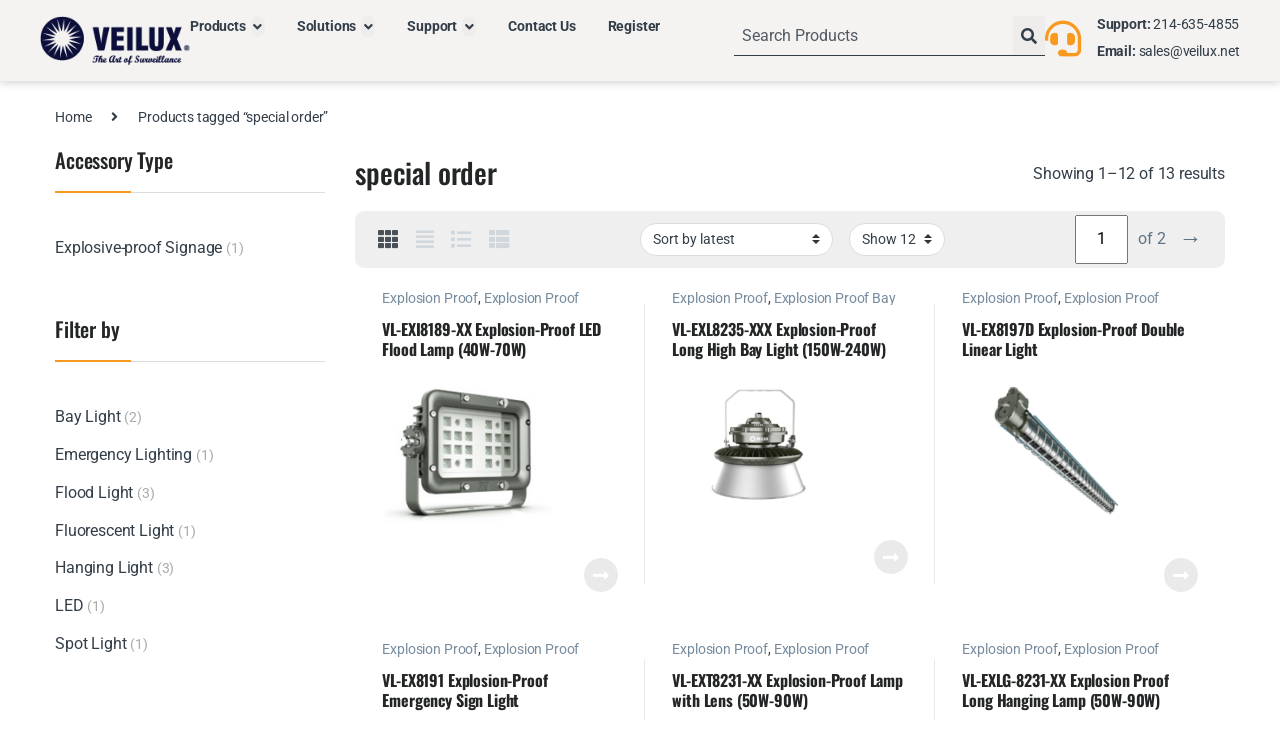

--- FILE ---
content_type: text/html; charset=UTF-8
request_url: https://www.veilux.net/product-tag/special-order/
body_size: 29152
content:
<!DOCTYPE html>
<html lang="en-US" prefix="og: https://ogp.me/ns#">
<head>
<meta charset="UTF-8">
<meta name="viewport" content="width=device-width, initial-scale=1">
<link rel="profile" href="https://gmpg.org/xfn/11">
<link rel="pingback" href="https://www.veilux.net/xmlrpc.php">

	<style>img:is([sizes="auto" i], [sizes^="auto," i]) { contain-intrinsic-size: 3000px 1500px }</style>
	
<!-- Search Engine Optimization by Rank Math - https://rankmath.com/ -->
<title>special order | Security Cameras | Explosion Proof | Custom Solutions- Veilux.net</title>
<meta name="robots" content="follow, noindex"/>
<meta property="og:locale" content="en_US" />
<meta property="og:type" content="article" />
<meta property="og:title" content="special order | Security Cameras | Explosion Proof | Custom Solutions- Veilux.net" />
<meta property="og:url" content="https://www.veilux.net/product-tag/special-order/" />
<meta property="og:site_name" content="Security Cameras | Explosion Proof | Custom Solutions- Veilux.net" />
<meta property="article:publisher" content="https://www.facebook.com/Veilux/" />
<meta name="twitter:card" content="summary_large_image" />
<meta name="twitter:title" content="special order | Security Cameras | Explosion Proof | Custom Solutions- Veilux.net" />
<meta name="twitter:label1" content="Products" />
<meta name="twitter:data1" content="13" />
<script type="application/ld+json" class="rank-math-schema">{"@context":"https://schema.org","@graph":[{"@type":"Organization","@id":"https://www.veilux.net/#organization","name":"Veilux","sameAs":["https://www.facebook.com/Veilux/"]},{"@type":"WebSite","@id":"https://www.veilux.net/#website","url":"https://www.veilux.net","name":"Security Cameras | Explosion Proof | Custom Solutions- Veilux.net","publisher":{"@id":"https://www.veilux.net/#organization"},"inLanguage":"en-US"},{"@type":"CollectionPage","@id":"https://www.veilux.net/product-tag/special-order/#webpage","url":"https://www.veilux.net/product-tag/special-order/","name":"special order | Security Cameras | Explosion Proof | Custom Solutions- Veilux.net","isPartOf":{"@id":"https://www.veilux.net/#website"},"inLanguage":"en-US"}]}</script>
<!-- /Rank Math WordPress SEO plugin -->

<link rel='dns-prefetch' href='//www.googletagmanager.com' />
<link rel='dns-prefetch' href='//fonts.googleapis.com' />
<link rel="alternate" type="application/rss+xml" title="Security Cameras | Explosion Proof | Custom Solutions- Veilux.net &raquo; Feed" href="https://www.veilux.net/feed/" />
<link rel="alternate" type="application/rss+xml" title="Security Cameras | Explosion Proof | Custom Solutions- Veilux.net &raquo; Comments Feed" href="https://www.veilux.net/comments/feed/" />
<link rel="alternate" type="application/rss+xml" title="Security Cameras | Explosion Proof | Custom Solutions- Veilux.net &raquo; special order Tag Feed" href="https://www.veilux.net/product-tag/special-order/feed/" />
<script type="text/javascript">
/* <![CDATA[ */
window._wpemojiSettings = {"baseUrl":"https:\/\/s.w.org\/images\/core\/emoji\/15.0.3\/72x72\/","ext":".png","svgUrl":"https:\/\/s.w.org\/images\/core\/emoji\/15.0.3\/svg\/","svgExt":".svg","source":{"wpemoji":"https:\/\/www.veilux.net\/wp-includes\/js\/wp-emoji.js?ver=6.7.4","twemoji":"https:\/\/www.veilux.net\/wp-includes\/js\/twemoji.js?ver=6.7.4"}};
/**
 * @output wp-includes/js/wp-emoji-loader.js
 */

/**
 * Emoji Settings as exported in PHP via _print_emoji_detection_script().
 * @typedef WPEmojiSettings
 * @type {object}
 * @property {?object} source
 * @property {?string} source.concatemoji
 * @property {?string} source.twemoji
 * @property {?string} source.wpemoji
 * @property {?boolean} DOMReady
 * @property {?Function} readyCallback
 */

/**
 * Support tests.
 * @typedef SupportTests
 * @type {object}
 * @property {?boolean} flag
 * @property {?boolean} emoji
 */

/**
 * IIFE to detect emoji support and load Twemoji if needed.
 *
 * @param {Window} window
 * @param {Document} document
 * @param {WPEmojiSettings} settings
 */
( function wpEmojiLoader( window, document, settings ) {
	if ( typeof Promise === 'undefined' ) {
		return;
	}

	var sessionStorageKey = 'wpEmojiSettingsSupports';
	var tests = [ 'flag', 'emoji' ];

	/**
	 * Checks whether the browser supports offloading to a Worker.
	 *
	 * @since 6.3.0
	 *
	 * @private
	 *
	 * @returns {boolean}
	 */
	function supportsWorkerOffloading() {
		return (
			typeof Worker !== 'undefined' &&
			typeof OffscreenCanvas !== 'undefined' &&
			typeof URL !== 'undefined' &&
			URL.createObjectURL &&
			typeof Blob !== 'undefined'
		);
	}

	/**
	 * @typedef SessionSupportTests
	 * @type {object}
	 * @property {number} timestamp
	 * @property {SupportTests} supportTests
	 */

	/**
	 * Get support tests from session.
	 *
	 * @since 6.3.0
	 *
	 * @private
	 *
	 * @returns {?SupportTests} Support tests, or null if not set or older than 1 week.
	 */
	function getSessionSupportTests() {
		try {
			/** @type {SessionSupportTests} */
			var item = JSON.parse(
				sessionStorage.getItem( sessionStorageKey )
			);
			if (
				typeof item === 'object' &&
				typeof item.timestamp === 'number' &&
				new Date().valueOf() < item.timestamp + 604800 && // Note: Number is a week in seconds.
				typeof item.supportTests === 'object'
			) {
				return item.supportTests;
			}
		} catch ( e ) {}
		return null;
	}

	/**
	 * Persist the supports in session storage.
	 *
	 * @since 6.3.0
	 *
	 * @private
	 *
	 * @param {SupportTests} supportTests Support tests.
	 */
	function setSessionSupportTests( supportTests ) {
		try {
			/** @type {SessionSupportTests} */
			var item = {
				supportTests: supportTests,
				timestamp: new Date().valueOf()
			};

			sessionStorage.setItem(
				sessionStorageKey,
				JSON.stringify( item )
			);
		} catch ( e ) {}
	}

	/**
	 * Checks if two sets of Emoji characters render the same visually.
	 *
	 * This function may be serialized to run in a Worker. Therefore, it cannot refer to variables from the containing
	 * scope. Everything must be passed by parameters.
	 *
	 * @since 4.9.0
	 *
	 * @private
	 *
	 * @param {CanvasRenderingContext2D} context 2D Context.
	 * @param {string} set1 Set of Emoji to test.
	 * @param {string} set2 Set of Emoji to test.
	 *
	 * @return {boolean} True if the two sets render the same.
	 */
	function emojiSetsRenderIdentically( context, set1, set2 ) {
		// Cleanup from previous test.
		context.clearRect( 0, 0, context.canvas.width, context.canvas.height );
		context.fillText( set1, 0, 0 );
		var rendered1 = new Uint32Array(
			context.getImageData(
				0,
				0,
				context.canvas.width,
				context.canvas.height
			).data
		);

		// Cleanup from previous test.
		context.clearRect( 0, 0, context.canvas.width, context.canvas.height );
		context.fillText( set2, 0, 0 );
		var rendered2 = new Uint32Array(
			context.getImageData(
				0,
				0,
				context.canvas.width,
				context.canvas.height
			).data
		);

		return rendered1.every( function ( rendered2Data, index ) {
			return rendered2Data === rendered2[ index ];
		} );
	}

	/**
	 * Determines if the browser properly renders Emoji that Twemoji can supplement.
	 *
	 * This function may be serialized to run in a Worker. Therefore, it cannot refer to variables from the containing
	 * scope. Everything must be passed by parameters.
	 *
	 * @since 4.2.0
	 *
	 * @private
	 *
	 * @param {CanvasRenderingContext2D} context 2D Context.
	 * @param {string} type Whether to test for support of "flag" or "emoji".
	 * @param {Function} emojiSetsRenderIdentically Reference to emojiSetsRenderIdentically function, needed due to minification.
	 *
	 * @return {boolean} True if the browser can render emoji, false if it cannot.
	 */
	function browserSupportsEmoji( context, type, emojiSetsRenderIdentically ) {
		var isIdentical;

		switch ( type ) {
			case 'flag':
				/*
				 * Test for Transgender flag compatibility. Added in Unicode 13.
				 *
				 * To test for support, we try to render it, and compare the rendering to how it would look if
				 * the browser doesn't render it correctly (white flag emoji + transgender symbol).
				 */
				isIdentical = emojiSetsRenderIdentically(
					context,
					'\uD83C\uDFF3\uFE0F\u200D\u26A7\uFE0F', // as a zero-width joiner sequence
					'\uD83C\uDFF3\uFE0F\u200B\u26A7\uFE0F' // separated by a zero-width space
				);

				if ( isIdentical ) {
					return false;
				}

				/*
				 * Test for UN flag compatibility. This is the least supported of the letter locale flags,
				 * so gives us an easy test for full support.
				 *
				 * To test for support, we try to render it, and compare the rendering to how it would look if
				 * the browser doesn't render it correctly ([U] + [N]).
				 */
				isIdentical = emojiSetsRenderIdentically(
					context,
					'\uD83C\uDDFA\uD83C\uDDF3', // as the sequence of two code points
					'\uD83C\uDDFA\u200B\uD83C\uDDF3' // as the two code points separated by a zero-width space
				);

				if ( isIdentical ) {
					return false;
				}

				/*
				 * Test for English flag compatibility. England is a country in the United Kingdom, it
				 * does not have a two letter locale code but rather a five letter sub-division code.
				 *
				 * To test for support, we try to render it, and compare the rendering to how it would look if
				 * the browser doesn't render it correctly (black flag emoji + [G] + [B] + [E] + [N] + [G]).
				 */
				isIdentical = emojiSetsRenderIdentically(
					context,
					// as the flag sequence
					'\uD83C\uDFF4\uDB40\uDC67\uDB40\uDC62\uDB40\uDC65\uDB40\uDC6E\uDB40\uDC67\uDB40\uDC7F',
					// with each code point separated by a zero-width space
					'\uD83C\uDFF4\u200B\uDB40\uDC67\u200B\uDB40\uDC62\u200B\uDB40\uDC65\u200B\uDB40\uDC6E\u200B\uDB40\uDC67\u200B\uDB40\uDC7F'
				);

				return ! isIdentical;
			case 'emoji':
				/*
				 * Four and twenty blackbirds baked in a pie.
				 *
				 * To test for Emoji 15.0 support, try to render a new emoji: Blackbird.
				 *
				 * The Blackbird is a ZWJ sequence combining 🐦 Bird and ⬛ large black square.,
				 *
				 * 0x1F426 (\uD83D\uDC26) == Bird
				 * 0x200D == Zero-Width Joiner (ZWJ) that links the code points for the new emoji or
				 * 0x200B == Zero-Width Space (ZWS) that is rendered for clients not supporting the new emoji.
				 * 0x2B1B == Large Black Square
				 *
				 * When updating this test for future Emoji releases, ensure that individual emoji that make up the
				 * sequence come from older emoji standards.
				 */
				isIdentical = emojiSetsRenderIdentically(
					context,
					'\uD83D\uDC26\u200D\u2B1B', // as the zero-width joiner sequence
					'\uD83D\uDC26\u200B\u2B1B' // separated by a zero-width space
				);

				return ! isIdentical;
		}

		return false;
	}

	/**
	 * Checks emoji support tests.
	 *
	 * This function may be serialized to run in a Worker. Therefore, it cannot refer to variables from the containing
	 * scope. Everything must be passed by parameters.
	 *
	 * @since 6.3.0
	 *
	 * @private
	 *
	 * @param {string[]} tests Tests.
	 * @param {Function} browserSupportsEmoji Reference to browserSupportsEmoji function, needed due to minification.
	 * @param {Function} emojiSetsRenderIdentically Reference to emojiSetsRenderIdentically function, needed due to minification.
	 *
	 * @return {SupportTests} Support tests.
	 */
	function testEmojiSupports( tests, browserSupportsEmoji, emojiSetsRenderIdentically ) {
		var canvas;
		if (
			typeof WorkerGlobalScope !== 'undefined' &&
			self instanceof WorkerGlobalScope
		) {
			canvas = new OffscreenCanvas( 300, 150 ); // Dimensions are default for HTMLCanvasElement.
		} else {
			canvas = document.createElement( 'canvas' );
		}

		var context = canvas.getContext( '2d', { willReadFrequently: true } );

		/*
		 * Chrome on OS X added native emoji rendering in M41. Unfortunately,
		 * it doesn't work when the font is bolder than 500 weight. So, we
		 * check for bold rendering support to avoid invisible emoji in Chrome.
		 */
		context.textBaseline = 'top';
		context.font = '600 32px Arial';

		var supports = {};
		tests.forEach( function ( test ) {
			supports[ test ] = browserSupportsEmoji( context, test, emojiSetsRenderIdentically );
		} );
		return supports;
	}

	/**
	 * Adds a script to the head of the document.
	 *
	 * @ignore
	 *
	 * @since 4.2.0
	 *
	 * @param {string} src The url where the script is located.
	 *
	 * @return {void}
	 */
	function addScript( src ) {
		var script = document.createElement( 'script' );
		script.src = src;
		script.defer = true;
		document.head.appendChild( script );
	}

	settings.supports = {
		everything: true,
		everythingExceptFlag: true
	};

	// Create a promise for DOMContentLoaded since the worker logic may finish after the event has fired.
	var domReadyPromise = new Promise( function ( resolve ) {
		document.addEventListener( 'DOMContentLoaded', resolve, {
			once: true
		} );
	} );

	// Obtain the emoji support from the browser, asynchronously when possible.
	new Promise( function ( resolve ) {
		var supportTests = getSessionSupportTests();
		if ( supportTests ) {
			resolve( supportTests );
			return;
		}

		if ( supportsWorkerOffloading() ) {
			try {
				// Note that the functions are being passed as arguments due to minification.
				var workerScript =
					'postMessage(' +
					testEmojiSupports.toString() +
					'(' +
					[
						JSON.stringify( tests ),
						browserSupportsEmoji.toString(),
						emojiSetsRenderIdentically.toString()
					].join( ',' ) +
					'));';
				var blob = new Blob( [ workerScript ], {
					type: 'text/javascript'
				} );
				var worker = new Worker( URL.createObjectURL( blob ), { name: 'wpTestEmojiSupports' } );
				worker.onmessage = function ( event ) {
					supportTests = event.data;
					setSessionSupportTests( supportTests );
					worker.terminate();
					resolve( supportTests );
				};
				return;
			} catch ( e ) {}
		}

		supportTests = testEmojiSupports( tests, browserSupportsEmoji, emojiSetsRenderIdentically );
		setSessionSupportTests( supportTests );
		resolve( supportTests );
	} )
		// Once the browser emoji support has been obtained from the session, finalize the settings.
		.then( function ( supportTests ) {
			/*
			 * Tests the browser support for flag emojis and other emojis, and adjusts the
			 * support settings accordingly.
			 */
			for ( var test in supportTests ) {
				settings.supports[ test ] = supportTests[ test ];

				settings.supports.everything =
					settings.supports.everything && settings.supports[ test ];

				if ( 'flag' !== test ) {
					settings.supports.everythingExceptFlag =
						settings.supports.everythingExceptFlag &&
						settings.supports[ test ];
				}
			}

			settings.supports.everythingExceptFlag =
				settings.supports.everythingExceptFlag &&
				! settings.supports.flag;

			// Sets DOMReady to false and assigns a ready function to settings.
			settings.DOMReady = false;
			settings.readyCallback = function () {
				settings.DOMReady = true;
			};
		} )
		.then( function () {
			return domReadyPromise;
		} )
		.then( function () {
			// When the browser can not render everything we need to load a polyfill.
			if ( ! settings.supports.everything ) {
				settings.readyCallback();

				var src = settings.source || {};

				if ( src.concatemoji ) {
					addScript( src.concatemoji );
				} else if ( src.wpemoji && src.twemoji ) {
					addScript( src.twemoji );
					addScript( src.wpemoji );
				}
			}
		} );
} )( window, document, window._wpemojiSettings );

/* ]]> */
</script>
<style id='wp-emoji-styles-inline-css' type='text/css'>

	img.wp-smiley, img.emoji {
		display: inline !important;
		border: none !important;
		box-shadow: none !important;
		height: 1em !important;
		width: 1em !important;
		margin: 0 0.07em !important;
		vertical-align: -0.1em !important;
		background: none !important;
		padding: 0 !important;
	}
</style>
<link rel='stylesheet' id='wp-block-library-css' href='https://www.veilux.net/wp-includes/css/dist/block-library/style.css?ver=6.7.4' type='text/css' media='all' />
<style id='classic-theme-styles-inline-css' type='text/css'>
/**
 * These rules are needed for backwards compatibility.
 * They should match the button element rules in the base theme.json file.
 */
.wp-block-button__link {
	color: #ffffff;
	background-color: #32373c;
	border-radius: 9999px; /* 100% causes an oval, but any explicit but really high value retains the pill shape. */

	/* This needs a low specificity so it won't override the rules from the button element if defined in theme.json. */
	box-shadow: none;
	text-decoration: none;

	/* The extra 2px are added to size solids the same as the outline versions.*/
	padding: calc(0.667em + 2px) calc(1.333em + 2px);

	font-size: 1.125em;
}

.wp-block-file__button {
	background: #32373c;
	color: #ffffff;
	text-decoration: none;
}

</style>
<style id='global-styles-inline-css' type='text/css'>
:root{--wp--preset--aspect-ratio--square: 1;--wp--preset--aspect-ratio--4-3: 4/3;--wp--preset--aspect-ratio--3-4: 3/4;--wp--preset--aspect-ratio--3-2: 3/2;--wp--preset--aspect-ratio--2-3: 2/3;--wp--preset--aspect-ratio--16-9: 16/9;--wp--preset--aspect-ratio--9-16: 9/16;--wp--preset--color--black: #000000;--wp--preset--color--cyan-bluish-gray: #abb8c3;--wp--preset--color--white: #ffffff;--wp--preset--color--pale-pink: #f78da7;--wp--preset--color--vivid-red: #cf2e2e;--wp--preset--color--luminous-vivid-orange: #ff6900;--wp--preset--color--luminous-vivid-amber: #fcb900;--wp--preset--color--light-green-cyan: #7bdcb5;--wp--preset--color--vivid-green-cyan: #00d084;--wp--preset--color--pale-cyan-blue: #8ed1fc;--wp--preset--color--vivid-cyan-blue: #0693e3;--wp--preset--color--vivid-purple: #9b51e0;--wp--preset--gradient--vivid-cyan-blue-to-vivid-purple: linear-gradient(135deg,rgba(6,147,227,1) 0%,rgb(155,81,224) 100%);--wp--preset--gradient--light-green-cyan-to-vivid-green-cyan: linear-gradient(135deg,rgb(122,220,180) 0%,rgb(0,208,130) 100%);--wp--preset--gradient--luminous-vivid-amber-to-luminous-vivid-orange: linear-gradient(135deg,rgba(252,185,0,1) 0%,rgba(255,105,0,1) 100%);--wp--preset--gradient--luminous-vivid-orange-to-vivid-red: linear-gradient(135deg,rgba(255,105,0,1) 0%,rgb(207,46,46) 100%);--wp--preset--gradient--very-light-gray-to-cyan-bluish-gray: linear-gradient(135deg,rgb(238,238,238) 0%,rgb(169,184,195) 100%);--wp--preset--gradient--cool-to-warm-spectrum: linear-gradient(135deg,rgb(74,234,220) 0%,rgb(151,120,209) 20%,rgb(207,42,186) 40%,rgb(238,44,130) 60%,rgb(251,105,98) 80%,rgb(254,248,76) 100%);--wp--preset--gradient--blush-light-purple: linear-gradient(135deg,rgb(255,206,236) 0%,rgb(152,150,240) 100%);--wp--preset--gradient--blush-bordeaux: linear-gradient(135deg,rgb(254,205,165) 0%,rgb(254,45,45) 50%,rgb(107,0,62) 100%);--wp--preset--gradient--luminous-dusk: linear-gradient(135deg,rgb(255,203,112) 0%,rgb(199,81,192) 50%,rgb(65,88,208) 100%);--wp--preset--gradient--pale-ocean: linear-gradient(135deg,rgb(255,245,203) 0%,rgb(182,227,212) 50%,rgb(51,167,181) 100%);--wp--preset--gradient--electric-grass: linear-gradient(135deg,rgb(202,248,128) 0%,rgb(113,206,126) 100%);--wp--preset--gradient--midnight: linear-gradient(135deg,rgb(2,3,129) 0%,rgb(40,116,252) 100%);--wp--preset--font-size--small: 13px;--wp--preset--font-size--medium: 20px;--wp--preset--font-size--large: 36px;--wp--preset--font-size--x-large: 42px;--wp--preset--font-family--inter: "Inter", sans-serif;--wp--preset--font-family--cardo: Cardo;--wp--preset--spacing--20: 0.44rem;--wp--preset--spacing--30: 0.67rem;--wp--preset--spacing--40: 1rem;--wp--preset--spacing--50: 1.5rem;--wp--preset--spacing--60: 2.25rem;--wp--preset--spacing--70: 3.38rem;--wp--preset--spacing--80: 5.06rem;--wp--preset--shadow--natural: 6px 6px 9px rgba(0, 0, 0, 0.2);--wp--preset--shadow--deep: 12px 12px 50px rgba(0, 0, 0, 0.4);--wp--preset--shadow--sharp: 6px 6px 0px rgba(0, 0, 0, 0.2);--wp--preset--shadow--outlined: 6px 6px 0px -3px rgba(255, 255, 255, 1), 6px 6px rgba(0, 0, 0, 1);--wp--preset--shadow--crisp: 6px 6px 0px rgba(0, 0, 0, 1);}:where(.is-layout-flex){gap: 0.5em;}:where(.is-layout-grid){gap: 0.5em;}body .is-layout-flex{display: flex;}.is-layout-flex{flex-wrap: wrap;align-items: center;}.is-layout-flex > :is(*, div){margin: 0;}body .is-layout-grid{display: grid;}.is-layout-grid > :is(*, div){margin: 0;}:where(.wp-block-columns.is-layout-flex){gap: 2em;}:where(.wp-block-columns.is-layout-grid){gap: 2em;}:where(.wp-block-post-template.is-layout-flex){gap: 1.25em;}:where(.wp-block-post-template.is-layout-grid){gap: 1.25em;}.has-black-color{color: var(--wp--preset--color--black) !important;}.has-cyan-bluish-gray-color{color: var(--wp--preset--color--cyan-bluish-gray) !important;}.has-white-color{color: var(--wp--preset--color--white) !important;}.has-pale-pink-color{color: var(--wp--preset--color--pale-pink) !important;}.has-vivid-red-color{color: var(--wp--preset--color--vivid-red) !important;}.has-luminous-vivid-orange-color{color: var(--wp--preset--color--luminous-vivid-orange) !important;}.has-luminous-vivid-amber-color{color: var(--wp--preset--color--luminous-vivid-amber) !important;}.has-light-green-cyan-color{color: var(--wp--preset--color--light-green-cyan) !important;}.has-vivid-green-cyan-color{color: var(--wp--preset--color--vivid-green-cyan) !important;}.has-pale-cyan-blue-color{color: var(--wp--preset--color--pale-cyan-blue) !important;}.has-vivid-cyan-blue-color{color: var(--wp--preset--color--vivid-cyan-blue) !important;}.has-vivid-purple-color{color: var(--wp--preset--color--vivid-purple) !important;}.has-black-background-color{background-color: var(--wp--preset--color--black) !important;}.has-cyan-bluish-gray-background-color{background-color: var(--wp--preset--color--cyan-bluish-gray) !important;}.has-white-background-color{background-color: var(--wp--preset--color--white) !important;}.has-pale-pink-background-color{background-color: var(--wp--preset--color--pale-pink) !important;}.has-vivid-red-background-color{background-color: var(--wp--preset--color--vivid-red) !important;}.has-luminous-vivid-orange-background-color{background-color: var(--wp--preset--color--luminous-vivid-orange) !important;}.has-luminous-vivid-amber-background-color{background-color: var(--wp--preset--color--luminous-vivid-amber) !important;}.has-light-green-cyan-background-color{background-color: var(--wp--preset--color--light-green-cyan) !important;}.has-vivid-green-cyan-background-color{background-color: var(--wp--preset--color--vivid-green-cyan) !important;}.has-pale-cyan-blue-background-color{background-color: var(--wp--preset--color--pale-cyan-blue) !important;}.has-vivid-cyan-blue-background-color{background-color: var(--wp--preset--color--vivid-cyan-blue) !important;}.has-vivid-purple-background-color{background-color: var(--wp--preset--color--vivid-purple) !important;}.has-black-border-color{border-color: var(--wp--preset--color--black) !important;}.has-cyan-bluish-gray-border-color{border-color: var(--wp--preset--color--cyan-bluish-gray) !important;}.has-white-border-color{border-color: var(--wp--preset--color--white) !important;}.has-pale-pink-border-color{border-color: var(--wp--preset--color--pale-pink) !important;}.has-vivid-red-border-color{border-color: var(--wp--preset--color--vivid-red) !important;}.has-luminous-vivid-orange-border-color{border-color: var(--wp--preset--color--luminous-vivid-orange) !important;}.has-luminous-vivid-amber-border-color{border-color: var(--wp--preset--color--luminous-vivid-amber) !important;}.has-light-green-cyan-border-color{border-color: var(--wp--preset--color--light-green-cyan) !important;}.has-vivid-green-cyan-border-color{border-color: var(--wp--preset--color--vivid-green-cyan) !important;}.has-pale-cyan-blue-border-color{border-color: var(--wp--preset--color--pale-cyan-blue) !important;}.has-vivid-cyan-blue-border-color{border-color: var(--wp--preset--color--vivid-cyan-blue) !important;}.has-vivid-purple-border-color{border-color: var(--wp--preset--color--vivid-purple) !important;}.has-vivid-cyan-blue-to-vivid-purple-gradient-background{background: var(--wp--preset--gradient--vivid-cyan-blue-to-vivid-purple) !important;}.has-light-green-cyan-to-vivid-green-cyan-gradient-background{background: var(--wp--preset--gradient--light-green-cyan-to-vivid-green-cyan) !important;}.has-luminous-vivid-amber-to-luminous-vivid-orange-gradient-background{background: var(--wp--preset--gradient--luminous-vivid-amber-to-luminous-vivid-orange) !important;}.has-luminous-vivid-orange-to-vivid-red-gradient-background{background: var(--wp--preset--gradient--luminous-vivid-orange-to-vivid-red) !important;}.has-very-light-gray-to-cyan-bluish-gray-gradient-background{background: var(--wp--preset--gradient--very-light-gray-to-cyan-bluish-gray) !important;}.has-cool-to-warm-spectrum-gradient-background{background: var(--wp--preset--gradient--cool-to-warm-spectrum) !important;}.has-blush-light-purple-gradient-background{background: var(--wp--preset--gradient--blush-light-purple) !important;}.has-blush-bordeaux-gradient-background{background: var(--wp--preset--gradient--blush-bordeaux) !important;}.has-luminous-dusk-gradient-background{background: var(--wp--preset--gradient--luminous-dusk) !important;}.has-pale-ocean-gradient-background{background: var(--wp--preset--gradient--pale-ocean) !important;}.has-electric-grass-gradient-background{background: var(--wp--preset--gradient--electric-grass) !important;}.has-midnight-gradient-background{background: var(--wp--preset--gradient--midnight) !important;}.has-small-font-size{font-size: var(--wp--preset--font-size--small) !important;}.has-medium-font-size{font-size: var(--wp--preset--font-size--medium) !important;}.has-large-font-size{font-size: var(--wp--preset--font-size--large) !important;}.has-x-large-font-size{font-size: var(--wp--preset--font-size--x-large) !important;}
:where(.wp-block-post-template.is-layout-flex){gap: 1.25em;}:where(.wp-block-post-template.is-layout-grid){gap: 1.25em;}
:where(.wp-block-columns.is-layout-flex){gap: 2em;}:where(.wp-block-columns.is-layout-grid){gap: 2em;}
:root :where(.wp-block-pullquote){font-size: 1.5em;line-height: 1.6;}
</style>
<link rel='stylesheet' id='wpdm-fonticon-css' href='https://www.veilux.net/wp-content/plugins/download-manager/assets/wpdm-iconfont/css/wpdm-icons.css?ver=6.7.4' type='text/css' media='all' />
<link rel='stylesheet' id='wpdm-front-css' href='https://www.veilux.net/wp-content/plugins/download-manager/assets/css/front.min.css?ver=6.7.4' type='text/css' media='all' />
<link rel='stylesheet' id='mas-wc-brands-style-css' href='https://www.veilux.net/wp-content/plugins/mas-woocommerce-brands/assets/css/style.css?ver=1.1.0' type='text/css' media='all' />
<style id='woocommerce-inline-inline-css' type='text/css'>
.woocommerce form .form-row .required { visibility: visible; }
</style>
<link rel='stylesheet' id='worldcountries-html5-map-style-css' href='https://www.veilux.net/wp-content/plugins/worldcountrieshtmlmap/static/css/map.css?ver=6.7.4' type='text/css' media='all' />
<link rel='stylesheet' id='woocommerce-product-attachment-css' href='https://www.veilux.net/wp-content/plugins/woo-product-attachment/public/css/woocommerce-product-attachment-public.css?ver=2.1.6' type='text/css' media='all' />
<link rel='stylesheet' id='dashicons-css' href='https://www.veilux.net/wp-includes/css/dashicons.css?ver=6.7.4' type='text/css' media='all' />
<link rel='stylesheet' id='megamenu-genericons-css' href='https://www.veilux.net/wp-content/plugins/megamenu-pro/icons/genericons/genericons/genericons.css?ver=2.2.1' type='text/css' media='all' />
<link rel='stylesheet' id='megamenu-fontawesome-css' href='https://www.veilux.net/wp-content/plugins/megamenu-pro/icons/fontawesome/css/font-awesome.min.css?ver=2.2.1' type='text/css' media='all' />
<link rel='stylesheet' id='megamenu-fontawesome5-css' href='https://www.veilux.net/wp-content/plugins/megamenu-pro/icons/fontawesome5/css/all.min.css?ver=2.2.1' type='text/css' media='all' />
<link rel='stylesheet' id='brands-styles-css' href='https://www.veilux.net/wp-content/plugins/woocommerce/assets/css/brands.css?ver=9.7.1' type='text/css' media='all' />
<link rel='stylesheet' id='font-electro-css' href='https://www.veilux.net/wp-content/themes/electro/assets/css/font-electro.css?ver=3.3.15' type='text/css' media='all' />
<link rel='stylesheet' id='fontawesome-css' href='https://www.veilux.net/wp-content/themes/electro/assets/vendor/fontawesome/css/all.min.css?ver=3.3.15' type='text/css' media='all' />
<link rel='stylesheet' id='animate-css-css' href='https://www.veilux.net/wp-content/themes/electro/assets/vendor/animate.css/animate.min.css?ver=3.3.15' type='text/css' media='all' />
<link rel='stylesheet' id='electro-style-css' href='https://www.veilux.net/wp-content/themes/electro/style.min.css?ver=3.3.15' type='text/css' media='all' />
<link rel='stylesheet' id='electro-color-css' href='https://www.veilux.net/wp-content/themes/electro/assets/css/colors/orange.min.css?ver=3.3.15' type='text/css' media='all' />
<link rel='stylesheet' id='electro-elementor-style-css' href='https://www.veilux.net/wp-content/themes/electro/elementor.css?ver=3.3.15' type='text/css' media='all' />
<link rel='stylesheet' id='chld_thm_cfg_child-css' href='https://www.veilux.net/wp-content/themes/electro-child/style.css?ver=3.3.15.1707769856' type='text/css' media='all' />
<link rel='stylesheet' id='electro-fonts-css' href='https://fonts.googleapis.com/css2?family=Inter:wght@300;400;600;700&#038;display=swap' type='text/css' media='all' />
<link rel='stylesheet' id='elementor-frontend-css' href='https://www.veilux.net/wp-content/plugins/elementor/assets/css/frontend.css?ver=3.28.3' type='text/css' media='all' />
<link rel='stylesheet' id='widget-image-css' href='https://www.veilux.net/wp-content/plugins/elementor/assets/css/widget-image.min.css?ver=3.28.3' type='text/css' media='all' />
<link rel='stylesheet' id='widget-heading-css' href='https://www.veilux.net/wp-content/plugins/elementor/assets/css/widget-heading.min.css?ver=3.28.3' type='text/css' media='all' />
<link rel='stylesheet' id='widget-icon-list-css' href='https://www.veilux.net/wp-content/plugins/elementor/assets/css/widget-icon-list.min.css?ver=3.28.3' type='text/css' media='all' />
<link rel='stylesheet' id='e-animation-fadeIn-css' href='https://www.veilux.net/wp-content/plugins/elementor/assets/lib/animations/styles/fadeIn.css?ver=3.28.3' type='text/css' media='all' />
<link rel='stylesheet' id='widget-mega-menu-css' href='https://www.veilux.net/wp-content/plugins/elementor-pro/assets/css/widget-mega-menu.min.css?ver=3.28.1' type='text/css' media='all' />
<link rel='stylesheet' id='widget-search-css' href='https://www.veilux.net/wp-content/plugins/elementor-pro/assets/css/widget-search.min.css?ver=3.28.1' type='text/css' media='all' />
<link rel='stylesheet' id='widget-icon-box-css' href='https://www.veilux.net/wp-content/plugins/elementor/assets/css/widget-icon-box.min.css?ver=3.28.3' type='text/css' media='all' />
<link rel='stylesheet' id='e-sticky-css' href='https://www.veilux.net/wp-content/plugins/elementor-pro/assets/css/modules/sticky.css?ver=3.28.1' type='text/css' media='all' />
<link rel='stylesheet' id='e-animation-fadeInLeft-css' href='https://www.veilux.net/wp-content/plugins/elementor/assets/lib/animations/styles/fadeInLeft.css?ver=3.28.3' type='text/css' media='all' />
<link rel='stylesheet' id='e-popup-css' href='https://www.veilux.net/wp-content/plugins/elementor-pro/assets/css/conditionals/popup.min.css?ver=3.28.1' type='text/css' media='all' />
<link rel='stylesheet' id='widget-nested-accordion-css' href='https://www.veilux.net/wp-content/plugins/elementor/assets/css/widget-nested-accordion.min.css?ver=3.28.3' type='text/css' media='all' />
<link rel='stylesheet' id='elementor-icons-css' href='https://www.veilux.net/wp-content/plugins/elementor/assets/lib/eicons/css/elementor-icons.css?ver=5.36.0' type='text/css' media='all' />
<link rel='stylesheet' id='elementor-post-3947-css' href='https://www.veilux.net/wp-content/uploads/elementor/css/post-3947.css?ver=1746796279' type='text/css' media='all' />
<link rel='stylesheet' id='font-awesome-5-all-css' href='https://www.veilux.net/wp-content/plugins/elementor/assets/lib/font-awesome/css/all.css?ver=3.28.3' type='text/css' media='all' />
<link rel='stylesheet' id='font-awesome-4-shim-css' href='https://www.veilux.net/wp-content/plugins/elementor/assets/lib/font-awesome/css/v4-shims.css?ver=3.28.3' type='text/css' media='all' />
<link rel='stylesheet' id='elementor-post-10167-css' href='https://www.veilux.net/wp-content/uploads/elementor/css/post-10167.css?ver=1758902800' type='text/css' media='all' />
<link rel='stylesheet' id='elementor-post-10155-css' href='https://www.veilux.net/wp-content/uploads/elementor/css/post-10155.css?ver=1746802187' type='text/css' media='all' />
<link rel='stylesheet' id='elementor-post-10414-css' href='https://www.veilux.net/wp-content/uploads/elementor/css/post-10414.css?ver=1746796279' type='text/css' media='all' />
<link rel='stylesheet' id='elementor-post-10411-css' href='https://www.veilux.net/wp-content/uploads/elementor/css/post-10411.css?ver=1746796279' type='text/css' media='all' />
<link rel='stylesheet' id='elementor-post-10406-css' href='https://www.veilux.net/wp-content/uploads/elementor/css/post-10406.css?ver=1746796279' type='text/css' media='all' />
<link rel='stylesheet' id='elementor-post-10402-css' href='https://www.veilux.net/wp-content/uploads/elementor/css/post-10402.css?ver=1746796279' type='text/css' media='all' />
<link rel='stylesheet' id='elementor-post-10397-css' href='https://www.veilux.net/wp-content/uploads/elementor/css/post-10397.css?ver=1746796279' type='text/css' media='all' />
<link rel='stylesheet' id='elementor-post-10391-css' href='https://www.veilux.net/wp-content/uploads/elementor/css/post-10391.css?ver=1746796280' type='text/css' media='all' />
<link rel='stylesheet' id='elementor-post-10279-css' href='https://www.veilux.net/wp-content/uploads/elementor/css/post-10279.css?ver=1746796280' type='text/css' media='all' />
<link rel='stylesheet' id='elementor-post-10276-css' href='https://www.veilux.net/wp-content/uploads/elementor/css/post-10276.css?ver=1746796280' type='text/css' media='all' />
<link rel='stylesheet' id='elementor-post-10272-css' href='https://www.veilux.net/wp-content/uploads/elementor/css/post-10272.css?ver=1746796280' type='text/css' media='all' />
<link rel='stylesheet' id='elementor-post-10266-css' href='https://www.veilux.net/wp-content/uploads/elementor/css/post-10266.css?ver=1746796280' type='text/css' media='all' />
<link rel='stylesheet' id='elementor-post-10260-css' href='https://www.veilux.net/wp-content/uploads/elementor/css/post-10260.css?ver=1746796280' type='text/css' media='all' />
<link rel='stylesheet' id='elementor-gf-local-roboto-css' href='https://www.veilux.net/wp-content/uploads/elementor/google-fonts/css/roboto.css?ver=1744054365' type='text/css' media='all' />
<link rel='stylesheet' id='elementor-gf-local-robotoslab-css' href='https://www.veilux.net/wp-content/uploads/elementor/google-fonts/css/robotoslab.css?ver=1744054368' type='text/css' media='all' />
<link rel='stylesheet' id='elementor-gf-local-oswald-css' href='https://www.veilux.net/wp-content/uploads/elementor/google-fonts/css/oswald.css?ver=1744646748' type='text/css' media='all' />
<link rel='stylesheet' id='elementor-icons-shared-0-css' href='https://www.veilux.net/wp-content/plugins/elementor/assets/lib/font-awesome/css/fontawesome.css?ver=5.15.3' type='text/css' media='all' />
<link rel='stylesheet' id='elementor-icons-fa-solid-css' href='https://www.veilux.net/wp-content/plugins/elementor/assets/lib/font-awesome/css/solid.css?ver=5.15.3' type='text/css' media='all' />
<script type="text/javascript" src="https://www.veilux.net/wp-includes/js/jquery/jquery.js?ver=3.7.1" id="jquery-core-js"></script>
<script type="text/javascript" src="https://www.veilux.net/wp-includes/js/jquery/jquery-migrate.js?ver=3.4.1" id="jquery-migrate-js"></script>
<script type="text/javascript" src="https://www.veilux.net/wp-content/plugins/download-manager/assets/js/wpdm.min.js?ver=6.7.4" id="wpdm-frontend-js-js"></script>
<script type="text/javascript" id="wpdm-frontjs-js-extra">
/* <![CDATA[ */
var wpdm_url = {"home":"https:\/\/www.veilux.net\/","site":"https:\/\/www.veilux.net\/","ajax":"https:\/\/www.veilux.net\/wp-admin\/admin-ajax.php"};
var wpdm_js = {"spinner":"<i class=\"wpdm-icon wpdm-sun wpdm-spin\"><\/i>","client_id":"8d3961245315662b4cc41654ab0f3950"};
var wpdm_strings = {"pass_var":"Password Verified!","pass_var_q":"Please click following button to start download.","start_dl":"Start Download"};
/* ]]> */
</script>
<script type="text/javascript" src="https://www.veilux.net/wp-content/plugins/download-manager/assets/js/front.min.js?ver=3.3.12" id="wpdm-frontjs-js"></script>
<script type="text/javascript" src="https://www.veilux.net/wp-content/plugins/woocommerce/assets/js/jquery-blockui/jquery.blockUI.js?ver=2.7.0-wc.9.7.1" id="jquery-blockui-js" data-wp-strategy="defer"></script>
<script type="text/javascript" src="https://www.veilux.net/wp-content/plugins/woocommerce/assets/js/js-cookie/js.cookie.js?ver=2.1.4-wc.9.7.1" id="js-cookie-js" data-wp-strategy="defer"></script>
<script type="text/javascript" src="https://www.veilux.net/wp-content/plugins/worldcountrieshtmlmap/static/js/jquery.nicescroll.js?ver=6.7.4" id="worldcountries-html5-map-nicescroll-js"></script>
<script type="text/javascript" src="https://www.veilux.net/wp-content/plugins/woo-product-attachment/public/js/woocommerce-product-attachment-public.js?ver=2.1.6" id="woocommerce-product-attachment-js"></script>
<script type="text/javascript" id="wc-cart-fragments-js-extra">
/* <![CDATA[ */
var wc_cart_fragments_params = {"ajax_url":"\/wp-admin\/admin-ajax.php","wc_ajax_url":"\/?wc-ajax=%%endpoint%%","cart_hash_key":"wc_cart_hash_bb04a042ad488e9aaeec9196c0fd11cf","fragment_name":"wc_fragments_bb04a042ad488e9aaeec9196c0fd11cf","request_timeout":"5000"};
/* ]]> */
</script>
<script type="text/javascript" src="https://www.veilux.net/wp-content/plugins/woocommerce/assets/js/frontend/cart-fragments.js?ver=9.7.1" id="wc-cart-fragments-js" defer="defer" data-wp-strategy="defer"></script>
<script type="text/javascript" src="https://www.veilux.net/wp-content/plugins/elementor/assets/lib/font-awesome/js/v4-shims.js?ver=3.28.3" id="font-awesome-4-shim-js"></script>

<!-- Google tag (gtag.js) snippet added by Site Kit -->
<!-- Google Analytics snippet added by Site Kit -->
<script type="text/javascript" src="https://www.googletagmanager.com/gtag/js?id=GT-T9LV7MS" id="google_gtagjs-js" async></script>
<script type="text/javascript" id="google_gtagjs-js-after">
/* <![CDATA[ */
window.dataLayer = window.dataLayer || [];function gtag(){dataLayer.push(arguments);}
gtag("set","linker",{"domains":["www.veilux.net"]});
gtag("js", new Date());
gtag("set", "developer_id.dZTNiMT", true);
gtag("config", "GT-T9LV7MS");
 window._googlesitekit = window._googlesitekit || {}; window._googlesitekit.throttledEvents = []; window._googlesitekit.gtagEvent = (name, data) => { var key = JSON.stringify( { name, data } ); if ( !! window._googlesitekit.throttledEvents[ key ] ) { return; } window._googlesitekit.throttledEvents[ key ] = true; setTimeout( () => { delete window._googlesitekit.throttledEvents[ key ]; }, 5 ); gtag( "event", name, { ...data, event_source: "site-kit" } ); }; 
/* ]]> */
</script>
<link rel="https://api.w.org/" href="https://www.veilux.net/wp-json/" /><link rel="alternate" title="JSON" type="application/json" href="https://www.veilux.net/wp-json/wp/v2/product_tag/312" /><link rel="EditURI" type="application/rsd+xml" title="RSD" href="https://www.veilux.net/xmlrpc.php?rsd" />
<meta name="generator" content="Redux 4.5.7" /><meta name="generator" content="Site Kit by Google 1.160.1" /><!-- HFCM by 99 Robots - Snippet # 1: Google Analytics 4 -->
<!-- Google tag (gtag.js) -->
<script async src="https://www.googletagmanager.com/gtag/js?id=G-DLPQNRXNEJ"></script>
<script>
  window.dataLayer = window.dataLayer || [];
  function gtag(){dataLayer.push(arguments);}
  gtag('js', new Date());

  gtag('config', 'G-DLPQNRXNEJ');
</script>
<!-- /end HFCM by 99 Robots -->
<link rel="canonical" href="https://www.veilux.net/product-tag/special-order/" />
	<noscript><style>.woocommerce-product-gallery{ opacity: 1 !important; }</style></noscript>
	<meta name="generator" content="Elementor 3.28.3; features: additional_custom_breakpoints, e_local_google_fonts; settings: css_print_method-external, google_font-enabled, font_display-auto">
<!-- Google tag (gtag.js) -->
<script async src="https://www.googletagmanager.com/gtag/js?id=AW-17439390568">
</script>
<script>
  window.dataLayer = window.dataLayer || [];
  function gtag(){dataLayer.push(arguments);}
  gtag('js', new Date());

  gtag('config', 'AW-17439390568');
</script>
			<style>
				.e-con.e-parent:nth-of-type(n+4):not(.e-lazyloaded):not(.e-no-lazyload),
				.e-con.e-parent:nth-of-type(n+4):not(.e-lazyloaded):not(.e-no-lazyload) * {
					background-image: none !important;
				}
				@media screen and (max-height: 1024px) {
					.e-con.e-parent:nth-of-type(n+3):not(.e-lazyloaded):not(.e-no-lazyload),
					.e-con.e-parent:nth-of-type(n+3):not(.e-lazyloaded):not(.e-no-lazyload) * {
						background-image: none !important;
					}
				}
				@media screen and (max-height: 640px) {
					.e-con.e-parent:nth-of-type(n+2):not(.e-lazyloaded):not(.e-no-lazyload),
					.e-con.e-parent:nth-of-type(n+2):not(.e-lazyloaded):not(.e-no-lazyload) * {
						background-image: none !important;
					}
				}
			</style>
			<meta name="generator" content="Powered by Slider Revolution 6.5.5 - responsive, Mobile-Friendly Slider Plugin for WordPress with comfortable drag and drop interface." />
<style class='wp-fonts-local' type='text/css'>
@font-face{font-family:Inter;font-style:normal;font-weight:300 900;font-display:fallback;src:url('https://www.veilux.net/wp-content/plugins/woocommerce/assets/fonts/Inter-VariableFont_slnt,wght.woff2') format('woff2');font-stretch:normal;}
@font-face{font-family:Cardo;font-style:normal;font-weight:400;font-display:fallback;src:url('https://www.veilux.net/wp-content/plugins/woocommerce/assets/fonts/cardo_normal_400.woff2') format('woff2');}
</style>
<link rel="icon" href="https://www.veilux.net/wp-content/uploads/2019/10/veilux_logo_graphic_BLUE-100x100.png" sizes="32x32" />
<link rel="icon" href="https://www.veilux.net/wp-content/uploads/2019/10/veilux_logo_graphic_BLUE-230x230.png" sizes="192x192" />
<link rel="apple-touch-icon" href="https://www.veilux.net/wp-content/uploads/2019/10/veilux_logo_graphic_BLUE-230x230.png" />
<meta name="msapplication-TileImage" content="https://www.veilux.net/wp-content/uploads/2019/10/veilux_logo_graphic_BLUE.png" />
<script type="text/javascript">function setREVStartSize(e){
			//window.requestAnimationFrame(function() {				 
				window.RSIW = window.RSIW===undefined ? window.innerWidth : window.RSIW;	
				window.RSIH = window.RSIH===undefined ? window.innerHeight : window.RSIH;	
				try {								
					var pw = document.getElementById(e.c).parentNode.offsetWidth,
						newh;
					pw = pw===0 || isNaN(pw) ? window.RSIW : pw;
					e.tabw = e.tabw===undefined ? 0 : parseInt(e.tabw);
					e.thumbw = e.thumbw===undefined ? 0 : parseInt(e.thumbw);
					e.tabh = e.tabh===undefined ? 0 : parseInt(e.tabh);
					e.thumbh = e.thumbh===undefined ? 0 : parseInt(e.thumbh);
					e.tabhide = e.tabhide===undefined ? 0 : parseInt(e.tabhide);
					e.thumbhide = e.thumbhide===undefined ? 0 : parseInt(e.thumbhide);
					e.mh = e.mh===undefined || e.mh=="" || e.mh==="auto" ? 0 : parseInt(e.mh,0);		
					if(e.layout==="fullscreen" || e.l==="fullscreen") 						
						newh = Math.max(e.mh,window.RSIH);					
					else{					
						e.gw = Array.isArray(e.gw) ? e.gw : [e.gw];
						for (var i in e.rl) if (e.gw[i]===undefined || e.gw[i]===0) e.gw[i] = e.gw[i-1];					
						e.gh = e.el===undefined || e.el==="" || (Array.isArray(e.el) && e.el.length==0)? e.gh : e.el;
						e.gh = Array.isArray(e.gh) ? e.gh : [e.gh];
						for (var i in e.rl) if (e.gh[i]===undefined || e.gh[i]===0) e.gh[i] = e.gh[i-1];
											
						var nl = new Array(e.rl.length),
							ix = 0,						
							sl;					
						e.tabw = e.tabhide>=pw ? 0 : e.tabw;
						e.thumbw = e.thumbhide>=pw ? 0 : e.thumbw;
						e.tabh = e.tabhide>=pw ? 0 : e.tabh;
						e.thumbh = e.thumbhide>=pw ? 0 : e.thumbh;					
						for (var i in e.rl) nl[i] = e.rl[i]<window.RSIW ? 0 : e.rl[i];
						sl = nl[0];									
						for (var i in nl) if (sl>nl[i] && nl[i]>0) { sl = nl[i]; ix=i;}															
						var m = pw>(e.gw[ix]+e.tabw+e.thumbw) ? 1 : (pw-(e.tabw+e.thumbw)) / (e.gw[ix]);					
						newh =  (e.gh[ix] * m) + (e.tabh + e.thumbh);
					}
					var el = document.getElementById(e.c);
					if (el!==null && el) el.style.height = newh+"px";					
					el = document.getElementById(e.c+"_wrapper");
					if (el!==null && el) {
						el.style.height = newh+"px";
						el.style.display = "block";
					}
				} catch(e){
					console.log("Failure at Presize of Slider:" + e)
				}					   
			//});
		  };</script>
<meta name="generator" content="WordPress Download Manager 3.3.12" />
<style type="text/css">/** Mega Menu CSS: fs **/</style>
                <style>
        /* WPDM Link Template Styles */        </style>
                <style>

            :root {
                --color-primary: #00003d;
                --color-primary-rgb: 0, 0, 61;
                --color-primary-hover: #ff7902;
                --color-primary-active: #ff7902;
                --color-secondary: #6c757d;
                --color-secondary-rgb: 108, 117, 125;
                --color-secondary-hover: #6c757d;
                --color-secondary-active: #6c757d;
                --color-success: #18ce0f;
                --color-success-rgb: 24, 206, 15;
                --color-success-hover: #18ce0f;
                --color-success-active: #18ce0f;
                --color-info: #00003d;
                --color-info-rgb: 0, 0, 61;
                --color-info-hover: #00003d;
                --color-info-active: #00003d;
                --color-warning: #FFB236;
                --color-warning-rgb: 255, 178, 54;
                --color-warning-hover: #FFB236;
                --color-warning-active: #FFB236;
                --color-danger: #ff5062;
                --color-danger-rgb: 255, 80, 98;
                --color-danger-hover: #ff5062;
                --color-danger-active: #ff5062;
                --color-green: #30b570;
                --color-blue: #0073ff;
                --color-purple: #8557D3;
                --color-red: #ff5062;
                --color-muted: rgba(69, 89, 122, 0.6);
                --wpdm-font: "Sen", -apple-system, BlinkMacSystemFont, "Segoe UI", Roboto, Helvetica, Arial, sans-serif, "Apple Color Emoji", "Segoe UI Emoji", "Segoe UI Symbol";
            }

            .wpdm-download-link.btn.btn-primary {
                border-radius: 4px;
            }


        </style>
        </head>

<body class="archive tax-product_tag term-special-order term-312 wp-custom-logo theme-electro woocommerce woocommerce-page woocommerce-no-js group-blog left-sidebar elementor-default elementor-kit-3947">

    <div class="off-canvas-wrapper w-100 position-relative">
<div id="page" class="hfeed site">
    		<a class="skip-link screen-reader-text visually-hidden" href="#site-navigation">Skip to navigation</a>
		<a class="skip-link screen-reader-text visually-hidden" href="#content">Skip to content</a>
		
    		<div data-elementor-type="header" data-elementor-id="10167" class="elementor elementor-10167 elementor-location-header" data-elementor-post-type="elementor_library">
			<div class="elementor-element elementor-element-8fa635e e-con-full e-flex e-con e-parent" data-id="8fa635e" data-element_type="container" data-settings="{&quot;background_background&quot;:&quot;classic&quot;}">
		<div class="elementor-element elementor-element-d1b5b34 e-con-full e-flex e-con e-child" data-id="d1b5b34" data-element_type="container" data-settings="{&quot;background_background&quot;:&quot;classic&quot;,&quot;sticky&quot;:&quot;top&quot;,&quot;sticky_on&quot;:[&quot;desktop&quot;,&quot;tablet&quot;,&quot;mobile&quot;],&quot;sticky_offset&quot;:0,&quot;sticky_effects_offset&quot;:0,&quot;sticky_anchor_link_offset&quot;:0}">
				<div class="elementor-element elementor-element-e8fc1db elementor-widget__width-initial elementor-widget elementor-widget-theme-site-logo elementor-widget-image" data-id="e8fc1db" data-element_type="widget" data-widget_type="theme-site-logo.default">
				<div class="elementor-widget-container">
											<a href="https://www.veilux.net">
			<img width="185" height="60" src="https://www.veilux.net/wp-content/uploads/2021/05/veilux_logo_BLUE-120.png" class="attachment-full size-full wp-image-6338" alt="" srcset="https://www.veilux.net/wp-content/uploads/2021/05/veilux_logo_BLUE-120.png 185w, https://www.veilux.net/wp-content/uploads/2021/05/veilux_logo_BLUE-120-175x57.png 175w" sizes="(max-width: 185px) 100vw, 185px" />				</a>
											</div>
				</div>
				<div class="elementor-element elementor-element-a0bf2e3 elementor-hidden-desktop elementor-view-default elementor-widget elementor-widget-icon" data-id="a0bf2e3" data-element_type="widget" data-widget_type="icon.default">
				<div class="elementor-widget-container">
							<div class="elementor-icon-wrapper">
			<a class="elementor-icon" href="#elementor-action%3Aaction%3Dpopup%3Aopen%26settings%3DeyJpZCI6IjEwMjYwIiwidG9nZ2xlIjpmYWxzZX0%3D">
			<i aria-hidden="true" class="fas fa-bars"></i>			</a>
		</div>
						</div>
				</div>
				<div class="elementor-element elementor-element-ebfe094 e-fit_to_content elementor-hidden-tablet elementor-hidden-mobile e-n-menu-none e-n-menu-layout-horizontal elementor-widget elementor-widget-n-menu" data-id="ebfe094" data-element_type="widget" data-settings="{&quot;menu_items&quot;:[{&quot;item_title&quot;:&quot;Products&quot;,&quot;_id&quot;:&quot;ee7320c&quot;,&quot;item_dropdown_content&quot;:&quot;yes&quot;,&quot;item_link&quot;:{&quot;url&quot;:&quot;&quot;,&quot;is_external&quot;:&quot;&quot;,&quot;nofollow&quot;:&quot;&quot;,&quot;custom_attributes&quot;:&quot;&quot;},&quot;item_icon&quot;:{&quot;value&quot;:&quot;&quot;,&quot;library&quot;:&quot;&quot;},&quot;item_icon_active&quot;:null,&quot;element_id&quot;:&quot;&quot;},{&quot;item_title&quot;:&quot;Solutions&quot;,&quot;_id&quot;:&quot;adec655&quot;,&quot;item_dropdown_content&quot;:&quot;yes&quot;,&quot;item_link&quot;:{&quot;url&quot;:&quot;https:\/\/www.veilux.net\/solutions\/&quot;,&quot;is_external&quot;:&quot;&quot;,&quot;nofollow&quot;:&quot;&quot;,&quot;custom_attributes&quot;:&quot;&quot;},&quot;item_icon&quot;:{&quot;value&quot;:&quot;&quot;,&quot;library&quot;:&quot;&quot;},&quot;item_icon_active&quot;:null,&quot;element_id&quot;:&quot;&quot;},{&quot;item_title&quot;:&quot;Support&quot;,&quot;_id&quot;:&quot;e9ddcd5&quot;,&quot;item_dropdown_content&quot;:&quot;yes&quot;,&quot;item_link&quot;:{&quot;url&quot;:&quot;&quot;,&quot;is_external&quot;:&quot;&quot;,&quot;nofollow&quot;:&quot;&quot;,&quot;custom_attributes&quot;:&quot;&quot;},&quot;item_icon&quot;:{&quot;value&quot;:&quot;&quot;,&quot;library&quot;:&quot;&quot;},&quot;item_icon_active&quot;:null,&quot;element_id&quot;:&quot;&quot;},{&quot;_id&quot;:&quot;3a3384d&quot;,&quot;item_title&quot;:&quot;Contact Us&quot;,&quot;item_link&quot;:{&quot;url&quot;:&quot;https:\/\/www.veilux.net\/contact\/&quot;,&quot;is_external&quot;:&quot;&quot;,&quot;nofollow&quot;:&quot;&quot;,&quot;custom_attributes&quot;:&quot;&quot;},&quot;item_dropdown_content&quot;:&quot;no&quot;,&quot;item_icon&quot;:{&quot;value&quot;:&quot;&quot;,&quot;library&quot;:&quot;&quot;},&quot;item_icon_active&quot;:null,&quot;element_id&quot;:&quot;&quot;},{&quot;_id&quot;:&quot;f29b9d3&quot;,&quot;item_title&quot;:&quot;Register&quot;,&quot;item_link&quot;:{&quot;url&quot;:&quot;https:\/\/www.veilux.net\/register\/&quot;,&quot;is_external&quot;:&quot;&quot;,&quot;nofollow&quot;:&quot;&quot;,&quot;custom_attributes&quot;:&quot;&quot;},&quot;item_dropdown_content&quot;:&quot;no&quot;,&quot;item_icon&quot;:{&quot;value&quot;:&quot;&quot;,&quot;library&quot;:&quot;&quot;},&quot;item_icon_active&quot;:null,&quot;element_id&quot;:&quot;&quot;}],&quot;content_width&quot;:&quot;fit_to_content&quot;,&quot;menu_item_title_distance_from_content&quot;:{&quot;unit&quot;:&quot;rem&quot;,&quot;size&quot;:2,&quot;sizes&quot;:[]},&quot;menu_item_title_distance_from_content_tablet&quot;:{&quot;unit&quot;:&quot;rem&quot;,&quot;size&quot;:&quot;&quot;,&quot;sizes&quot;:[]},&quot;menu_item_title_distance_from_content_mobile&quot;:{&quot;unit&quot;:&quot;rem&quot;,&quot;size&quot;:&quot;&quot;,&quot;sizes&quot;:[]},&quot;item_position_horizontal&quot;:&quot;start&quot;,&quot;open_animation&quot;:&quot;fadeIn&quot;,&quot;horizontal_scroll&quot;:&quot;enable&quot;,&quot;breakpoint_selector&quot;:&quot;none&quot;,&quot;content_horizontal_position&quot;:&quot;center&quot;,&quot;item_layout&quot;:&quot;horizontal&quot;,&quot;open_on&quot;:&quot;hover&quot;}" data-widget_type="mega-menu.default">
				<div class="elementor-widget-container">
							<nav class="e-n-menu" data-widget-number="247" aria-label="Menu">
					<button class="e-n-menu-toggle" id="menu-toggle-247" aria-haspopup="true" aria-expanded="false" aria-controls="menubar-247" aria-label="Menu Toggle">
			<span class="e-n-menu-toggle-icon e-open">
				<i class="eicon-menu-bar"></i>			</span>
			<span class="e-n-menu-toggle-icon e-close">
				<i class="eicon-close"></i>			</span>
		</button>
					<div class="e-n-menu-wrapper" id="menubar-247" aria-labelledby="menu-toggle-247">
				<ul class="e-n-menu-heading">
								<li class="e-n-menu-item">
				<div id="e-n-menu-title-2471" class="e-n-menu-title">
					<div class="e-n-menu-title-container">												<span class="e-n-menu-title-text">
							Products						</span>
					</div>											<button id="e-n-menu-dropdown-icon-2471" class="e-n-menu-dropdown-icon e-focus" data-tab-index="1" aria-haspopup="true" aria-expanded="false" aria-controls="e-n-menu-content-2471" >
							<span class="e-n-menu-dropdown-icon-opened">
								<i aria-hidden="true" class="fas fa-angle-up"></i>								<span class="elementor-screen-only">Close Products</span>
							</span>
							<span class="e-n-menu-dropdown-icon-closed">
								<i aria-hidden="true" class="fas fa-angle-down"></i>								<span class="elementor-screen-only">Open Products</span>
							</span>
						</button>
									</div>
									<div class="e-n-menu-content">
						<div id="e-n-menu-content-2471" data-tab-index="1" aria-labelledby="e-n-menu-dropdown-icon-2471" class="elementor-element elementor-element-9dc8ea8 e-con-full e-grid e-con e-child" data-id="9dc8ea8" data-element_type="container">
				<div class="elementor-element elementor-element-d6074e2 elementor-widget elementor-widget-heading" data-id="d6074e2" data-element_type="widget" data-widget_type="heading.default">
				<div class="elementor-widget-container">
					<h4 class="elementor-heading-title elementor-size-default"><a href="https://www.veilux.net/explosion-proof/">Explosion-Proof</a></h4>				</div>
				</div>
				<div class="elementor-element elementor-element-af51c7b elementor-icon-list--layout-traditional elementor-list-item-link-full_width elementor-widget elementor-widget-icon-list" data-id="af51c7b" data-element_type="widget" data-widget_type="icon-list.default">
				<div class="elementor-widget-container">
							<ul class="elementor-icon-list-items">
							<li class="elementor-icon-list-item">
											<a href="https://www.veilux.net/explosion-proof-cameras/">

											<span class="elementor-icon-list-text"><b>Explosion-Proof Cameras</b></span>
											</a>
									</li>
								<li class="elementor-icon-list-item">
											<a href="https://www.veilux.net/explosion-proof-domes-cameras/">

											<span class="elementor-icon-list-text">Dome Cameras</span>
											</a>
									</li>
								<li class="elementor-icon-list-item">
											<a href="https://www.veilux.net/explosion-proof-bullets-cameras/">

											<span class="elementor-icon-list-text">Bullet Cameras</span>
											</a>
									</li>
								<li class="elementor-icon-list-item">
											<a href="https://www.veilux.net/explosion-proof-ptz-cameras/">

											<span class="elementor-icon-list-text">PTZ Cameras</span>
											</a>
									</li>
								<li class="elementor-icon-list-item">
											<a href="https://www.veilux.net/explosion-proof-housings/">

											<span class="elementor-icon-list-text"><b>Explosion-Proof Housings</b></span>
											</a>
									</li>
								<li class="elementor-icon-list-item">
											<a href="https://www.veilux.net/explosion-proof-security-camera-enclosures/">

											<span class="elementor-icon-list-text"><b>Explosion-Proof Custom Enclosures</b></span>
											</a>
									</li>
						</ul>
						</div>
				</div>
				<div class="elementor-element elementor-element-7bc224b elementor-icon-list--layout-traditional elementor-list-item-link-full_width elementor-widget elementor-widget-icon-list" data-id="7bc224b" data-element_type="widget" data-widget_type="icon-list.default">
				<div class="elementor-widget-container">
							<ul class="elementor-icon-list-items">
							<li class="elementor-icon-list-item">
											<a href="https://www.veilux.net/explosion-proof-lighting/">

											<span class="elementor-icon-list-text"><b>Explosion-Proof Lighting</b></span>
											</a>
									</li>
								<li class="elementor-icon-list-item">
											<a href="https://www.veilux.net/explosion-proof-bay-lights/">

											<span class="elementor-icon-list-text">Bay Lights</span>
											</a>
									</li>
								<li class="elementor-icon-list-item">
											<a href="https://www.veilux.net/explosion-proof-emergency-lights/">

											<span class="elementor-icon-list-text">Emergency Lights</span>
											</a>
									</li>
								<li class="elementor-icon-list-item">
											<a href="https://www.veilux.net/explosion-proof-floodlights/">

											<span class="elementor-icon-list-text">Floodlights</span>
											</a>
									</li>
								<li class="elementor-icon-list-item">
											<a href="https://www.veilux.net/explosion-proof-hanging-lights/">

											<span class="elementor-icon-list-text">Hanging Lights</span>
											</a>
									</li>
								<li class="elementor-icon-list-item">
											<a href="https://www.veilux.net/explosion-proof-linear-lights/">

											<span class="elementor-icon-list-text">Linear Lights</span>
											</a>
									</li>
								<li class="elementor-icon-list-item">
											<a href="https://www.veilux.net/explosion-proof-spotlights/">

											<span class="elementor-icon-list-text">Spotlights</span>
											</a>
									</li>
								<li class="elementor-icon-list-item">
											<a href="https://www.veilux.net/explosion-proof-street-lights/">

											<span class="elementor-icon-list-text">Street Lights</span>
											</a>
									</li>
						</ul>
						</div>
				</div>
				<div class="elementor-element elementor-element-a657391 elementor-icon-list--layout-traditional elementor-list-item-link-full_width elementor-widget elementor-widget-icon-list" data-id="a657391" data-element_type="widget" data-widget_type="icon-list.default">
				<div class="elementor-widget-container">
							<ul class="elementor-icon-list-items">
							<li class="elementor-icon-list-item">
											<a href="https://www.veilux.net/explosion-proof-accessories/">

											<span class="elementor-icon-list-text"><b>Explosion-Proof Accessories</b></span>
											</a>
									</li>
								<li class="elementor-icon-list-item">
											<a href="https://www.veilux.net/explosive-proof-monitor/">

											<span class="elementor-icon-list-text">Monitors</span>
											</a>
									</li>
								<li class="elementor-icon-list-item">
											<a href="https://www.veilux.net/explosive-proof-mounts/">

											<span class="elementor-icon-list-text">Mounts</span>
											</a>
									</li>
								<li class="elementor-icon-list-item">
											<a href="https://www.veilux.net/explosive-proof-flextube/">

											<span class="elementor-icon-list-text">Flextubes</span>
											</a>
									</li>
								<li class="elementor-icon-list-item">
											<a href="https://www.veilux.net/explosive-proof-junction-box/">

											<span class="elementor-icon-list-text">Junction Boxes</span>
											</a>
									</li>
								<li class="elementor-icon-list-item">
											<a href="https://www.veilux.net/explosive-proof-washer-tank/">

											<span class="elementor-icon-list-text">Washer Tanks</span>
											</a>
									</li>
						</ul>
						</div>
				</div>
				<div class="elementor-element elementor-element-d6ac659 elementor-widget elementor-widget-heading" data-id="d6ac659" data-element_type="widget" data-widget_type="heading.default">
				<div class="elementor-widget-container">
					<h4 class="elementor-heading-title elementor-size-default"><a href="https://www.veilux.net/security-cameras/">Surveillance</a></h4>				</div>
				</div>
				<div class="elementor-element elementor-element-cd97341 elementor-icon-list--layout-traditional elementor-list-item-link-full_width elementor-widget elementor-widget-icon-list" data-id="cd97341" data-element_type="widget" data-widget_type="icon-list.default">
				<div class="elementor-widget-container">
							<ul class="elementor-icon-list-items">
							<li class="elementor-icon-list-item">
											<a href="https://www.veilux.net/ip-cameras/">

											<span class="elementor-icon-list-text"><b>IP Cameras</b></span>
											</a>
									</li>
								<li class="elementor-icon-list-item">
											<a href="https://www.veilux.net/ip-bullet-cameras/">

											<span class="elementor-icon-list-text">Bullet Cameras</span>
											</a>
									</li>
								<li class="elementor-icon-list-item">
											<a href="https://www.veilux.net/ip-vandal-dome/">

											<span class="elementor-icon-list-text">Dome Cameras</span>
											</a>
									</li>
								<li class="elementor-icon-list-item">
											<a href="https://www.veilux.net/ip-pan-tilt-zoom-cameras/">

											<span class="elementor-icon-list-text">PTZ Cameras</span>
											</a>
									</li>
								<li class="elementor-icon-list-item">
											<a href="https://www.veilux.net/hd-analog-cameras/">

											<span class="elementor-icon-list-text"><b>HD Analog Cameras</b></span>
											</a>
									</li>
								<li class="elementor-icon-list-item">
											<a href="https://www.veilux.net/hd-analog-bullet-cameras/">

											<span class="elementor-icon-list-text">Bullet Cameras</span>
											</a>
									</li>
								<li class="elementor-icon-list-item">
											<a href="https://www.veilux.net/hd-analog-pan-tilt-zoom-cameras/">

											<span class="elementor-icon-list-text">PTZ Cameras</span>
											</a>
									</li>
						</ul>
						</div>
				</div>
				<div class="elementor-element elementor-element-76054f9 elementor-icon-list--layout-traditional elementor-list-item-link-full_width elementor-widget elementor-widget-icon-list" data-id="76054f9" data-element_type="widget" data-widget_type="icon-list.default">
				<div class="elementor-widget-container">
							<ul class="elementor-icon-list-items">
							<li class="elementor-icon-list-item">
										<span class="elementor-icon-list-text"><b>Video Management</b></span>
									</li>
								<li class="elementor-icon-list-item">
											<a href="https://www.veilux.net/standalone-nvr/">

											<span class="elementor-icon-list-text">Network Video Recorders (NVRs)</span>
											</a>
									</li>
								<li class="elementor-icon-list-item">
											<a href="https://www.veilux.net/5b-dvr/">

											<span class="elementor-icon-list-text">Digital Video Recorders (DVRs)</span>
											</a>
									</li>
								<li class="elementor-icon-list-item">
										<span class="elementor-icon-list-text"><b>Accessories</b></span>
									</li>
								<li class="elementor-icon-list-item">
											<a href="https://www.veilux.net/controllers/">

											<span class="elementor-icon-list-text">Controllers</span>
											</a>
									</li>
						</ul>
						</div>
				</div>
				</div>
							</div>
							</li>
					<li class="e-n-menu-item">
				<div id="e-n-menu-title-2472" class="e-n-menu-title">
					<a class="e-n-menu-title-container e-focus e-link" href="https://www.veilux.net/solutions/">												<span class="e-n-menu-title-text">
							Solutions						</span>
					</a>											<button id="e-n-menu-dropdown-icon-2472" class="e-n-menu-dropdown-icon e-focus" data-tab-index="2" aria-haspopup="true" aria-expanded="false" aria-controls="e-n-menu-content-2472" >
							<span class="e-n-menu-dropdown-icon-opened">
								<i aria-hidden="true" class="fas fa-angle-up"></i>								<span class="elementor-screen-only">Close Solutions</span>
							</span>
							<span class="e-n-menu-dropdown-icon-closed">
								<i aria-hidden="true" class="fas fa-angle-down"></i>								<span class="elementor-screen-only">Open Solutions</span>
							</span>
						</button>
									</div>
									<div class="e-n-menu-content">
						<div id="e-n-menu-content-2472" data-tab-index="2" aria-labelledby="e-n-menu-dropdown-icon-2472" class="elementor-element elementor-element-631d182 e-con-full e-flex e-con e-child" data-id="631d182" data-element_type="container" data-settings="{&quot;background_background&quot;:&quot;classic&quot;}">
				<div class="elementor-element elementor-element-b074e4e elementor-icon-list--layout-traditional elementor-list-item-link-full_width elementor-widget elementor-widget-icon-list" data-id="b074e4e" data-element_type="widget" data-widget_type="icon-list.default">
				<div class="elementor-widget-container">
							<ul class="elementor-icon-list-items">
							<li class="elementor-icon-list-item">
											<a href="https://www.veilux.net/retail/">

											<span class="elementor-icon-list-text">Retail</span>
											</a>
									</li>
								<li class="elementor-icon-list-item">
											<a href="https://www.veilux.net/education/">

											<span class="elementor-icon-list-text">Education</span>
											</a>
									</li>
								<li class="elementor-icon-list-item">
											<a href="https://www.veilux.net/casino-gaming/">

											<span class="elementor-icon-list-text">Casinos & Gaming</span>
											</a>
									</li>
								<li class="elementor-icon-list-item">
											<a href="https://www.veilux.net/industrial-chemical/">

											<span class="elementor-icon-list-text">Industrial & Chemical</span>
											</a>
									</li>
						</ul>
						</div>
				</div>
				</div>
							</div>
							</li>
					<li class="e-n-menu-item">
				<div id="e-n-menu-title-2473" class="e-n-menu-title">
					<div class="e-n-menu-title-container">												<span class="e-n-menu-title-text">
							Support						</span>
					</div>											<button id="e-n-menu-dropdown-icon-2473" class="e-n-menu-dropdown-icon e-focus" data-tab-index="3" aria-haspopup="true" aria-expanded="false" aria-controls="e-n-menu-content-2473" >
							<span class="e-n-menu-dropdown-icon-opened">
								<i aria-hidden="true" class="fas fa-angle-up"></i>								<span class="elementor-screen-only">Close Support</span>
							</span>
							<span class="e-n-menu-dropdown-icon-closed">
								<i aria-hidden="true" class="fas fa-angle-down"></i>								<span class="elementor-screen-only">Open Support</span>
							</span>
						</button>
									</div>
									<div class="e-n-menu-content">
						<div id="e-n-menu-content-2473" data-tab-index="3" aria-labelledby="e-n-menu-dropdown-icon-2473" class="elementor-element elementor-element-eb2bce2 e-con-full e-flex e-con e-child" data-id="eb2bce2" data-element_type="container" data-settings="{&quot;background_background&quot;:&quot;classic&quot;}">
				<div class="elementor-element elementor-element-727de4f elementor-icon-list--layout-traditional elementor-list-item-link-full_width elementor-widget elementor-widget-icon-list" data-id="727de4f" data-element_type="widget" data-widget_type="icon-list.default">
				<div class="elementor-widget-container">
							<ul class="elementor-icon-list-items">
							<li class="elementor-icon-list-item">
											<a href="https://www.veilux.net/cctv-downloads/">

											<span class="elementor-icon-list-text">CCTV Downloads</span>
											</a>
									</li>
								<li class="elementor-icon-list-item">
											<a href="https://www.veilux.net/support/">

											<span class="elementor-icon-list-text">Technical Support</span>
											</a>
									</li>
								<li class="elementor-icon-list-item">
											<a href="https://www.veilux.net/calculators/">

											<span class="elementor-icon-list-text">Calculators</span>
											</a>
									</li>
								<li class="elementor-icon-list-item">
											<a href="https://www.veilux.net/warranty/">

											<span class="elementor-icon-list-text">Warranty Service & RMA Policy</span>
											</a>
									</li>
						</ul>
						</div>
				</div>
				</div>
							</div>
							</li>
					<li class="e-n-menu-item">
				<div id="e-n-menu-title-2474" class="e-n-menu-title">
					<a class="e-n-menu-title-container e-focus e-link" href="https://www.veilux.net/contact/">												<span class="e-n-menu-title-text">
							Contact Us						</span>
					</a>									</div>
							</li>
					<li class="e-n-menu-item">
				<div id="e-n-menu-title-2475" class="e-n-menu-title">
					<a class="e-n-menu-title-container e-focus e-link" href="https://www.veilux.net/register/">												<span class="e-n-menu-title-text">
							Register						</span>
					</a>									</div>
							</li>
						</ul>
			</div>
		</nav>
						</div>
				</div>
				<div class="elementor-element elementor-element-91eadb0 elementor-hidden-tablet elementor-hidden-mobile elementor-widget elementor-widget-search" data-id="91eadb0" data-element_type="widget" data-settings="{&quot;submit_trigger&quot;:&quot;both&quot;,&quot;pagination_type_options&quot;:&quot;none&quot;}" data-widget_type="search.default">
				<div class="elementor-widget-container">
							<search class="e-search hidden" role="search">
			<form class="e-search-form" action="https://www.veilux.net" method="get">

				
				<label class="e-search-label" for="search-91eadb0">
					<span class="elementor-screen-only">
						Search					</span>
									</label>

				<div class="e-search-input-wrapper">
					<input id="search-91eadb0" placeholder="Search Products" class="e-search-input" type="search" name="s" value="" autocomplete="off" role="combobox" aria-autocomplete="list" aria-expanded="false" aria-controls="results-91eadb0" aria-haspopup="listbox">
					<i aria-hidden="true" class="fas fa-times"></i>										<output id="results-91eadb0" class="e-search-results-container hide-loader" aria-live="polite" aria-atomic="true" aria-label="Results for search" tabindex="0">
						<div class="e-search-results"></div>
											</output>
									</div>
				
				
				<button class="e-search-submit  " type="submit" aria-label="Search">
					<i aria-hidden="true" class="fas fa-search"></i>
									</button>
				<input type="hidden" name="e_search_props" value="91eadb0-10167">
			</form>
		</search>
						</div>
				</div>
				<div class="elementor-element elementor-element-593053c elementor-position-left elementor-vertical-align-middle elementor-hidden-tablet elementor-hidden-mobile elementor-view-default elementor-mobile-position-top elementor-widget elementor-widget-icon-box" data-id="593053c" data-element_type="widget" data-widget_type="icon-box.default">
				<div class="elementor-widget-container">
							<div class="elementor-icon-box-wrapper">

						<div class="elementor-icon-box-icon">
				<span  class="elementor-icon">
				<i aria-hidden="true" class="fas fa-headset"></i>				</span>
			</div>
			
						<div class="elementor-icon-box-content">

									<h4 class="elementor-icon-box-title">
						<span  >
							<b>Support:</b> 214-635-4855						</span>
					</h4>
				
									<p class="elementor-icon-box-description">
						<b>Email:</b> <a href="/cdn-cgi/l/email-protection" class="__cf_email__" data-cfemail="592a38353c2a192f3c30352c2177373c2d">[email&#160;protected]</a>					</p>
				
			</div>
			
		</div>
						</div>
				</div>
				</div>
				</div>
				</div>
		
    
    <div id="content" class="site-content" tabindex="-1">
        <div class="container">
        <nav class="woocommerce-breadcrumb" aria-label="Breadcrumb"><a href="https://www.veilux.net">Home</a><span class="delimiter"><i class="fa fa-angle-right"></i></span>Products tagged &ldquo;special order&rdquo;</nav><div class="site-content-inner row">
		
    		<div id="primary" class="content-area">
			<main id="main" class="site-main">
			
        
                    <div class="woocommerce-notices-wrapper"></div>
			<header class="page-header">
				<h1 class="page-title">special order</h1>

				<p class="woocommerce-result-count" role="alert" aria-relevant="all" data-is-sorted-by="true">
	Showing 1&ndash;12 of 13 results<span class="screen-reader-text">Sorted by latest</span></p>
			</header>

			<div class="shop-control-bar">
			<div class="handheld-sidebar-toggle"><button class="btn sidebar-toggler" type="button"><i class="fas fa-sliders-h"></i><span>Filters</span></button></div>		<ul class="shop-view-switcher nav nav-tabs" role="tablist">
					<li class="nav-item"><a class="nav-link active" data-bs-toggle="tab" data-archive-class="grid" title="Grid View" href="#grid"><i class="fa fa-th"></i></a></li>
					<li class="nav-item"><a class="nav-link " data-bs-toggle="tab" data-archive-class="grid-extended" title="Grid Extended View" href="#grid-extended"><i class="fa fa-align-justify"></i></a></li>
					<li class="nav-item"><a class="nav-link " data-bs-toggle="tab" data-archive-class="list-view" title="List View" href="#list-view"><i class="fa fa-list"></i></a></li>
					<li class="nav-item"><a class="nav-link " data-bs-toggle="tab" data-archive-class="list-view-small" title="List View Small" href="#list-view-small"><i class="fa fa-th-list"></i></a></li>
				</ul>
		<form class="woocommerce-ordering" method="get">
		<select
		name="orderby"
		class="orderby"
					aria-label="Shop order"
			>
					<option value="popularity" >Sort by popularity</option>
					<option value="date"  selected='selected'>Sort by latest</option>
					<option value="price" >Sort by price: low to high</option>
					<option value="price-desc" >Sort by price: high to low</option>
			</select>
	<input type="hidden" name="paged" value="1" />
	</form>
<form method="POST" action="" class="form-electro-wc-ppp"><select name="ppp" onchange="this.form.submit()" class="electro-wc-wppp-select c-select"><option value="12"  selected='selected'>Show 12</option><option value="-1" >Show All</option></select></form>        <nav class="electro-advanced-pagination">
            <form method="post" class="form-adv-pagination"><input id="goto-page" size="2" min="1" max="2" step="1" type="number" class="form-control" value="1" /></form> of 2<a class="next page-numbers" href="https://www.veilux.net/product-tag/special-order/page/2/">&rarr;</a>            <script data-cfasync="false" src="/cdn-cgi/scripts/5c5dd728/cloudflare-static/email-decode.min.js"></script><script>
                jQuery(document).ready(function($){
                    $( '.form-adv-pagination' ).on( 'submit', function() {
                        var link        = 'https://www.veilux.net/product-tag/special-order/page/%#%/',
                            goto_page   = $( '#goto-page' ).val(),
                            new_link    = link.replace( '%#%', goto_page ).replace(/&#038;/g, '&');

                        window.location.href = new_link;
                        return false;
                    });
                });
            </script>
        </nav>
        		</div>            
            		<ul data-view="grid" data-bs-toggle="shop-products" class="products products list-unstyled row g-0 row-cols-2 row-cols-md-3 row-cols-lg-3 row-cols-xl-3 row-cols-xxl-4">
			
				<li class="product type-product post-5938 status-publish first instock product_cat-explosion-proof product_cat-explosion-proof-floodlights product_cat-explosion-proof-lighting product_tag-explosion-proof product_tag-special-order product_tag-street-light product_tag-vl-exi8189-xx has-post-thumbnail shipping-taxable product-type-simple">
	<div class="product-outer product-item__outer"><div class="product-inner product-item__inner"><div class="product-loop-header product-item__header"><span class="loop-product-categories"><a href="https://www.veilux.net/explosion-proof/" rel="tag">Explosion Proof</a>, <a href="https://www.veilux.net/explosion-proof-floodlights/" rel="tag">Explosion Proof Floodlights</a>, <a href="https://www.veilux.net/explosion-proof-lighting/" rel="tag">Explosion Proof Lighting</a></span><a href="https://www.veilux.net/explosion-proof-led-flood-lamp-vl-exi8189-xx/" class="woocommerce-LoopProduct-link woocommerce-loop-product__link"><h2 class="woocommerce-loop-product__title">VL-EXI8189-XX Explosion-Proof LED Flood Lamp (40W-70W)</h2><div class="product-thumbnail product-item__thumbnail"><img width="175" height="175" src="https://www.veilux.net/wp-content/uploads/2020/10/WINWORD_QlhSm9qpQC-175x175.png" class="attachment-woocommerce_thumbnail size-woocommerce_thumbnail" alt="" /></div></a></div><!-- /.product-loop-header --><div class="product-loop-body product-item__body"><span class="loop-product-categories"><a href="https://www.veilux.net/explosion-proof/" rel="tag">Explosion Proof</a>, <a href="https://www.veilux.net/explosion-proof-floodlights/" rel="tag">Explosion Proof Floodlights</a>, <a href="https://www.veilux.net/explosion-proof-lighting/" rel="tag">Explosion Proof Lighting</a></span><a href="https://www.veilux.net/explosion-proof-led-flood-lamp-vl-exi8189-xx/" class="woocommerce-LoopProduct-link woocommerce-loop-product__link"><h2 class="woocommerce-loop-product__title">VL-EXI8189-XX Explosion-Proof LED Flood Lamp (40W-70W)</h2>		<div class="product-rating">
			<div class="star-rating" title="Rated 0 out of 5"><span style="width:0%"><strong class="rating">0</strong> out of 5</span></div> (0)
		</div>
				<div class="product-short-description">
			<p>Explosion-proof LED flood lamp with IP66 rating, 40W–70W power options, and durable construction for hazardous environments.</p>
<p>&nbsp;</p>
		</div>
				<div class="product-sku">SKU: VL-EXI8189-XX</div></a></div><!-- /.product-loop-body --><div class="product-loop-footer product-item__footer"><div class="price-add-to-cart">
	<span class="price"><span class="electro-price"></span></span>
<div class="add-to-cart-wrap" data-bs-toggle="tooltip" data-bs-title="Read more"><a href="https://www.veilux.net/explosion-proof-led-flood-lamp-vl-exi8189-xx/" aria-describedby="woocommerce_loop_add_to_cart_link_describedby_5938" data-quantity="1" class="button product_type_simple" data-product_id="5938" data-product_sku="VL-EXI8189-XX" aria-label="Read more about &ldquo;VL-EXI8189-XX Explosion-Proof LED Flood Lamp (40W-70W)&rdquo;" rel="nofollow" data-success_message="">Read more</a></div>	<span id="woocommerce_loop_add_to_cart_link_describedby_5938" class="screen-reader-text">
			</span>
</div><!-- /.price-add-to-cart --><div class="hover-area"><div class="action-buttons"></div></div></div><!-- /.product-loop-footer --></div><!-- /.product-inner --></div><!-- /.product-outer --></li>

			
				<li class="product type-product post-5885 status-publish instock product_cat-explosion-proof product_cat-explosion-proof-bay-lights product_cat-explosion-proof-lighting product_tag-explosion-proof product_tag-flood-lamp product_tag-high-bay product_tag-light product_tag-special-order product_tag-vl-exl8235-xxx has-post-thumbnail shipping-taxable product-type-simple">
	<div class="product-outer product-item__outer"><div class="product-inner product-item__inner"><div class="product-loop-header product-item__header"><span class="loop-product-categories"><a href="https://www.veilux.net/explosion-proof/" rel="tag">Explosion Proof</a>, <a href="https://www.veilux.net/explosion-proof-bay-lights/" rel="tag">Explosion Proof Bay Lights</a>, <a href="https://www.veilux.net/explosion-proof-lighting/" rel="tag">Explosion Proof Lighting</a></span><a href="https://www.veilux.net/explosion-proof-long-high-bay-light-vl-exl8235-xxx/" class="woocommerce-LoopProduct-link woocommerce-loop-product__link"><h2 class="woocommerce-loop-product__title">VL-EXL8235-XXX Explosion-Proof Long High Bay Light (150W-240W)</h2><div class="product-thumbnail product-item__thumbnail"><img width="175" height="157" src="https://www.veilux.net/wp-content/uploads/2021/03/VL-EX8235L-XXX-lores-175x157.png" class="attachment-woocommerce_thumbnail size-woocommerce_thumbnail" alt="VL-EXL8235-XXX 150W-240W Ex Proof Long High Bay Light" /></div></a></div><!-- /.product-loop-header --><div class="product-loop-body product-item__body"><span class="loop-product-categories"><a href="https://www.veilux.net/explosion-proof/" rel="tag">Explosion Proof</a>, <a href="https://www.veilux.net/explosion-proof-bay-lights/" rel="tag">Explosion Proof Bay Lights</a>, <a href="https://www.veilux.net/explosion-proof-lighting/" rel="tag">Explosion Proof Lighting</a></span><a href="https://www.veilux.net/explosion-proof-long-high-bay-light-vl-exl8235-xxx/" class="woocommerce-LoopProduct-link woocommerce-loop-product__link"><h2 class="woocommerce-loop-product__title">VL-EXL8235-XXX Explosion-Proof Long High Bay Light (150W-240W)</h2>		<div class="product-rating">
			<div class="star-rating" title="Rated 0 out of 5"><span style="width:0%"><strong class="rating">0</strong> out of 5</span></div> (0)
		</div>
				<div class="product-short-description">
			<p><span style="color: #000000">Explosion-proof long high bay light with IP66 rating, 150W–240W power, and 120 lm/W efficiency, ideal for hazardous industrial areas.</span></p>
		</div>
				<div class="product-sku">SKU: VL-EXL8235-XXX</div></a></div><!-- /.product-loop-body --><div class="product-loop-footer product-item__footer"><div class="price-add-to-cart">
	<span class="price"><span class="electro-price"></span></span>
<div class="add-to-cart-wrap" data-bs-toggle="tooltip" data-bs-title="Read more"><a href="https://www.veilux.net/explosion-proof-long-high-bay-light-vl-exl8235-xxx/" aria-describedby="woocommerce_loop_add_to_cart_link_describedby_5885" data-quantity="1" class="button product_type_simple" data-product_id="5885" data-product_sku="VL-EXL8235-XXX" aria-label="Read more about &ldquo;VL-EXL8235-XXX Explosion-Proof Long High Bay Light (150W-240W)&rdquo;" rel="nofollow" data-success_message="">Read more</a></div>	<span id="woocommerce_loop_add_to_cart_link_describedby_5885" class="screen-reader-text">
			</span>
</div><!-- /.price-add-to-cart --><div class="hover-area"><div class="action-buttons"></div></div></div><!-- /.product-loop-footer --></div><!-- /.product-inner --></div><!-- /.product-outer --></li>

			
				<li class="product type-product post-4360 status-publish last instock product_cat-explosion-proof product_cat-explosion-proof-lighting product_cat-explosion-proof-linear-lights product_tag-100w product_tag-270w product_tag-double product_tag-ex-proof product_tag-explosion-proof product_tag-fluorescent product_tag-light product_tag-linear product_tag-special-order product_tag-vl-ex8197d has-post-thumbnail shipping-taxable product-type-simple">
	<div class="product-outer product-item__outer"><div class="product-inner product-item__inner"><div class="product-loop-header product-item__header"><span class="loop-product-categories"><a href="https://www.veilux.net/explosion-proof/" rel="tag">Explosion Proof</a>, <a href="https://www.veilux.net/explosion-proof-lighting/" rel="tag">Explosion Proof Lighting</a>, <a href="https://www.veilux.net/explosion-proof-linear-lights/" rel="tag">Explosion Proof Linear Lights</a></span><a href="https://www.veilux.net/explosion-proof-double-linear-light-vl-ex8197d/" class="woocommerce-LoopProduct-link woocommerce-loop-product__link"><h2 class="woocommerce-loop-product__title">VL-EX8197D Explosion-Proof Double Linear Light</h2><div class="product-thumbnail product-item__thumbnail"><img loading="lazy" width="175" height="175" src="https://www.veilux.net/wp-content/uploads/2020/10/InDesign_UbS8idzwz1-175x175.png" class="attachment-woocommerce_thumbnail size-woocommerce_thumbnail" alt="" /></div></a></div><!-- /.product-loop-header --><div class="product-loop-body product-item__body"><span class="loop-product-categories"><a href="https://www.veilux.net/explosion-proof/" rel="tag">Explosion Proof</a>, <a href="https://www.veilux.net/explosion-proof-lighting/" rel="tag">Explosion Proof Lighting</a>, <a href="https://www.veilux.net/explosion-proof-linear-lights/" rel="tag">Explosion Proof Linear Lights</a></span><a href="https://www.veilux.net/explosion-proof-double-linear-light-vl-ex8197d/" class="woocommerce-LoopProduct-link woocommerce-loop-product__link"><h2 class="woocommerce-loop-product__title">VL-EX8197D Explosion-Proof Double Linear Light</h2>		<div class="product-rating">
			<div class="star-rating" title="Rated 0 out of 5"><span style="width:0%"><strong class="rating">0</strong> out of 5</span></div> (0)
		</div>
				<div class="product-short-description">
			<p>Explosion-proof double linear light with IP65 rating,  50,000-hour lifespan and suitable for hazardous industrial settings.</p>
		</div>
				<div class="product-sku">SKU: VL-EX8197D</div></a></div><!-- /.product-loop-body --><div class="product-loop-footer product-item__footer"><div class="price-add-to-cart">
	<span class="price"><span class="electro-price"></span></span>
<div class="add-to-cart-wrap" data-bs-toggle="tooltip" data-bs-title="Read more"><a href="https://www.veilux.net/explosion-proof-double-linear-light-vl-ex8197d/" aria-describedby="woocommerce_loop_add_to_cart_link_describedby_4360" data-quantity="1" class="button product_type_simple" data-product_id="4360" data-product_sku="VL-EX8197D" aria-label="Read more about &ldquo;VL-EX8197D Explosion-Proof Double Linear Light&rdquo;" rel="nofollow" data-success_message="">Read more</a></div>	<span id="woocommerce_loop_add_to_cart_link_describedby_4360" class="screen-reader-text">
			</span>
</div><!-- /.price-add-to-cart --><div class="hover-area"><div class="action-buttons"></div></div></div><!-- /.product-loop-footer --></div><!-- /.product-inner --></div><!-- /.product-outer --></li>

			
				<li class="product type-product post-4341 status-publish first instock product_cat-explosion-proof product_cat-explosion-proof-emergency-lights product_cat-explosion-proof-lighting product_tag-explosion-proof product_tag-light product_tag-sign product_tag-signage product_tag-special-order product_tag-vl-ex8191 product_tag-vl-ex8191-explosion-proof-sign has-post-thumbnail shipping-taxable product-type-simple">
	<div class="product-outer product-item__outer"><div class="product-inner product-item__inner"><div class="product-loop-header product-item__header"><span class="loop-product-categories"><a href="https://www.veilux.net/explosion-proof/" rel="tag">Explosion Proof</a>, <a href="https://www.veilux.net/explosion-proof-emergency-lights/" rel="tag">Explosion Proof Emergency Lights</a>, <a href="https://www.veilux.net/explosion-proof-lighting/" rel="tag">Explosion Proof Lighting</a></span><a href="https://www.veilux.net/explosion-proof-emergency-sign-light-vl-ex8191/" class="woocommerce-LoopProduct-link woocommerce-loop-product__link"><h2 class="woocommerce-loop-product__title">VL-EX8191 Explosion-Proof Emergency Sign Light</h2><div class="product-thumbnail product-item__thumbnail"><img loading="lazy" width="175" height="175" src="https://www.veilux.net/wp-content/uploads/2020/10/VL-EX8191-lores-1-175x175.png" class="attachment-woocommerce_thumbnail size-woocommerce_thumbnail" alt="" /></div></a></div><!-- /.product-loop-header --><div class="product-loop-body product-item__body"><span class="loop-product-categories"><a href="https://www.veilux.net/explosion-proof/" rel="tag">Explosion Proof</a>, <a href="https://www.veilux.net/explosion-proof-emergency-lights/" rel="tag">Explosion Proof Emergency Lights</a>, <a href="https://www.veilux.net/explosion-proof-lighting/" rel="tag">Explosion Proof Lighting</a></span><a href="https://www.veilux.net/explosion-proof-emergency-sign-light-vl-ex8191/" class="woocommerce-LoopProduct-link woocommerce-loop-product__link"><h2 class="woocommerce-loop-product__title">VL-EX8191 Explosion-Proof Emergency Sign Light</h2>		<div class="product-rating">
			<div class="star-rating" title="Rated 0 out of 5"><span style="width:0%"><strong class="rating">0</strong> out of 5</span></div> (0)
		</div>
				<div class="product-short-description">
			<p>Explosion-proof emergency sign light with IP65 rating and intelligent protection circuit for hazardous environments.</p>
		</div>
				<div class="product-sku">SKU: VL-EX8191</div></a></div><!-- /.product-loop-body --><div class="product-loop-footer product-item__footer"><div class="price-add-to-cart">
	<span class="price"><span class="electro-price"></span></span>
<div class="add-to-cart-wrap" data-bs-toggle="tooltip" data-bs-title="Read more"><a href="https://www.veilux.net/explosion-proof-emergency-sign-light-vl-ex8191/" aria-describedby="woocommerce_loop_add_to_cart_link_describedby_4341" data-quantity="1" class="button product_type_simple" data-product_id="4341" data-product_sku="VL-EX8191" aria-label="Read more about &ldquo;VL-EX8191 Explosion-Proof Emergency Sign Light&rdquo;" rel="nofollow" data-success_message="">Read more</a></div>	<span id="woocommerce_loop_add_to_cart_link_describedby_4341" class="screen-reader-text">
			</span>
</div><!-- /.price-add-to-cart --><div class="hover-area"><div class="action-buttons"></div></div></div><!-- /.product-loop-footer --></div><!-- /.product-inner --></div><!-- /.product-outer --></li>

			
				<li class="product type-product post-4288 status-publish instock product_cat-explosion-proof product_cat-explosion-proof-lighting product_cat-explosion-proof-spotlights product_tag-explosion-proof product_tag-light product_tag-special-order product_tag-spot-light product_tag-vl-ext8231-xxx has-post-thumbnail shipping-taxable product-type-simple">
	<div class="product-outer product-item__outer"><div class="product-inner product-item__inner"><div class="product-loop-header product-item__header"><span class="loop-product-categories"><a href="https://www.veilux.net/explosion-proof/" rel="tag">Explosion Proof</a>, <a href="https://www.veilux.net/explosion-proof-lighting/" rel="tag">Explosion Proof Lighting</a>, <a href="https://www.veilux.net/explosion-proof-spotlights/" rel="tag">Explosion Proof Spotlights</a></span><a href="https://www.veilux.net/explosion-proof-lamp-with-lens-vl-ext8231-xx/" class="woocommerce-LoopProduct-link woocommerce-loop-product__link"><h2 class="woocommerce-loop-product__title">VL-EXT8231-XX Explosion-Proof Lamp with Lens  (50W-90W)</h2><div class="product-thumbnail product-item__thumbnail"><img loading="lazy" width="175" height="194" src="https://www.veilux.net/wp-content/uploads/2020/10/WINWORD_RUWt9YkMtD-175x194.png" class="attachment-woocommerce_thumbnail size-woocommerce_thumbnail" alt="" /></div></a></div><!-- /.product-loop-header --><div class="product-loop-body product-item__body"><span class="loop-product-categories"><a href="https://www.veilux.net/explosion-proof/" rel="tag">Explosion Proof</a>, <a href="https://www.veilux.net/explosion-proof-lighting/" rel="tag">Explosion Proof Lighting</a>, <a href="https://www.veilux.net/explosion-proof-spotlights/" rel="tag">Explosion Proof Spotlights</a></span><a href="https://www.veilux.net/explosion-proof-lamp-with-lens-vl-ext8231-xx/" class="woocommerce-LoopProduct-link woocommerce-loop-product__link"><h2 class="woocommerce-loop-product__title">VL-EXT8231-XX Explosion-Proof Lamp with Lens  (50W-90W)</h2>		<div class="product-rating">
			<div class="star-rating" title="Rated 0 out of 5"><span style="width:0%"><strong class="rating">0</strong> out of 5</span></div> (0)
		</div>
				<div class="product-short-description">
			<p>Explosion-proof lamp with lens offering IP66 protection, 50W–90W output, and focused beam angles for hazardous industrial lighting.</p>
		</div>
				<div class="product-sku">SKU: VL-EXT8231-XX</div></a></div><!-- /.product-loop-body --><div class="product-loop-footer product-item__footer"><div class="price-add-to-cart">
	<span class="price"><span class="electro-price"></span></span>
<div class="add-to-cart-wrap" data-bs-toggle="tooltip" data-bs-title="Read more"><a href="https://www.veilux.net/explosion-proof-lamp-with-lens-vl-ext8231-xx/" aria-describedby="woocommerce_loop_add_to_cart_link_describedby_4288" data-quantity="1" class="button product_type_simple" data-product_id="4288" data-product_sku="VL-EXT8231-XX" aria-label="Read more about &ldquo;VL-EXT8231-XX Explosion-Proof Lamp with Lens  (50W-90W)&rdquo;" rel="nofollow" data-success_message="">Read more</a></div>	<span id="woocommerce_loop_add_to_cart_link_describedby_4288" class="screen-reader-text">
			</span>
</div><!-- /.price-add-to-cart --><div class="hover-area"><div class="action-buttons"></div></div></div><!-- /.product-loop-footer --></div><!-- /.product-inner --></div><!-- /.product-outer --></li>

			
				<li class="product type-product post-4283 status-publish last instock product_cat-explosion-proof product_cat-explosion-proof-hanging-lights product_cat-explosion-proof-lighting product_tag-explosion-proof product_tag-flood-lamp product_tag-hanging product_tag-lamp product_tag-long product_tag-special-order product_tag-vl-exl8231-xx has-post-thumbnail shipping-taxable product-type-simple">
	<div class="product-outer product-item__outer"><div class="product-inner product-item__inner"><div class="product-loop-header product-item__header"><span class="loop-product-categories"><a href="https://www.veilux.net/explosion-proof/" rel="tag">Explosion Proof</a>, <a href="https://www.veilux.net/explosion-proof-hanging-lights/" rel="tag">Explosion Proof Hanging Lights</a>, <a href="https://www.veilux.net/explosion-proof-lighting/" rel="tag">Explosion Proof Lighting</a></span><a href="https://www.veilux.net/explosion-proof-long-hanging-lamp-vl-exlg-8231-xx/" class="woocommerce-LoopProduct-link woocommerce-loop-product__link"><h2 class="woocommerce-loop-product__title">VL-EXLG-8231-XX Explosion Proof Long Hanging Lamp (50W-90W)</h2><div class="product-thumbnail product-item__thumbnail"><img loading="lazy" width="175" height="218" src="https://www.veilux.net/wp-content/uploads/2020/10/WINWORD_yvqbi5U8hu-175x218.png" class="attachment-woocommerce_thumbnail size-woocommerce_thumbnail" alt="" /></div></a></div><!-- /.product-loop-header --><div class="product-loop-body product-item__body"><span class="loop-product-categories"><a href="https://www.veilux.net/explosion-proof/" rel="tag">Explosion Proof</a>, <a href="https://www.veilux.net/explosion-proof-hanging-lights/" rel="tag">Explosion Proof Hanging Lights</a>, <a href="https://www.veilux.net/explosion-proof-lighting/" rel="tag">Explosion Proof Lighting</a></span><a href="https://www.veilux.net/explosion-proof-long-hanging-lamp-vl-exlg-8231-xx/" class="woocommerce-LoopProduct-link woocommerce-loop-product__link"><h2 class="woocommerce-loop-product__title">VL-EXLG-8231-XX Explosion Proof Long Hanging Lamp (50W-90W)</h2>		<div class="product-rating">
			<div class="star-rating" title="Rated 0 out of 5"><span style="width:0%"><strong class="rating">0</strong> out of 5</span></div> (0)
		</div>
				<div class="product-short-description">
			<p>Rugged explosion-proof long hanging lamp with 120 lm/W efficiency, IP66 protection, and wide beam coverage, ideal for hazardous industrial lighting zones.</p>
		</div>
				<div class="product-sku">SKU: VL-EXLG8231-XX</div></a></div><!-- /.product-loop-body --><div class="product-loop-footer product-item__footer"><div class="price-add-to-cart">
	<span class="price"><span class="electro-price"></span></span>
<div class="add-to-cart-wrap" data-bs-toggle="tooltip" data-bs-title="Read more"><a href="https://www.veilux.net/explosion-proof-long-hanging-lamp-vl-exlg-8231-xx/" aria-describedby="woocommerce_loop_add_to_cart_link_describedby_4283" data-quantity="1" class="button product_type_simple" data-product_id="4283" data-product_sku="VL-EXLG8231-XX" aria-label="Read more about &ldquo;VL-EXLG-8231-XX Explosion Proof Long Hanging Lamp (50W-90W)&rdquo;" rel="nofollow" data-success_message="">Read more</a></div>	<span id="woocommerce_loop_add_to_cart_link_describedby_4283" class="screen-reader-text">
			</span>
</div><!-- /.price-add-to-cart --><div class="hover-area"><div class="action-buttons"></div></div></div><!-- /.product-loop-footer --></div><!-- /.product-inner --></div><!-- /.product-outer --></li>

			
				<li class="product type-product post-4273 status-publish first instock product_cat-explosion-proof product_cat-explosion-proof-hanging-lights product_cat-explosion-proof-lighting product_tag-explosion-proof product_tag-flood-lamp product_tag-long-lamp product_tag-special-order has-post-thumbnail shipping-taxable product-type-simple">
	<div class="product-outer product-item__outer"><div class="product-inner product-item__inner"><div class="product-loop-header product-item__header"><span class="loop-product-categories"><a href="https://www.veilux.net/explosion-proof/" rel="tag">Explosion Proof</a>, <a href="https://www.veilux.net/explosion-proof-hanging-lights/" rel="tag">Explosion Proof Hanging Lights</a>, <a href="https://www.veilux.net/explosion-proof-lighting/" rel="tag">Explosion Proof Lighting</a></span><a href="https://www.veilux.net/explosion-proof-compact-led-light-vl-exl8230-xx/" class="woocommerce-LoopProduct-link woocommerce-loop-product__link"><h2 class="woocommerce-loop-product__title">VL-EXL8230-XX Explosion-Proof Compact LED Light(20W-45W)</h2><div class="product-thumbnail product-item__thumbnail"><img loading="lazy" width="175" height="180" src="https://www.veilux.net/wp-content/uploads/2020/10/WINWORD_xvTIz9aV9Q-175x180.png" class="attachment-woocommerce_thumbnail size-woocommerce_thumbnail" alt="" /></div></a></div><!-- /.product-loop-header --><div class="product-loop-body product-item__body"><span class="loop-product-categories"><a href="https://www.veilux.net/explosion-proof/" rel="tag">Explosion Proof</a>, <a href="https://www.veilux.net/explosion-proof-hanging-lights/" rel="tag">Explosion Proof Hanging Lights</a>, <a href="https://www.veilux.net/explosion-proof-lighting/" rel="tag">Explosion Proof Lighting</a></span><a href="https://www.veilux.net/explosion-proof-compact-led-light-vl-exl8230-xx/" class="woocommerce-LoopProduct-link woocommerce-loop-product__link"><h2 class="woocommerce-loop-product__title">VL-EXL8230-XX Explosion-Proof Compact LED Light(20W-45W)</h2>		<div class="product-rating">
			<div class="star-rating" title="Rated 0 out of 5"><span style="width:0%"><strong class="rating">0</strong> out of 5</span></div> (0)
		</div>
				<div class="product-short-description">
			<p>Compact explosion-proof LED light with IP66 protection, 120 lm/W efficiency, and 100,000-hour life, ideal for confined hazardous areas and explosive gas zones.</p>
		</div>
				<div class="product-sku">SKU: VL-EXL8230-XX</div></a></div><!-- /.product-loop-body --><div class="product-loop-footer product-item__footer"><div class="price-add-to-cart">
	<span class="price"><span class="electro-price"></span></span>
<div class="add-to-cart-wrap" data-bs-toggle="tooltip" data-bs-title="Read more"><a href="https://www.veilux.net/explosion-proof-compact-led-light-vl-exl8230-xx/" aria-describedby="woocommerce_loop_add_to_cart_link_describedby_4273" data-quantity="1" class="button product_type_simple" data-product_id="4273" data-product_sku="VL-EXL8230-XX" aria-label="Read more about &ldquo;VL-EXL8230-XX Explosion-Proof Compact LED Light(20W-45W)&rdquo;" rel="nofollow" data-success_message="">Read more</a></div>	<span id="woocommerce_loop_add_to_cart_link_describedby_4273" class="screen-reader-text">
			</span>
</div><!-- /.price-add-to-cart --><div class="hover-area"><div class="action-buttons"></div></div></div><!-- /.product-loop-footer --></div><!-- /.product-inner --></div><!-- /.product-outer --></li>

			
				<li class="product type-product post-4260 status-publish instock product_cat-explosion-proof product_cat-explosion-proof-bay-lights product_cat-explosion-proof-lighting product_tag-explosion-proof product_tag-flood-lamp product_tag-high-bay product_tag-light product_tag-short product_tag-special-order product_tag-vl-exs8235-xxx has-post-thumbnail shipping-taxable product-type-simple">
	<div class="product-outer product-item__outer"><div class="product-inner product-item__inner"><div class="product-loop-header product-item__header"><span class="loop-product-categories"><a href="https://www.veilux.net/explosion-proof/" rel="tag">Explosion Proof</a>, <a href="https://www.veilux.net/explosion-proof-bay-lights/" rel="tag">Explosion Proof Bay Lights</a>, <a href="https://www.veilux.net/explosion-proof-lighting/" rel="tag">Explosion Proof Lighting</a></span><a href="https://www.veilux.net/explosion-proof-led-area-light-vl-exs8235-xxx/" class="woocommerce-LoopProduct-link woocommerce-loop-product__link"><h2 class="woocommerce-loop-product__title">VL-EXS8235-XXX Explosion-Proof LED Area Light (100W-150W)</h2><div class="product-thumbnail product-item__thumbnail"><img loading="lazy" width="175" height="157" src="https://www.veilux.net/wp-content/uploads/2020/10/VL-EX8235S-XXX-lores-175x157.png" class="attachment-woocommerce_thumbnail size-woocommerce_thumbnail" alt="VL-EX8235S-XXX 100W-150W Ex Proof Short High Bay Light" /></div></a></div><!-- /.product-loop-header --><div class="product-loop-body product-item__body"><span class="loop-product-categories"><a href="https://www.veilux.net/explosion-proof/" rel="tag">Explosion Proof</a>, <a href="https://www.veilux.net/explosion-proof-bay-lights/" rel="tag">Explosion Proof Bay Lights</a>, <a href="https://www.veilux.net/explosion-proof-lighting/" rel="tag">Explosion Proof Lighting</a></span><a href="https://www.veilux.net/explosion-proof-led-area-light-vl-exs8235-xxx/" class="woocommerce-LoopProduct-link woocommerce-loop-product__link"><h2 class="woocommerce-loop-product__title">VL-EXS8235-XXX Explosion-Proof LED Area Light (100W-150W)</h2>		<div class="product-rating">
			<div class="star-rating" title="Rated 0 out of 5"><span style="width:0%"><strong class="rating">0</strong> out of 5</span></div> (0)
		</div>
				<div class="product-short-description">
			<p>Heavy-duty explosion-proof LED area light with 150 CREE LEDs, 120 lm/W efficiency, IP66 rating, and Ex d IIC T6 certification for Zone 1 &amp; Zone 2 gas environments.</p>
		</div>
				<div class="product-sku">SKU: VL-EXS8235-XXX</div></a></div><!-- /.product-loop-body --><div class="product-loop-footer product-item__footer"><div class="price-add-to-cart">
	<span class="price"><span class="electro-price"></span></span>
<div class="add-to-cart-wrap" data-bs-toggle="tooltip" data-bs-title="Read more"><a href="https://www.veilux.net/explosion-proof-led-area-light-vl-exs8235-xxx/" aria-describedby="woocommerce_loop_add_to_cart_link_describedby_4260" data-quantity="1" class="button product_type_simple" data-product_id="4260" data-product_sku="VL-EXS8235-XXX" aria-label="Read more about &ldquo;VL-EXS8235-XXX Explosion-Proof LED Area Light (100W-150W)&rdquo;" rel="nofollow" data-success_message="">Read more</a></div>	<span id="woocommerce_loop_add_to_cart_link_describedby_4260" class="screen-reader-text">
			</span>
</div><!-- /.price-add-to-cart --><div class="hover-area"><div class="action-buttons"></div></div></div><!-- /.product-loop-footer --></div><!-- /.product-inner --></div><!-- /.product-outer --></li>

			
				<li class="product type-product post-4243 status-publish last instock product_cat-explosion-proof product_cat-explosion-proof-lighting product_cat-explosion-proof-street-lights product_tag-explosion-proof product_tag-flood-lamp product_tag-light product_tag-special-order product_tag-vl-exs8266-xxx has-post-thumbnail shipping-taxable product-type-simple">
	<div class="product-outer product-item__outer"><div class="product-inner product-item__inner"><div class="product-loop-header product-item__header"><span class="loop-product-categories"><a href="https://www.veilux.net/explosion-proof/" rel="tag">Explosion Proof</a>, <a href="https://www.veilux.net/explosion-proof-lighting/" rel="tag">Explosion Proof Lighting</a>, <a href="https://www.veilux.net/explosion-proof-street-lights/" rel="tag">Explosion Proof Street Lights</a></span><a href="https://www.veilux.net/explosion-proof-led-light-vl-exs8266-xxx/" class="woocommerce-LoopProduct-link woocommerce-loop-product__link"><h2 class="woocommerce-loop-product__title">VL-EXS8266-XXX Explosion-Proof LED Light (240W-380W)</h2><div class="product-thumbnail product-item__thumbnail"><img loading="lazy" width="175" height="175" src="https://www.veilux.net/wp-content/uploads/2020/10/VL-EXS8266-lores-175x175.png" class="attachment-woocommerce_thumbnail size-woocommerce_thumbnail" alt="VL-EX8266S-XXX" /></div></a></div><!-- /.product-loop-header --><div class="product-loop-body product-item__body"><span class="loop-product-categories"><a href="https://www.veilux.net/explosion-proof/" rel="tag">Explosion Proof</a>, <a href="https://www.veilux.net/explosion-proof-lighting/" rel="tag">Explosion Proof Lighting</a>, <a href="https://www.veilux.net/explosion-proof-street-lights/" rel="tag">Explosion Proof Street Lights</a></span><a href="https://www.veilux.net/explosion-proof-led-light-vl-exs8266-xxx/" class="woocommerce-LoopProduct-link woocommerce-loop-product__link"><h2 class="woocommerce-loop-product__title">VL-EXS8266-XXX Explosion-Proof LED Light (240W-380W)</h2>		<div class="product-rating">
			<div class="star-rating" title="Rated 0 out of 5"><span style="width:0%"><strong class="rating">0</strong> out of 5</span></div> (0)
		</div>
				<div class="product-short-description">
			<p data-start="137" data-end="300">Explosion-Proof LED Light 380W with 360 high-efficiency LEDs, 120 lm/W output, and IP66 protection. Ideal for hazardous areas in oil, gas, and chemical facilities.</p>
		</div>
				<div class="product-sku">SKU: VL-EXS8266-XXX</div></a></div><!-- /.product-loop-body --><div class="product-loop-footer product-item__footer"><div class="price-add-to-cart">
	<span class="price"><span class="electro-price"></span></span>
<div class="add-to-cart-wrap" data-bs-toggle="tooltip" data-bs-title="Read more"><a href="https://www.veilux.net/explosion-proof-led-light-vl-exs8266-xxx/" aria-describedby="woocommerce_loop_add_to_cart_link_describedby_4243" data-quantity="1" class="button product_type_simple" data-product_id="4243" data-product_sku="VL-EXS8266-XXX" aria-label="Read more about &ldquo;VL-EXS8266-XXX Explosion-Proof LED Light (240W-380W)&rdquo;" rel="nofollow" data-success_message="">Read more</a></div>	<span id="woocommerce_loop_add_to_cart_link_describedby_4243" class="screen-reader-text">
			</span>
</div><!-- /.price-add-to-cart --><div class="hover-area"><div class="action-buttons"></div></div></div><!-- /.product-loop-footer --></div><!-- /.product-inner --></div><!-- /.product-outer --></li>

			
				<li class="product type-product post-4237 status-publish first instock product_cat-explosion-proof product_cat-explosion-proof-lighting product_cat-explosion-proof-linear-lights product_tag-emergency-light product_tag-explosion-proof product_tag-fluorescent product_tag-single product_tag-single-lamp product_tag-special-order product_tag-vl-ex8197s has-post-thumbnail shipping-taxable product-type-simple">
	<div class="product-outer product-item__outer"><div class="product-inner product-item__inner"><div class="product-loop-header product-item__header"><span class="loop-product-categories"><a href="https://www.veilux.net/explosion-proof/" rel="tag">Explosion Proof</a>, <a href="https://www.veilux.net/explosion-proof-lighting/" rel="tag">Explosion Proof Lighting</a>, <a href="https://www.veilux.net/explosion-proof-linear-lights/" rel="tag">Explosion Proof Linear Lights</a></span><a href="https://www.veilux.net/explosion-proof-linear-light-vl-ex8197s/" class="woocommerce-LoopProduct-link woocommerce-loop-product__link"><h2 class="woocommerce-loop-product__title">VL-EX8197S Explosion-Proof Linear Light</h2><div class="product-thumbnail product-item__thumbnail"><img loading="lazy" width="175" height="175" src="https://www.veilux.net/wp-content/uploads/2020/10/InDesign_UbS8idzwz1-175x175.png" class="attachment-woocommerce_thumbnail size-woocommerce_thumbnail" alt="" /></div></a></div><!-- /.product-loop-header --><div class="product-loop-body product-item__body"><span class="loop-product-categories"><a href="https://www.veilux.net/explosion-proof/" rel="tag">Explosion Proof</a>, <a href="https://www.veilux.net/explosion-proof-lighting/" rel="tag">Explosion Proof Lighting</a>, <a href="https://www.veilux.net/explosion-proof-linear-lights/" rel="tag">Explosion Proof Linear Lights</a></span><a href="https://www.veilux.net/explosion-proof-linear-light-vl-ex8197s/" class="woocommerce-LoopProduct-link woocommerce-loop-product__link"><h2 class="woocommerce-loop-product__title">VL-EX8197S Explosion-Proof Linear Light</h2>		<div class="product-rating">
			<div class="star-rating" title="Rated 0 out of 5"><span style="width:0%"><strong class="rating">0</strong> out of 5</span></div> (0)
		</div>
				<div class="product-short-description">
			<p>Explosion-Proof Linear Light with 360° illumination, IP65 protection, and T8 LED or fluorescent tube options. Safe for hazardous environments in oil, gas, and chemical industries.</p>
		</div>
				<div class="product-sku">SKU: VL-EX8197S</div></a></div><!-- /.product-loop-body --><div class="product-loop-footer product-item__footer"><div class="price-add-to-cart">
	<span class="price"><span class="electro-price"></span></span>
<div class="add-to-cart-wrap" data-bs-toggle="tooltip" data-bs-title="Read more"><a href="https://www.veilux.net/explosion-proof-linear-light-vl-ex8197s/" aria-describedby="woocommerce_loop_add_to_cart_link_describedby_4237" data-quantity="1" class="button product_type_simple" data-product_id="4237" data-product_sku="VL-EX8197S" aria-label="Read more about &ldquo;VL-EX8197S Explosion-Proof Linear Light&rdquo;" rel="nofollow" data-success_message="">Read more</a></div>	<span id="woocommerce_loop_add_to_cart_link_describedby_4237" class="screen-reader-text">
			</span>
</div><!-- /.price-add-to-cart --><div class="hover-area"><div class="action-buttons"></div></div></div><!-- /.product-loop-footer --></div><!-- /.product-inner --></div><!-- /.product-outer --></li>

			
				<li class="product type-product post-4231 status-publish instock product_cat-explosion-proof product_cat-explosion-proof-emergency-lights product_cat-explosion-proof-lighting product_tag-emergency-light product_tag-explosion-proof product_tag-special-order product_tag-vl-ex8190-2 has-post-thumbnail shipping-taxable product-type-simple">
	<div class="product-outer product-item__outer"><div class="product-inner product-item__inner"><div class="product-loop-header product-item__header"><span class="loop-product-categories"><a href="https://www.veilux.net/explosion-proof/" rel="tag">Explosion Proof</a>, <a href="https://www.veilux.net/explosion-proof-emergency-lights/" rel="tag">Explosion Proof Emergency Lights</a>, <a href="https://www.veilux.net/explosion-proof-lighting/" rel="tag">Explosion Proof Lighting</a></span><a href="https://www.veilux.net/explosion-proof-signal-light-vl-ex8190-2/" class="woocommerce-LoopProduct-link woocommerce-loop-product__link"><h2 class="woocommerce-loop-product__title">VL-EX8190-2 Explosion-Proof Signal Light | Compact Hazardous Area LED Indicator</h2><div class="product-thumbnail product-item__thumbnail"><img loading="lazy" width="175" height="200" src="https://www.veilux.net/wp-content/uploads/2020/10/Photoshop_VqzOIDenIA-175x200.png" class="attachment-woocommerce_thumbnail size-woocommerce_thumbnail" alt="" /></div></a></div><!-- /.product-loop-header --><div class="product-loop-body product-item__body"><span class="loop-product-categories"><a href="https://www.veilux.net/explosion-proof/" rel="tag">Explosion Proof</a>, <a href="https://www.veilux.net/explosion-proof-emergency-lights/" rel="tag">Explosion Proof Emergency Lights</a>, <a href="https://www.veilux.net/explosion-proof-lighting/" rel="tag">Explosion Proof Lighting</a></span><a href="https://www.veilux.net/explosion-proof-signal-light-vl-ex8190-2/" class="woocommerce-LoopProduct-link woocommerce-loop-product__link"><h2 class="woocommerce-loop-product__title">VL-EX8190-2 Explosion-Proof Signal Light | Compact Hazardous Area LED Indicator</h2>		<div class="product-rating">
			<div class="star-rating" title="Rated 0 out of 5"><span style="width:0%"><strong class="rating">0</strong> out of 5</span></div> (0)
		</div>
				<div class="product-short-description">
			<p>Explosion-Proof Signal Light built for hazardous zones with high-efficiency LED, IP65 rating, and ExdIIC T6 certification. Ideal for control rooms and safety alerts in explosive environments.</p>
		</div>
				<div class="product-sku">SKU: VL-EX8190-2</div></a></div><!-- /.product-loop-body --><div class="product-loop-footer product-item__footer"><div class="price-add-to-cart">
	<span class="price"><span class="electro-price"></span></span>
<div class="add-to-cart-wrap" data-bs-toggle="tooltip" data-bs-title="Read more"><a href="https://www.veilux.net/explosion-proof-signal-light-vl-ex8190-2/" aria-describedby="woocommerce_loop_add_to_cart_link_describedby_4231" data-quantity="1" class="button product_type_simple" data-product_id="4231" data-product_sku="VL-EX8190-2" aria-label="Read more about &ldquo;VL-EX8190-2 Explosion-Proof Signal Light | Compact Hazardous Area LED Indicator&rdquo;" rel="nofollow" data-success_message="">Read more</a></div>	<span id="woocommerce_loop_add_to_cart_link_describedby_4231" class="screen-reader-text">
			</span>
</div><!-- /.price-add-to-cart --><div class="hover-area"><div class="action-buttons"></div></div></div><!-- /.product-loop-footer --></div><!-- /.product-inner --></div><!-- /.product-outer --></li>

			
				<li class="product type-product post-4226 status-publish last instock product_cat-explosion-proof product_cat-explosion-proof-floodlights product_cat-explosion-proof-lighting product_tag-explosion-proof product_tag-portable product_tag-special-order product_tag-street-light product_tag-vl-exi8189b-xx has-post-thumbnail shipping-taxable product-type-simple">
	<div class="product-outer product-item__outer"><div class="product-inner product-item__inner"><div class="product-loop-header product-item__header"><span class="loop-product-categories"><a href="https://www.veilux.net/explosion-proof/" rel="tag">Explosion Proof</a>, <a href="https://www.veilux.net/explosion-proof-floodlights/" rel="tag">Explosion Proof Floodlights</a>, <a href="https://www.veilux.net/explosion-proof-lighting/" rel="tag">Explosion Proof Lighting</a></span><a href="https://www.veilux.net/explosion-proof-portable-led-work-light-vl-exi8189b-xx/" class="woocommerce-LoopProduct-link woocommerce-loop-product__link"><h2 class="woocommerce-loop-product__title">VL-EXI8189B-XX Explosion-Proof Portable LED Work Light(40W-70W)</h2><div class="product-thumbnail product-item__thumbnail"><img loading="lazy" width="175" height="175" src="https://www.veilux.net/wp-content/uploads/2020/10/VL-EX8189B-XX-lores-175x175.png" class="attachment-woocommerce_thumbnail size-woocommerce_thumbnail" alt="VL-EX8189B-XX Explosion proof Portable LED Flood Lamp" /></div></a></div><!-- /.product-loop-header --><div class="product-loop-body product-item__body"><span class="loop-product-categories"><a href="https://www.veilux.net/explosion-proof/" rel="tag">Explosion Proof</a>, <a href="https://www.veilux.net/explosion-proof-floodlights/" rel="tag">Explosion Proof Floodlights</a>, <a href="https://www.veilux.net/explosion-proof-lighting/" rel="tag">Explosion Proof Lighting</a></span><a href="https://www.veilux.net/explosion-proof-portable-led-work-light-vl-exi8189b-xx/" class="woocommerce-LoopProduct-link woocommerce-loop-product__link"><h2 class="woocommerce-loop-product__title">VL-EXI8189B-XX Explosion-Proof Portable LED Work Light(40W-70W)</h2>		<div class="product-rating">
			<div class="star-rating" title="Rated 0 out of 5"><span style="width:0%"><strong class="rating">0</strong> out of 5</span></div> (0)
		</div>
				<div class="product-short-description">
			<p data-start="3612" data-end="3790">Explosion-Proof Portable LED Work Light with 7.5Ah battery, IP66 rating, and Exd IIC T6 certification. Ideal for hazardous zones requiring mobile, high-performance lighting.</p>
		</div>
				<div class="product-sku">SKU: VL-EXI8189B-XX</div></a></div><!-- /.product-loop-body --><div class="product-loop-footer product-item__footer"><div class="price-add-to-cart">
	<span class="price"><span class="electro-price"></span></span>
<div class="add-to-cart-wrap" data-bs-toggle="tooltip" data-bs-title="Read more"><a href="https://www.veilux.net/explosion-proof-portable-led-work-light-vl-exi8189b-xx/" aria-describedby="woocommerce_loop_add_to_cart_link_describedby_4226" data-quantity="1" class="button product_type_simple" data-product_id="4226" data-product_sku="VL-EXI8189B-XX" aria-label="Read more about &ldquo;VL-EXI8189B-XX Explosion-Proof Portable LED Work Light(40W-70W)&rdquo;" rel="nofollow" data-success_message="">Read more</a></div>	<span id="woocommerce_loop_add_to_cart_link_describedby_4226" class="screen-reader-text">
			</span>
</div><!-- /.price-add-to-cart --><div class="hover-area"><div class="action-buttons"></div></div></div><!-- /.product-loop-footer --></div><!-- /.product-inner --></div><!-- /.product-outer --></li>

			
		</ul>
		
            		<div class="shop-control-bar-bottom">
			<p class="woocommerce-result-count" role="alert" aria-relevant="all" data-is-sorted-by="true">
	Showing 1&ndash;12 of 13 results<span class="screen-reader-text">Sorted by latest</span></p>
<nav class="woocommerce-pagination" aria-label="Product Pagination">
	<ul class='page-numbers'>
	<li><span aria-label="Page 1" aria-current="page" class="page-numbers current">1</span></li>
	<li><a aria-label="Page 2" class="page-numbers" href="https://www.veilux.net/product-tag/special-order/page/2/">2</a></li>
	<li><a class="next page-numbers" href="https://www.veilux.net/product-tag/special-order/page/2/">&rarr;</a></li>
</ul>
</nav>
		</div>
		
        
    			</main><!-- #main -->
		</div><!-- #primary -->

		

<div id="sidebar" class="sidebar" role="complementary">
<aside id="woocommerce_layered_nav-8" class="widget woocommerce widget_layered_nav woocommerce-widget-layered-nav"><h3 class="widget-title">Accessory Type</h3><ul class="woocommerce-widget-layered-nav-list"><li class="woocommerce-widget-layered-nav-list__item wc-layered-nav-term "><a rel="nofollow" href="https://www.veilux.net/product-tag/special-order/?filter_accessory-type=explosive-proof-signage">Explosive-proof Signage</a> <span class="count">(1)</span></li></ul></aside><aside id="woocommerce_layered_nav-12" class="widget woocommerce widget_layered_nav woocommerce-widget-layered-nav"><h3 class="widget-title">Filter by</h3><ul class="woocommerce-widget-layered-nav-list"><li class="woocommerce-widget-layered-nav-list__item wc-layered-nav-term "><a rel="nofollow" href="https://www.veilux.net/product-tag/special-order/?filter_lighting-type=bay-light">Bay Light</a> <span class="count">(2)</span></li><li class="woocommerce-widget-layered-nav-list__item wc-layered-nav-term "><a rel="nofollow" href="https://www.veilux.net/product-tag/special-order/?filter_lighting-type=emergency-lighting">Emergency Lighting</a> <span class="count">(1)</span></li><li class="woocommerce-widget-layered-nav-list__item wc-layered-nav-term "><a rel="nofollow" href="https://www.veilux.net/product-tag/special-order/?filter_lighting-type=flood-light">Flood Light</a> <span class="count">(3)</span></li><li class="woocommerce-widget-layered-nav-list__item wc-layered-nav-term "><a rel="nofollow" href="https://www.veilux.net/product-tag/special-order/?filter_lighting-type=fluorescent-light">Fluorescent Light</a> <span class="count">(1)</span></li><li class="woocommerce-widget-layered-nav-list__item wc-layered-nav-term "><a rel="nofollow" href="https://www.veilux.net/product-tag/special-order/?filter_lighting-type=hanging-light">Hanging Light</a> <span class="count">(3)</span></li><li class="woocommerce-widget-layered-nav-list__item wc-layered-nav-term "><a rel="nofollow" href="https://www.veilux.net/product-tag/special-order/?filter_lighting-type=led">LED</a> <span class="count">(1)</span></li><li class="woocommerce-widget-layered-nav-list__item wc-layered-nav-term "><a rel="nofollow" href="https://www.veilux.net/product-tag/special-order/?filter_lighting-type=spot-light">Spot Light</a> <span class="count">(1)</span></li></ul></aside></div><!-- /.sidebar-shop -->


    
					</div>
				</div><!-- .col-full -->
	</div><!-- #content -->

	
			<div data-elementor-type="footer" data-elementor-id="10155" class="elementor elementor-10155 elementor-location-footer" data-elementor-post-type="elementor_library">
			<div class="elementor-element elementor-element-7d0ce57 e-con-full e-flex e-con e-parent" data-id="7d0ce57" data-element_type="container">
		<div class="elementor-element elementor-element-0b00952 e-con-full e-flex e-con e-child" data-id="0b00952" data-element_type="container">
		<div class="elementor-element elementor-element-e501f21 e-con-full e-flex e-con e-child" data-id="e501f21" data-element_type="container">
				<div class="elementor-element elementor-element-d2664bf elementor-widget elementor-widget-theme-site-logo elementor-widget-image" data-id="d2664bf" data-element_type="widget" data-widget_type="theme-site-logo.default">
				<div class="elementor-widget-container">
											<a href="https://www.veilux.net">
			<img width="185" height="60" src="https://www.veilux.net/wp-content/uploads/2021/05/veilux_logo_BLUE-120.png" class="attachment-full size-full wp-image-6338" alt="" srcset="https://www.veilux.net/wp-content/uploads/2021/05/veilux_logo_BLUE-120.png 185w, https://www.veilux.net/wp-content/uploads/2021/05/veilux_logo_BLUE-120-175x57.png 175w" sizes="(max-width: 185px) 100vw, 185px" />				</a>
											</div>
				</div>
				</div>
		<div class="elementor-element elementor-element-bab5be6 e-con-full e-flex e-con e-child" data-id="bab5be6" data-element_type="container">
				<div class="elementor-element elementor-element-a10e6f0 elementor-widget elementor-widget-heading" data-id="a10e6f0" data-element_type="widget" data-widget_type="heading.default">
				<div class="elementor-widget-container">
					<span class="elementor-heading-title elementor-size-default">Contact</span>				</div>
				</div>
				<div class="elementor-element elementor-element-34e31e1 elementor-icon-list--layout-traditional elementor-list-item-link-full_width elementor-widget elementor-widget-icon-list" data-id="34e31e1" data-element_type="widget" data-widget_type="icon-list.default">
				<div class="elementor-widget-container">
							<ul class="elementor-icon-list-items">
							<li class="elementor-icon-list-item">
											<a href="tel:+12146354855">

												<span class="elementor-icon-list-icon">
							<i aria-hidden="true" class="fas fa-phone-alt"></i>						</span>
										<span class="elementor-icon-list-text">+1 (214) 635-4855</span>
											</a>
									</li>
								<li class="elementor-icon-list-item">
											<a href="/cdn-cgi/l/email-protection#cbb8aaa7aeb88bbdaea2a7beb3e5a5aebf">

												<span class="elementor-icon-list-icon">
							<i aria-hidden="true" class="fas fa-envelope"></i>						</span>
										<span class="elementor-icon-list-text"><span class="__cf_email__" data-cfemail="daa9bbb6bfa99aacbfb3b6afa2f4b4bfae">[email&#160;protected]</span></span>
											</a>
									</li>
						</ul>
						</div>
				</div>
				</div>
		<div class="elementor-element elementor-element-713dd71 e-con-full elementor-hidden-tablet elementor-hidden-mobile e-flex e-con e-child" data-id="713dd71" data-element_type="container">
				<div class="elementor-element elementor-element-a49e1ed elementor-widget elementor-widget-heading" data-id="a49e1ed" data-element_type="widget" data-widget_type="heading.default">
				<div class="elementor-widget-container">
					<span class="elementor-heading-title elementor-size-default">Company</span>				</div>
				</div>
				<div class="elementor-element elementor-element-75d86eb elementor-icon-list--layout-traditional elementor-list-item-link-full_width elementor-widget elementor-widget-icon-list" data-id="75d86eb" data-element_type="widget" data-widget_type="icon-list.default">
				<div class="elementor-widget-container">
							<ul class="elementor-icon-list-items">
							<li class="elementor-icon-list-item">
											<a href="https://www.veilux.net/about-veilux-trusted-commercial-surveillance-systems-provider/">

											<span class="elementor-icon-list-text">About Us</span>
											</a>
									</li>
								<li class="elementor-icon-list-item">
											<a href="https://www.veilux.net/our-goals-2/">

											<span class="elementor-icon-list-text">Our Goals</span>
											</a>
									</li>
								<li class="elementor-icon-list-item">
											<a href="https://www.veilux.net/contact/">

											<span class="elementor-icon-list-text">Contact Us</span>
											</a>
									</li>
								<li class="elementor-icon-list-item">
											<a href="https://www.veilux.net/blog/">

											<span class="elementor-icon-list-text">Blog</span>
											</a>
									</li>
						</ul>
						</div>
				</div>
				</div>
		<div class="elementor-element elementor-element-6a40013 e-con-full elementor-hidden-tablet elementor-hidden-mobile e-flex e-con e-child" data-id="6a40013" data-element_type="container">
				<div class="elementor-element elementor-element-f8409f6 elementor-widget elementor-widget-heading" data-id="f8409f6" data-element_type="widget" data-widget_type="heading.default">
				<div class="elementor-widget-container">
					<span class="elementor-heading-title elementor-size-default">Resources</span>				</div>
				</div>
				<div class="elementor-element elementor-element-bf337c5 elementor-icon-list--layout-traditional elementor-list-item-link-full_width elementor-widget elementor-widget-icon-list" data-id="bf337c5" data-element_type="widget" data-widget_type="icon-list.default">
				<div class="elementor-widget-container">
							<ul class="elementor-icon-list-items">
							<li class="elementor-icon-list-item">
											<a href="https://www.veilux.net/wp-content/uploads/2019/11/VEILUXMAPPOLICY.pdf">

											<span class="elementor-icon-list-text">MAP Policy</span>
											</a>
									</li>
								<li class="elementor-icon-list-item">
											<a href="https://www.veilux.net/onvif/">

											<span class="elementor-icon-list-text">Onvif</span>
											</a>
									</li>
								<li class="elementor-icon-list-item">
											<a href="https://www.veilux.net/warranty/">

											<span class="elementor-icon-list-text">Warranty & RMA</span>
											</a>
									</li>
						</ul>
						</div>
				</div>
				</div>
				</div>
		<div class="elementor-element elementor-element-594814b e-con-full e-flex e-con e-child" data-id="594814b" data-element_type="container">
				<div class="elementor-element elementor-element-ea21a9b elementor-widget elementor-widget-text-editor" data-id="ea21a9b" data-element_type="widget" data-widget_type="text-editor.default">
				<div class="elementor-widget-container">
									<p><strong>© Explosion Proof | Custom Solutions- Veilux.net</strong> &#8211; All Rights Reserved</p>								</div>
				</div>
				</div>
				</div>
				</div>
		
	
</div><!-- #page -->
</div>

<div class="back-to-top-wrapper position-absolute bottom-0 pe-none">
		    <a href="#page" class="btn btn-secondary shadows rounded-cricle d-flex align-items-center justify-content-center p-0 pe-auto position-sticky position-fixed back-to-top-link " aria-label="Scroll to Top" ><i class="fa fa-angle-up"></i></a>
		</div>            <div class="electro-overlay"></div>
        

		<script data-cfasync="false" src="/cdn-cgi/scripts/5c5dd728/cloudflare-static/email-decode.min.js"></script><script type="text/javascript">
			window.RS_MODULES = window.RS_MODULES || {};
			window.RS_MODULES.modules = window.RS_MODULES.modules || {};
			window.RS_MODULES.waiting = window.RS_MODULES.waiting || [];
			window.RS_MODULES.defered = true;
			window.RS_MODULES.moduleWaiting = window.RS_MODULES.moduleWaiting || {};
			window.RS_MODULES.type = 'compiled';
		</script>
		            <script>
                jQuery(function($){

                    
                });
            </script>
            <div id="fb-root"></div>
            		<nav data-elementor-type="popup" data-elementor-id="10260" class="elementor elementor-10260 elementor-location-popup" data-elementor-settings="{&quot;entrance_animation&quot;:&quot;fadeInLeft&quot;,&quot;exit_animation&quot;:&quot;fadeInLeft&quot;,&quot;open_selector&quot;:&quot;a[href=\&quot;#off-canvas\&quot;]&quot;,&quot;entrance_animation_duration&quot;:{&quot;unit&quot;:&quot;px&quot;,&quot;size&quot;:1,&quot;sizes&quot;:[]},&quot;a11y_navigation&quot;:&quot;yes&quot;,&quot;triggers&quot;:[],&quot;timing&quot;:[]}" data-elementor-post-type="elementor_library">
			<div class="elementor-element elementor-element-8e55580 e-con-full e-flex e-con e-parent" data-id="8e55580" data-element_type="container">
				<div class="elementor-element elementor-element-822cb66 elementor-widget__width-inherit elementor-widget elementor-widget-search" data-id="822cb66" data-element_type="widget" data-settings="{&quot;submit_trigger&quot;:&quot;both&quot;,&quot;pagination_type_options&quot;:&quot;none&quot;}" data-widget_type="search.default">
				<div class="elementor-widget-container">
							<search class="e-search hidden" role="search">
			<form class="e-search-form" action="https://www.veilux.net" method="get">

				
				<label class="e-search-label" for="search-822cb66">
					<span class="elementor-screen-only">
						Search					</span>
									</label>

				<div class="e-search-input-wrapper">
					<input id="search-822cb66" placeholder="Search for products" class="e-search-input" type="search" name="s" value="" autocomplete="off" role="combobox" aria-autocomplete="list" aria-expanded="false" aria-controls="results-822cb66" aria-haspopup="listbox">
					<i aria-hidden="true" class="fas fa-times"></i>										<output id="results-822cb66" class="e-search-results-container hide-loader" aria-live="polite" aria-atomic="true" aria-label="Results for search" tabindex="0">
						<div class="e-search-results"></div>
											</output>
									</div>
				
				
				<button class="e-search-submit  " type="submit" aria-label="Search">
					<i aria-hidden="true" class="fas fa-search"></i>
									</button>
				<input type="hidden" name="e_search_props" value="822cb66-10260">
			</form>
		</search>
						</div>
				</div>
				<div class="elementor-element elementor-element-1010372 elementor-align-justify elementor-widget elementor-widget-button" data-id="1010372" data-element_type="widget" data-widget_type="button.default">
				<div class="elementor-widget-container">
									<div class="elementor-button-wrapper">
					<a class="elementor-button elementor-button-link elementor-size-sm" href="https://www.veilux.net/">
						<span class="elementor-button-content-wrapper">
						<span class="elementor-button-icon">
				<i aria-hidden="true" class="fas fa-angle-right"></i>			</span>
									<span class="elementor-button-text">Home</span>
					</span>
					</a>
				</div>
								</div>
				</div>
				<div class="elementor-element elementor-element-eb24639 elementor-align-justify elementor-widget elementor-widget-button" data-id="eb24639" data-element_type="widget" data-widget_type="button.default">
				<div class="elementor-widget-container">
									<div class="elementor-button-wrapper">
					<a class="elementor-button elementor-button-link elementor-size-sm" href="#products">
						<span class="elementor-button-content-wrapper">
						<span class="elementor-button-icon">
				<i aria-hidden="true" class="fas fa-angle-right"></i>			</span>
									<span class="elementor-button-text">Products</span>
					</span>
					</a>
				</div>
								</div>
				</div>
				<div class="elementor-element elementor-element-abdec24 elementor-align-justify elementor-widget elementor-widget-button" data-id="abdec24" data-element_type="widget" data-widget_type="button.default">
				<div class="elementor-widget-container">
									<div class="elementor-button-wrapper">
					<a class="elementor-button elementor-button-link elementor-size-sm" href="#solutions">
						<span class="elementor-button-content-wrapper">
						<span class="elementor-button-icon">
				<i aria-hidden="true" class="fas fa-angle-right"></i>			</span>
									<span class="elementor-button-text">Solutions</span>
					</span>
					</a>
				</div>
								</div>
				</div>
				<div class="elementor-element elementor-element-dea0e30 elementor-align-justify elementor-widget elementor-widget-button" data-id="dea0e30" data-element_type="widget" data-widget_type="button.default">
				<div class="elementor-widget-container">
									<div class="elementor-button-wrapper">
					<a class="elementor-button elementor-button-link elementor-size-sm" href="#support">
						<span class="elementor-button-content-wrapper">
						<span class="elementor-button-icon">
				<i aria-hidden="true" class="fas fa-angle-right"></i>			</span>
									<span class="elementor-button-text">Support</span>
					</span>
					</a>
				</div>
								</div>
				</div>
				<div class="elementor-element elementor-element-b965b8b elementor-align-justify elementor-widget elementor-widget-button" data-id="b965b8b" data-element_type="widget" data-widget_type="button.default">
				<div class="elementor-widget-container">
									<div class="elementor-button-wrapper">
					<a class="elementor-button elementor-button-link elementor-size-sm" href="#company">
						<span class="elementor-button-content-wrapper">
						<span class="elementor-button-icon">
				<i aria-hidden="true" class="fas fa-angle-right"></i>			</span>
									<span class="elementor-button-text">Company</span>
					</span>
					</a>
				</div>
								</div>
				</div>
				<div class="elementor-element elementor-element-a5df660 elementor-align-justify elementor-widget elementor-widget-button" data-id="a5df660" data-element_type="widget" data-widget_type="button.default">
				<div class="elementor-widget-container">
									<div class="elementor-button-wrapper">
					<a class="elementor-button elementor-button-link elementor-size-sm" href="https://www.veilux.net/contact/">
						<span class="elementor-button-content-wrapper">
						<span class="elementor-button-icon">
				<i aria-hidden="true" class="fas fa-angle-right"></i>			</span>
									<span class="elementor-button-text">Contact Us</span>
					</span>
					</a>
				</div>
								</div>
				</div>
				<div class="elementor-element elementor-element-aefdf66 elementor-align-justify elementor-widget elementor-widget-button" data-id="aefdf66" data-element_type="widget" data-widget_type="button.default">
				<div class="elementor-widget-container">
									<div class="elementor-button-wrapper">
					<a class="elementor-button elementor-button-link elementor-size-sm" href="https://www.veilux.net/register/">
						<span class="elementor-button-content-wrapper">
						<span class="elementor-button-icon">
				<i aria-hidden="true" class="fas fa-angle-right"></i>			</span>
									<span class="elementor-button-text">Register</span>
					</span>
					</a>
				</div>
								</div>
				</div>
				<div class="elementor-element elementor-element-2cb0c8a elementor-widget elementor-widget-html" data-id="2cb0c8a" data-element_type="widget" data-widget_type="html.default">
				<div class="elementor-widget-container">
					<script>
/* Close Elementor popup on anchor link click
 * from https://element.how/elementor-close-popup-on-click-link/ */

jQuery(function ($) {
    $(document).on('click', '.elementor-location-popup a[href*="#"]', function (event) {
        elementorProFrontend.modules.popup.closePopup({}, event);
    });
});
</script>				</div>
				</div>
				</div>
				</nav>
				<nav data-elementor-type="popup" data-elementor-id="10414" class="elementor elementor-10414 elementor-location-popup" data-elementor-settings="{&quot;entrance_animation&quot;:&quot;fadeInLeft&quot;,&quot;exit_animation&quot;:&quot;fadeInLeft&quot;,&quot;entrance_animation_duration&quot;:{&quot;unit&quot;:&quot;px&quot;,&quot;size&quot;:1,&quot;sizes&quot;:[]},&quot;open_selector&quot;:&quot;a[href=\&quot;#access-control\&quot;]&quot;,&quot;a11y_navigation&quot;:&quot;yes&quot;,&quot;triggers&quot;:[],&quot;timing&quot;:[]}" data-elementor-post-type="elementor_library">
			<div class="elementor-element elementor-element-12548824 e-con-full e-flex e-con e-parent" data-id="12548824" data-element_type="container">
				<div class="elementor-element elementor-element-1b05a86 elementor-align-justify elementor-widget elementor-widget-button" data-id="1b05a86" data-element_type="widget" data-widget_type="button.default">
				<div class="elementor-widget-container">
									<div class="elementor-button-wrapper">
					<a class="elementor-button elementor-button-link elementor-size-sm" href="#products">
						<span class="elementor-button-content-wrapper">
						<span class="elementor-button-icon">
				<i aria-hidden="true" class="fas fa-angle-left"></i>			</span>
									<span class="elementor-button-text">Back</span>
					</span>
					</a>
				</div>
								</div>
				</div>
				<div class="elementor-element elementor-element-4e70d849 elementor-widget elementor-widget-heading" data-id="4e70d849" data-element_type="widget" data-widget_type="heading.default">
				<div class="elementor-widget-container">
					<h4 class="elementor-heading-title elementor-size-default">Access Control</h4>				</div>
				</div>
				<div class="elementor-element elementor-element-56c2c17f elementor-align-justify elementor-widget elementor-widget-button" data-id="56c2c17f" data-element_type="widget" data-widget_type="button.default">
				<div class="elementor-widget-container">
									<div class="elementor-button-wrapper">
					<a class="elementor-button elementor-button-link elementor-size-sm" href="https://www.veilux.net/access-control/">
						<span class="elementor-button-content-wrapper">
									<span class="elementor-button-text">All Products</span>
					</span>
					</a>
				</div>
								</div>
				</div>
				<div class="elementor-element elementor-element-4ad6f1ea elementor-align-justify elementor-widget elementor-widget-button" data-id="4ad6f1ea" data-element_type="widget" data-widget_type="button.default">
				<div class="elementor-widget-container">
									<div class="elementor-button-wrapper">
					<a class="elementor-button elementor-button-link elementor-size-sm" href="https://www.veilux.net/vthwt-hmd-1-human-body-temperature-measurement-metal-security-gate/">
						<span class="elementor-button-content-wrapper">
									<span class="elementor-button-text">Non-Contact Fever Detector</span>
					</span>
					</a>
				</div>
								</div>
				</div>
				<div class="elementor-element elementor-element-60147439 elementor-align-justify elementor-widget elementor-widget-button" data-id="60147439" data-element_type="widget" data-widget_type="button.default">
				<div class="elementor-widget-container">
									<div class="elementor-button-wrapper">
					<a class="elementor-button elementor-button-link elementor-size-sm" href="https://www.veilux.net/face-recognition-and-temperature-measurement/">
						<span class="elementor-button-content-wrapper">
									<span class="elementor-button-text">Face Recognition and Temperature Measurement</span>
					</span>
					</a>
				</div>
								</div>
				</div>
				<div class="elementor-element elementor-element-3a195ecf elementor-align-justify elementor-widget elementor-widget-button" data-id="3a195ecf" data-element_type="widget" data-widget_type="button.default">
				<div class="elementor-widget-container">
									<div class="elementor-button-wrapper">
					<a class="elementor-button elementor-button-link elementor-size-sm" href="https://www.veilux.net/vthph-1612-portable-thermal-imager/">
						<span class="elementor-button-content-wrapper">
									<span class="elementor-button-text">Thermal Detectors</span>
					</span>
					</a>
				</div>
								</div>
				</div>
				<div class="elementor-element elementor-element-52153d7e elementor-align-justify elementor-widget elementor-widget-button" data-id="52153d7e" data-element_type="widget" data-widget_type="button.default">
				<div class="elementor-widget-container">
									<div class="elementor-button-wrapper">
					<a class="elementor-button elementor-button-link elementor-size-sm" href="https://www.veilux.net/turnstiles/">
						<span class="elementor-button-content-wrapper">
									<span class="elementor-button-text">Turnstiles</span>
					</span>
					</a>
				</div>
								</div>
				</div>
				<div class="elementor-element elementor-element-bb03826 elementor-align-justify elementor-widget elementor-widget-button" data-id="bb03826" data-element_type="widget" data-widget_type="button.default">
				<div class="elementor-widget-container">
									<div class="elementor-button-wrapper">
					<a class="elementor-button elementor-button-link elementor-size-sm" href="https://www.veilux.net/ticketing-and-access/">
						<span class="elementor-button-content-wrapper">
									<span class="elementor-button-text">Ticketing and Access Control</span>
					</span>
					</a>
				</div>
								</div>
				</div>
				</div>
				</nav>
				<nav data-elementor-type="popup" data-elementor-id="10411" class="elementor elementor-10411 elementor-location-popup" data-elementor-settings="{&quot;entrance_animation&quot;:&quot;fadeInLeft&quot;,&quot;exit_animation&quot;:&quot;fadeInLeft&quot;,&quot;entrance_animation_duration&quot;:{&quot;unit&quot;:&quot;px&quot;,&quot;size&quot;:1,&quot;sizes&quot;:[]},&quot;open_selector&quot;:&quot;a[href=\&quot;#accessories\&quot;]&quot;,&quot;a11y_navigation&quot;:&quot;yes&quot;,&quot;triggers&quot;:[],&quot;timing&quot;:[]}" data-elementor-post-type="elementor_library">
			<div class="elementor-element elementor-element-4f92204a e-con-full e-flex e-con e-parent" data-id="4f92204a" data-element_type="container">
				<div class="elementor-element elementor-element-7c9513f5 elementor-align-justify elementor-widget elementor-widget-button" data-id="7c9513f5" data-element_type="widget" data-widget_type="button.default">
				<div class="elementor-widget-container">
									<div class="elementor-button-wrapper">
					<a class="elementor-button elementor-button-link elementor-size-sm" href="#products">
						<span class="elementor-button-content-wrapper">
						<span class="elementor-button-icon">
				<i aria-hidden="true" class="fas fa-angle-left"></i>			</span>
									<span class="elementor-button-text">Back</span>
					</span>
					</a>
				</div>
								</div>
				</div>
				<div class="elementor-element elementor-element-1c026789 elementor-widget elementor-widget-heading" data-id="1c026789" data-element_type="widget" data-widget_type="heading.default">
				<div class="elementor-widget-container">
					<h4 class="elementor-heading-title elementor-size-default">Accessories</h4>				</div>
				</div>
				<div class="elementor-element elementor-element-576ca8d8 elementor-align-justify elementor-widget elementor-widget-button" data-id="576ca8d8" data-element_type="widget" data-widget_type="button.default">
				<div class="elementor-widget-container">
									<div class="elementor-button-wrapper">
					<a class="elementor-button elementor-button-link elementor-size-sm" href="https://www.veilux.net/accessories/">
						<span class="elementor-button-content-wrapper">
									<span class="elementor-button-text">All Products</span>
					</span>
					</a>
				</div>
								</div>
				</div>
				<div class="elementor-element elementor-element-33308070 elementor-align-justify elementor-widget elementor-widget-button" data-id="33308070" data-element_type="widget" data-widget_type="button.default">
				<div class="elementor-widget-container">
									<div class="elementor-button-wrapper">
					<a class="elementor-button elementor-button-link elementor-size-sm" href="https://www.veilux.net/monitors/">
						<span class="elementor-button-content-wrapper">
									<span class="elementor-button-text">Monitors</span>
					</span>
					</a>
				</div>
								</div>
				</div>
				<div class="elementor-element elementor-element-392ecc26 elementor-align-justify elementor-widget elementor-widget-button" data-id="392ecc26" data-element_type="widget" data-widget_type="button.default">
				<div class="elementor-widget-container">
									<div class="elementor-button-wrapper">
					<a class="elementor-button elementor-button-link elementor-size-sm" href="https://www.veilux.net/lenses/">
						<span class="elementor-button-content-wrapper">
									<span class="elementor-button-text">Lenses</span>
					</span>
					</a>
				</div>
								</div>
				</div>
				<div class="elementor-element elementor-element-7acd50eb elementor-align-justify elementor-widget elementor-widget-button" data-id="7acd50eb" data-element_type="widget" data-widget_type="button.default">
				<div class="elementor-widget-container">
									<div class="elementor-button-wrapper">
					<a class="elementor-button elementor-button-link elementor-size-sm" href="https://www.veilux.net/housing-and-mounts/">
						<span class="elementor-button-content-wrapper">
									<span class="elementor-button-text">Housings & Mounts</span>
					</span>
					</a>
				</div>
								</div>
				</div>
				<div class="elementor-element elementor-element-082a1e2 elementor-align-justify elementor-widget elementor-widget-button" data-id="082a1e2" data-element_type="widget" data-widget_type="button.default">
				<div class="elementor-widget-container">
									<div class="elementor-button-wrapper">
					<a class="elementor-button elementor-button-link elementor-size-sm" href="https://www.veilux.net/junction-boxes/">
						<span class="elementor-button-content-wrapper">
									<span class="elementor-button-text">Junction Boxes</span>
					</span>
					</a>
				</div>
								</div>
				</div>
				<div class="elementor-element elementor-element-73e6662 elementor-align-justify elementor-widget elementor-widget-button" data-id="73e6662" data-element_type="widget" data-widget_type="button.default">
				<div class="elementor-widget-container">
									<div class="elementor-button-wrapper">
					<a class="elementor-button elementor-button-link elementor-size-sm" href="https://www.veilux.net/controllers/">
						<span class="elementor-button-content-wrapper">
									<span class="elementor-button-text">Controllers</span>
					</span>
					</a>
				</div>
								</div>
				</div>
				<div class="elementor-element elementor-element-11101f2f elementor-align-justify elementor-widget elementor-widget-button" data-id="11101f2f" data-element_type="widget" data-widget_type="button.default">
				<div class="elementor-widget-container">
									<div class="elementor-button-wrapper">
					<a class="elementor-button elementor-button-link elementor-size-sm" href="https://www.veilux.net/power-supplies/">
						<span class="elementor-button-content-wrapper">
									<span class="elementor-button-text">Power Supplies</span>
					</span>
					</a>
				</div>
								</div>
				</div>
				<div class="elementor-element elementor-element-e6f82e2 elementor-align-justify elementor-widget elementor-widget-button" data-id="e6f82e2" data-element_type="widget" data-widget_type="button.default">
				<div class="elementor-widget-container">
									<div class="elementor-button-wrapper">
					<a class="elementor-button elementor-button-link elementor-size-sm" href="https://www.veilux.net/wireless-solutions/">
						<span class="elementor-button-content-wrapper">
									<span class="elementor-button-text">Wireless Solutions</span>
					</span>
					</a>
				</div>
								</div>
				</div>
				</div>
				</nav>
				<nav data-elementor-type="popup" data-elementor-id="10406" class="elementor elementor-10406 elementor-location-popup" data-elementor-settings="{&quot;entrance_animation&quot;:&quot;fadeInLeft&quot;,&quot;exit_animation&quot;:&quot;fadeInLeft&quot;,&quot;entrance_animation_duration&quot;:{&quot;unit&quot;:&quot;px&quot;,&quot;size&quot;:1,&quot;sizes&quot;:[]},&quot;open_selector&quot;:&quot;a[href=\&quot;#explosion-proof\&quot;]&quot;,&quot;a11y_navigation&quot;:&quot;yes&quot;,&quot;triggers&quot;:[],&quot;timing&quot;:[]}" data-elementor-post-type="elementor_library">
			<div class="elementor-element elementor-element-74ffb910 e-con-full e-flex e-con e-parent" data-id="74ffb910" data-element_type="container">
				<div class="elementor-element elementor-element-4aa1b648 elementor-align-justify elementor-widget elementor-widget-button" data-id="4aa1b648" data-element_type="widget" data-widget_type="button.default">
				<div class="elementor-widget-container">
									<div class="elementor-button-wrapper">
					<a class="elementor-button elementor-button-link elementor-size-sm" href="#products">
						<span class="elementor-button-content-wrapper">
						<span class="elementor-button-icon">
				<i aria-hidden="true" class="fas fa-angle-left"></i>			</span>
									<span class="elementor-button-text">Back</span>
					</span>
					</a>
				</div>
								</div>
				</div>
				<div class="elementor-element elementor-element-909d6dc elementor-align-justify elementor-widget elementor-widget-button" data-id="909d6dc" data-element_type="widget" data-widget_type="button.default">
				<div class="elementor-widget-container">
									<div class="elementor-button-wrapper">
					<a class="elementor-button elementor-button-link elementor-size-sm" href="https://www.veilux.net/explosion-proof/">
						<span class="elementor-button-content-wrapper">
									<span class="elementor-button-text">Explosion-Proof</span>
					</span>
					</a>
				</div>
								</div>
				</div>
				<div class="elementor-element elementor-element-aab757b elementor-widget elementor-widget-n-accordion" data-id="aab757b" data-element_type="widget" data-settings="{&quot;default_state&quot;:&quot;all_collapsed&quot;,&quot;max_items_expended&quot;:&quot;one&quot;,&quot;n_accordion_animation_duration&quot;:{&quot;unit&quot;:&quot;ms&quot;,&quot;size&quot;:400,&quot;sizes&quot;:[]}}" data-widget_type="nested-accordion.default">
				<div class="elementor-widget-container">
							<div class="e-n-accordion" aria-label="Accordion. Open links with Enter or Space, close with Escape, and navigate with Arrow Keys">
						<details id="e-n-accordion-item-1790" class="e-n-accordion-item" >
				<summary class="e-n-accordion-item-title" data-accordion-index="1" tabindex="0" aria-expanded="false" aria-controls="e-n-accordion-item-1790" >
					<span class='e-n-accordion-item-title-header'><div class="e-n-accordion-item-title-text"> Explosion-Proof Cameras </div></span>
							<span class='e-n-accordion-item-title-icon'>
			<span class='e-opened' ><i aria-hidden="true" class="fas fa-angle-up"></i></span>
			<span class='e-closed'><i aria-hidden="true" class="fas fa-angle-down"></i></span>
		</span>

						</summary>
				<div role="region" aria-labelledby="e-n-accordion-item-1790" class="elementor-element elementor-element-625724a e-con-full e-flex e-con e-child" data-id="625724a" data-element_type="container">
				<div class="elementor-element elementor-element-b490c19 elementor-align-justify elementor-widget elementor-widget-button" data-id="b490c19" data-element_type="widget" data-widget_type="button.default">
				<div class="elementor-widget-container">
									<div class="elementor-button-wrapper">
					<a class="elementor-button elementor-button-link elementor-size-sm" href="https://www.veilux.net/explosion-proof-cameras/">
						<span class="elementor-button-content-wrapper">
									<span class="elementor-button-text">All Explosion-Proof Cameras</span>
					</span>
					</a>
				</div>
								</div>
				</div>
				<div class="elementor-element elementor-element-6f2572f elementor-align-justify elementor-widget elementor-widget-button" data-id="6f2572f" data-element_type="widget" data-widget_type="button.default">
				<div class="elementor-widget-container">
									<div class="elementor-button-wrapper">
					<a class="elementor-button elementor-button-link elementor-size-sm" href="https://www.veilux.net/explosion-proof-bullets-cameras/">
						<span class="elementor-button-content-wrapper">
									<span class="elementor-button-text">Explosion-Proof Bullet Cameras</span>
					</span>
					</a>
				</div>
								</div>
				</div>
				<div class="elementor-element elementor-element-c9e04ec elementor-align-justify elementor-widget elementor-widget-button" data-id="c9e04ec" data-element_type="widget" data-widget_type="button.default">
				<div class="elementor-widget-container">
									<div class="elementor-button-wrapper">
					<a class="elementor-button elementor-button-link elementor-size-sm" href="https://www.veilux.net/explosion-proof-domes-cameras/">
						<span class="elementor-button-content-wrapper">
									<span class="elementor-button-text">Explosion-Proof Dome Cameras</span>
					</span>
					</a>
				</div>
								</div>
				</div>
				<div class="elementor-element elementor-element-170d934 elementor-align-justify elementor-widget elementor-widget-button" data-id="170d934" data-element_type="widget" data-widget_type="button.default">
				<div class="elementor-widget-container">
									<div class="elementor-button-wrapper">
					<a class="elementor-button elementor-button-link elementor-size-sm" href="https://www.veilux.net/explosion-proof-ptz-cameras/">
						<span class="elementor-button-content-wrapper">
									<span class="elementor-button-text">Explosion-Proof PTZ Cameras</span>
					</span>
					</a>
				</div>
								</div>
				</div>
				</div>
					</details>
						<details id="e-n-accordion-item-1791" class="e-n-accordion-item" >
				<summary class="e-n-accordion-item-title" data-accordion-index="2" tabindex="-1" aria-expanded="false" aria-controls="e-n-accordion-item-1791" >
					<span class='e-n-accordion-item-title-header'><div class="e-n-accordion-item-title-text"> Explosion-Proof Housings </div></span>
							<span class='e-n-accordion-item-title-icon'>
			<span class='e-opened' ><i aria-hidden="true" class="fas fa-angle-up"></i></span>
			<span class='e-closed'><i aria-hidden="true" class="fas fa-angle-down"></i></span>
		</span>

						</summary>
				<div role="region" aria-labelledby="e-n-accordion-item-1791" class="elementor-element elementor-element-ea2d104 e-con-full e-flex e-con e-child" data-id="ea2d104" data-element_type="container">
				<div class="elementor-element elementor-element-34e43fe elementor-align-justify elementor-widget elementor-widget-button" data-id="34e43fe" data-element_type="widget" data-widget_type="button.default">
				<div class="elementor-widget-container">
									<div class="elementor-button-wrapper">
					<a class="elementor-button elementor-button-link elementor-size-sm" href="https://www.veilux.net/explosion-proof-housings/">
						<span class="elementor-button-content-wrapper">
									<span class="elementor-button-text">All Explosion-Proof Housings</span>
					</span>
					</a>
				</div>
								</div>
				</div>
				<div class="elementor-element elementor-element-a0d72f8 elementor-align-justify elementor-widget elementor-widget-button" data-id="a0d72f8" data-element_type="widget" data-widget_type="button.default">
				<div class="elementor-widget-container">
									<div class="elementor-button-wrapper">
					<a class="elementor-button elementor-button-link elementor-size-sm" href="https://www.veilux.net/explosion-proof-security-camera-enclosures/">
						<span class="elementor-button-content-wrapper">
									<span class="elementor-button-text">Custom Explosion-Proof Enclosures</span>
					</span>
					</a>
				</div>
								</div>
				</div>
				</div>
					</details>
						<details id="e-n-accordion-item-1792" class="e-n-accordion-item" >
				<summary class="e-n-accordion-item-title" data-accordion-index="3" tabindex="-1" aria-expanded="false" aria-controls="e-n-accordion-item-1792" >
					<span class='e-n-accordion-item-title-header'><div class="e-n-accordion-item-title-text"> Explosion-Proof Lighting </div></span>
							<span class='e-n-accordion-item-title-icon'>
			<span class='e-opened' ><i aria-hidden="true" class="fas fa-angle-up"></i></span>
			<span class='e-closed'><i aria-hidden="true" class="fas fa-angle-down"></i></span>
		</span>

						</summary>
				<div role="region" aria-labelledby="e-n-accordion-item-1792" class="elementor-element elementor-element-7b779dc e-con-full e-flex e-con e-child" data-id="7b779dc" data-element_type="container">
				<div class="elementor-element elementor-element-04f6da3 elementor-align-justify elementor-widget elementor-widget-button" data-id="04f6da3" data-element_type="widget" data-widget_type="button.default">
				<div class="elementor-widget-container">
									<div class="elementor-button-wrapper">
					<a class="elementor-button elementor-button-link elementor-size-sm" href="https://www.veilux.net/explosion-proof-lighting/">
						<span class="elementor-button-content-wrapper">
									<span class="elementor-button-text">All Explosion-Proof Lights</span>
					</span>
					</a>
				</div>
								</div>
				</div>
				<div class="elementor-element elementor-element-9350782 elementor-align-justify elementor-widget elementor-widget-button" data-id="9350782" data-element_type="widget" data-widget_type="button.default">
				<div class="elementor-widget-container">
									<div class="elementor-button-wrapper">
					<a class="elementor-button elementor-button-link elementor-size-sm" href="https://www.veilux.net/explosion-proof-bay-lights/">
						<span class="elementor-button-content-wrapper">
									<span class="elementor-button-text">Explosion-Proof Bay Lights</span>
					</span>
					</a>
				</div>
								</div>
				</div>
				<div class="elementor-element elementor-element-7c8dfe7 elementor-align-justify elementor-widget elementor-widget-button" data-id="7c8dfe7" data-element_type="widget" data-widget_type="button.default">
				<div class="elementor-widget-container">
									<div class="elementor-button-wrapper">
					<a class="elementor-button elementor-button-link elementor-size-sm" href="https://www.veilux.net/explosion-proof-emergency-lights/">
						<span class="elementor-button-content-wrapper">
									<span class="elementor-button-text">Explosion-Proof Emergency Lights</span>
					</span>
					</a>
				</div>
								</div>
				</div>
				<div class="elementor-element elementor-element-1c28dec elementor-align-justify elementor-widget elementor-widget-button" data-id="1c28dec" data-element_type="widget" data-widget_type="button.default">
				<div class="elementor-widget-container">
									<div class="elementor-button-wrapper">
					<a class="elementor-button elementor-button-link elementor-size-sm" href="https://www.veilux.net/explosion-proof-floodlights/">
						<span class="elementor-button-content-wrapper">
									<span class="elementor-button-text">Explosion-Proof Floodlights</span>
					</span>
					</a>
				</div>
								</div>
				</div>
				<div class="elementor-element elementor-element-33ad625 elementor-align-justify elementor-widget elementor-widget-button" data-id="33ad625" data-element_type="widget" data-widget_type="button.default">
				<div class="elementor-widget-container">
									<div class="elementor-button-wrapper">
					<a class="elementor-button elementor-button-link elementor-size-sm" href="https://www.veilux.net/explosion-proof-hanging-lights/">
						<span class="elementor-button-content-wrapper">
									<span class="elementor-button-text">Explosion-Proof Hanging Lights</span>
					</span>
					</a>
				</div>
								</div>
				</div>
				<div class="elementor-element elementor-element-0fd5acf elementor-align-justify elementor-widget elementor-widget-button" data-id="0fd5acf" data-element_type="widget" data-widget_type="button.default">
				<div class="elementor-widget-container">
									<div class="elementor-button-wrapper">
					<a class="elementor-button elementor-button-link elementor-size-sm" href="https://www.veilux.net/explosion-proof-linear-lights/">
						<span class="elementor-button-content-wrapper">
									<span class="elementor-button-text">Explosion-Proof Linear Lights</span>
					</span>
					</a>
				</div>
								</div>
				</div>
				<div class="elementor-element elementor-element-1d8714f elementor-align-justify elementor-widget elementor-widget-button" data-id="1d8714f" data-element_type="widget" data-widget_type="button.default">
				<div class="elementor-widget-container">
									<div class="elementor-button-wrapper">
					<a class="elementor-button elementor-button-link elementor-size-sm" href="https://www.veilux.net/explosion-proof-spotlights/">
						<span class="elementor-button-content-wrapper">
									<span class="elementor-button-text">Explosion-Proof Spotlights</span>
					</span>
					</a>
				</div>
								</div>
				</div>
				<div class="elementor-element elementor-element-8620331 elementor-align-justify elementor-widget elementor-widget-button" data-id="8620331" data-element_type="widget" data-widget_type="button.default">
				<div class="elementor-widget-container">
									<div class="elementor-button-wrapper">
					<a class="elementor-button elementor-button-link elementor-size-sm" href="https://www.veilux.net/explosion-proof-street-lights/">
						<span class="elementor-button-content-wrapper">
									<span class="elementor-button-text">Explosion-Proof Street Lights</span>
					</span>
					</a>
				</div>
								</div>
				</div>
				</div>
					</details>
						<details id="e-n-accordion-item-1793" class="e-n-accordion-item" >
				<summary class="e-n-accordion-item-title" data-accordion-index="4" tabindex="-1" aria-expanded="false" aria-controls="e-n-accordion-item-1793" >
					<span class='e-n-accordion-item-title-header'><div class="e-n-accordion-item-title-text"> Explosion-Proof Accessories </div></span>
							<span class='e-n-accordion-item-title-icon'>
			<span class='e-opened' ><i aria-hidden="true" class="fas fa-angle-up"></i></span>
			<span class='e-closed'><i aria-hidden="true" class="fas fa-angle-down"></i></span>
		</span>

						</summary>
				<div role="region" aria-labelledby="e-n-accordion-item-1793" class="elementor-element elementor-element-a691105 e-con-full e-flex e-con e-child" data-id="a691105" data-element_type="container">
				<div class="elementor-element elementor-element-3e285d6 elementor-align-justify elementor-widget elementor-widget-button" data-id="3e285d6" data-element_type="widget" data-widget_type="button.default">
				<div class="elementor-widget-container">
									<div class="elementor-button-wrapper">
					<a class="elementor-button elementor-button-link elementor-size-sm" href="https://www.veilux.net/explosion-proof-accessories/">
						<span class="elementor-button-content-wrapper">
									<span class="elementor-button-text">All Explosion-Proof Accessories</span>
					</span>
					</a>
				</div>
								</div>
				</div>
				<div class="elementor-element elementor-element-2bf6a24 elementor-align-justify elementor-widget elementor-widget-button" data-id="2bf6a24" data-element_type="widget" data-widget_type="button.default">
				<div class="elementor-widget-container">
									<div class="elementor-button-wrapper">
					<a class="elementor-button elementor-button-link elementor-size-sm" href="https://www.veilux.net/explosive-proof-monitor/">
						<span class="elementor-button-content-wrapper">
									<span class="elementor-button-text">Explosion-Proof Monitors</span>
					</span>
					</a>
				</div>
								</div>
				</div>
				<div class="elementor-element elementor-element-1d1a617 elementor-align-justify elementor-widget elementor-widget-button" data-id="1d1a617" data-element_type="widget" data-widget_type="button.default">
				<div class="elementor-widget-container">
									<div class="elementor-button-wrapper">
					<a class="elementor-button elementor-button-link elementor-size-sm" href="https://www.veilux.net/explosive-proof-mounts/">
						<span class="elementor-button-content-wrapper">
									<span class="elementor-button-text">Explosion-Proof Mounts</span>
					</span>
					</a>
				</div>
								</div>
				</div>
				<div class="elementor-element elementor-element-d3347b8 elementor-align-justify elementor-widget elementor-widget-button" data-id="d3347b8" data-element_type="widget" data-widget_type="button.default">
				<div class="elementor-widget-container">
									<div class="elementor-button-wrapper">
					<a class="elementor-button elementor-button-link elementor-size-sm" href="https://www.veilux.net/explosive-proof-flextube/">
						<span class="elementor-button-content-wrapper">
									<span class="elementor-button-text">Explosion-Proof Flextubes</span>
					</span>
					</a>
				</div>
								</div>
				</div>
				<div class="elementor-element elementor-element-5593111 elementor-align-justify elementor-widget elementor-widget-button" data-id="5593111" data-element_type="widget" data-widget_type="button.default">
				<div class="elementor-widget-container">
									<div class="elementor-button-wrapper">
					<a class="elementor-button elementor-button-link elementor-size-sm" href="https://www.veilux.net/explosive-proof-junction-box/">
						<span class="elementor-button-content-wrapper">
									<span class="elementor-button-text">Explosion-Proof Junction Boxes</span>
					</span>
					</a>
				</div>
								</div>
				</div>
				<div class="elementor-element elementor-element-c31e7ad elementor-align-justify elementor-widget elementor-widget-button" data-id="c31e7ad" data-element_type="widget" data-widget_type="button.default">
				<div class="elementor-widget-container">
									<div class="elementor-button-wrapper">
					<a class="elementor-button elementor-button-link elementor-size-sm" href="https://www.veilux.net/explosive-proof-washer-tank/">
						<span class="elementor-button-content-wrapper">
									<span class="elementor-button-text">Explosion-Proof Washer Tanks</span>
					</span>
					</a>
				</div>
								</div>
				</div>
				</div>
					</details>
					</div>
						</div>
				</div>
				</div>
				</nav>
				<nav data-elementor-type="popup" data-elementor-id="10402" class="elementor elementor-10402 elementor-location-popup" data-elementor-settings="{&quot;entrance_animation&quot;:&quot;fadeInLeft&quot;,&quot;exit_animation&quot;:&quot;fadeInLeft&quot;,&quot;entrance_animation_duration&quot;:{&quot;unit&quot;:&quot;px&quot;,&quot;size&quot;:1,&quot;sizes&quot;:[]},&quot;open_selector&quot;:&quot;a[href=\&quot;#vid-management\&quot;]&quot;,&quot;a11y_navigation&quot;:&quot;yes&quot;,&quot;triggers&quot;:[],&quot;timing&quot;:[]}" data-elementor-post-type="elementor_library">
			<div class="elementor-element elementor-element-32393e56 e-con-full e-flex e-con e-parent" data-id="32393e56" data-element_type="container">
				<div class="elementor-element elementor-element-3cfbec76 elementor-align-justify elementor-widget elementor-widget-button" data-id="3cfbec76" data-element_type="widget" data-widget_type="button.default">
				<div class="elementor-widget-container">
									<div class="elementor-button-wrapper">
					<a class="elementor-button elementor-button-link elementor-size-sm" href="#products">
						<span class="elementor-button-content-wrapper">
						<span class="elementor-button-icon">
				<i aria-hidden="true" class="fas fa-angle-left"></i>			</span>
									<span class="elementor-button-text">Back</span>
					</span>
					</a>
				</div>
								</div>
				</div>
				<div class="elementor-element elementor-element-6feb8d6 elementor-align-justify elementor-widget elementor-widget-button" data-id="6feb8d6" data-element_type="widget" data-widget_type="button.default">
				<div class="elementor-widget-container">
									<div class="elementor-button-wrapper">
					<a class="elementor-button elementor-button-link elementor-size-sm" href="https://www.veilux.net/video-management/">
						<span class="elementor-button-content-wrapper">
									<span class="elementor-button-text">Video Management</span>
					</span>
					</a>
				</div>
								</div>
				</div>
				<div class="elementor-element elementor-element-58e2f6e elementor-widget elementor-widget-n-accordion" data-id="58e2f6e" data-element_type="widget" data-settings="{&quot;default_state&quot;:&quot;all_collapsed&quot;,&quot;max_items_expended&quot;:&quot;one&quot;,&quot;n_accordion_animation_duration&quot;:{&quot;unit&quot;:&quot;ms&quot;,&quot;size&quot;:400,&quot;sizes&quot;:[]}}" data-widget_type="nested-accordion.default">
				<div class="elementor-widget-container">
							<div class="e-n-accordion" aria-label="Accordion. Open links with Enter or Space, close with Escape, and navigate with Arrow Keys">
						<details id="e-n-accordion-item-9320" class="e-n-accordion-item" >
				<summary class="e-n-accordion-item-title" data-accordion-index="1" tabindex="0" aria-expanded="false" aria-controls="e-n-accordion-item-9320" >
					<span class='e-n-accordion-item-title-header'><div class="e-n-accordion-item-title-text"> Digital Video Recorders (DVRs) </div></span>
							<span class='e-n-accordion-item-title-icon'>
			<span class='e-opened' ><i aria-hidden="true" class="fas fa-angle-up"></i></span>
			<span class='e-closed'><i aria-hidden="true" class="fas fa-angle-down"></i></span>
		</span>

						</summary>
				<div role="region" aria-labelledby="e-n-accordion-item-9320" class="elementor-element elementor-element-a243257 e-con-full e-flex e-con e-child" data-id="a243257" data-element_type="container">
				<div class="elementor-element elementor-element-6ecfc9c elementor-align-justify elementor-widget elementor-widget-button" data-id="6ecfc9c" data-element_type="widget" data-widget_type="button.default">
				<div class="elementor-widget-container">
									<div class="elementor-button-wrapper">
					<a class="elementor-button elementor-button-link elementor-size-sm" href="https://www.veilux.net/5b-dvr/">
						<span class="elementor-button-content-wrapper">
									<span class="elementor-button-text">All DVRs</span>
					</span>
					</a>
				</div>
								</div>
				</div>
				<div class="elementor-element elementor-element-17b9035 elementor-align-justify elementor-widget elementor-widget-button" data-id="17b9035" data-element_type="widget" data-widget_type="button.default">
				<div class="elementor-widget-container">
									<div class="elementor-button-wrapper">
					<a class="elementor-button elementor-button-link elementor-size-sm" href="https://www.veilux.net/4-channel-dvrs/">
						<span class="elementor-button-content-wrapper">
									<span class="elementor-button-text">4 Channel DVRs</span>
					</span>
					</a>
				</div>
								</div>
				</div>
				<div class="elementor-element elementor-element-b35ed3a elementor-align-justify elementor-widget elementor-widget-button" data-id="b35ed3a" data-element_type="widget" data-widget_type="button.default">
				<div class="elementor-widget-container">
									<div class="elementor-button-wrapper">
					<a class="elementor-button elementor-button-link elementor-size-sm" href="https://www.veilux.net/8-channel-dvrs/">
						<span class="elementor-button-content-wrapper">
									<span class="elementor-button-text">8 Channel DVRs</span>
					</span>
					</a>
				</div>
								</div>
				</div>
				<div class="elementor-element elementor-element-ba18a33 elementor-align-justify elementor-widget elementor-widget-button" data-id="ba18a33" data-element_type="widget" data-widget_type="button.default">
				<div class="elementor-widget-container">
									<div class="elementor-button-wrapper">
					<a class="elementor-button elementor-button-link elementor-size-sm" href="https://www.veilux.net/16-channel-dvrs/">
						<span class="elementor-button-content-wrapper">
									<span class="elementor-button-text">16 Channel DVRs</span>
					</span>
					</a>
				</div>
								</div>
				</div>
				<div class="elementor-element elementor-element-946062e elementor-align-justify elementor-widget elementor-widget-button" data-id="946062e" data-element_type="widget" data-widget_type="button.default">
				<div class="elementor-widget-container">
									<div class="elementor-button-wrapper">
					<a class="elementor-button elementor-button-link elementor-size-sm" href="https://www.veilux.net/32-channel-dvrs/">
						<span class="elementor-button-content-wrapper">
									<span class="elementor-button-text">32 Channel DVRs</span>
					</span>
					</a>
				</div>
								</div>
				</div>
				</div>
					</details>
					</div>
						</div>
				</div>
				</div>
				</nav>
				<nav data-elementor-type="popup" data-elementor-id="10397" class="elementor elementor-10397 elementor-location-popup" data-elementor-settings="{&quot;entrance_animation&quot;:&quot;fadeInLeft&quot;,&quot;exit_animation&quot;:&quot;fadeInLeft&quot;,&quot;entrance_animation_duration&quot;:{&quot;unit&quot;:&quot;px&quot;,&quot;size&quot;:1,&quot;sizes&quot;:[]},&quot;open_selector&quot;:&quot;a[href=\&quot;#ip-management\&quot;]&quot;,&quot;a11y_navigation&quot;:&quot;yes&quot;,&quot;triggers&quot;:[],&quot;timing&quot;:[]}" data-elementor-post-type="elementor_library">
			<div class="elementor-element elementor-element-30e5799c e-con-full e-flex e-con e-parent" data-id="30e5799c" data-element_type="container">
				<div class="elementor-element elementor-element-3d909e70 elementor-align-justify elementor-widget elementor-widget-button" data-id="3d909e70" data-element_type="widget" data-widget_type="button.default">
				<div class="elementor-widget-container">
									<div class="elementor-button-wrapper">
					<a class="elementor-button elementor-button-link elementor-size-sm" href="#products">
						<span class="elementor-button-content-wrapper">
						<span class="elementor-button-icon">
				<i aria-hidden="true" class="fas fa-angle-left"></i>			</span>
									<span class="elementor-button-text">Back</span>
					</span>
					</a>
				</div>
								</div>
				</div>
				<div class="elementor-element elementor-element-7220022 elementor-align-justify elementor-widget elementor-widget-button" data-id="7220022" data-element_type="widget" data-widget_type="button.default">
				<div class="elementor-widget-container">
									<div class="elementor-button-wrapper">
					<a class="elementor-button elementor-button-link elementor-size-sm" href="https://www.veilux.net/ip-video-management/">
						<span class="elementor-button-content-wrapper">
									<span class="elementor-button-text">IP Video Management</span>
					</span>
					</a>
				</div>
								</div>
				</div>
				<div class="elementor-element elementor-element-700cbef elementor-widget elementor-widget-n-accordion" data-id="700cbef" data-element_type="widget" data-settings="{&quot;default_state&quot;:&quot;all_collapsed&quot;,&quot;max_items_expended&quot;:&quot;one&quot;,&quot;n_accordion_animation_duration&quot;:{&quot;unit&quot;:&quot;ms&quot;,&quot;size&quot;:400,&quot;sizes&quot;:[]}}" data-widget_type="nested-accordion.default">
				<div class="elementor-widget-container">
							<div class="e-n-accordion" aria-label="Accordion. Open links with Enter or Space, close with Escape, and navigate with Arrow Keys">
						<details id="e-n-accordion-item-1170" class="e-n-accordion-item" >
				<summary class="e-n-accordion-item-title" data-accordion-index="1" tabindex="0" aria-expanded="false" aria-controls="e-n-accordion-item-1170" >
					<span class='e-n-accordion-item-title-header'><div class="e-n-accordion-item-title-text"> Network Video Recorders (NVRs) </div></span>
							<span class='e-n-accordion-item-title-icon'>
			<span class='e-opened' ><i aria-hidden="true" class="fas fa-angle-up"></i></span>
			<span class='e-closed'><i aria-hidden="true" class="fas fa-angle-down"></i></span>
		</span>

						</summary>
				<div role="region" aria-labelledby="e-n-accordion-item-1170" class="elementor-element elementor-element-1b7ce02 e-con-full e-flex e-con e-child" data-id="1b7ce02" data-element_type="container">
				<div class="elementor-element elementor-element-f4a3202 elementor-align-justify elementor-widget elementor-widget-button" data-id="f4a3202" data-element_type="widget" data-widget_type="button.default">
				<div class="elementor-widget-container">
									<div class="elementor-button-wrapper">
					<a class="elementor-button elementor-button-link elementor-size-sm" href="https://www.veilux.net/standalone-nvr/">
						<span class="elementor-button-content-wrapper">
									<span class="elementor-button-text">All NVRs</span>
					</span>
					</a>
				</div>
								</div>
				</div>
				<div class="elementor-element elementor-element-53b73e2 elementor-align-justify elementor-widget elementor-widget-button" data-id="53b73e2" data-element_type="widget" data-widget_type="button.default">
				<div class="elementor-widget-container">
									<div class="elementor-button-wrapper">
					<a class="elementor-button elementor-button-link elementor-size-sm" href="https://www.veilux.net/8-channel-nvrs/">
						<span class="elementor-button-content-wrapper">
									<span class="elementor-button-text">8 Channel NVRs</span>
					</span>
					</a>
				</div>
								</div>
				</div>
				<div class="elementor-element elementor-element-e5d4bb1 elementor-align-justify elementor-widget elementor-widget-button" data-id="e5d4bb1" data-element_type="widget" data-widget_type="button.default">
				<div class="elementor-widget-container">
									<div class="elementor-button-wrapper">
					<a class="elementor-button elementor-button-link elementor-size-sm" href="https://www.veilux.net/16-channel-nvrs/">
						<span class="elementor-button-content-wrapper">
									<span class="elementor-button-text">16 Channel NVRs</span>
					</span>
					</a>
				</div>
								</div>
				</div>
				<div class="elementor-element elementor-element-94344c0 elementor-align-justify elementor-widget elementor-widget-button" data-id="94344c0" data-element_type="widget" data-widget_type="button.default">
				<div class="elementor-widget-container">
									<div class="elementor-button-wrapper">
					<a class="elementor-button elementor-button-link elementor-size-sm" href="https://www.veilux.net/32-channel-nvrs/">
						<span class="elementor-button-content-wrapper">
									<span class="elementor-button-text">32 Channel NVRs</span>
					</span>
					</a>
				</div>
								</div>
				</div>
				<div class="elementor-element elementor-element-e8a3c8b elementor-align-justify elementor-widget elementor-widget-button" data-id="e8a3c8b" data-element_type="widget" data-widget_type="button.default">
				<div class="elementor-widget-container">
									<div class="elementor-button-wrapper">
					<a class="elementor-button elementor-button-link elementor-size-sm" href="https://www.veilux.net/64-channel-nvrs/">
						<span class="elementor-button-content-wrapper">
									<span class="elementor-button-text">64 Channel NVRs</span>
					</span>
					</a>
				</div>
								</div>
				</div>
				<div class="elementor-element elementor-element-01dc59c elementor-align-justify elementor-widget elementor-widget-button" data-id="01dc59c" data-element_type="widget" data-widget_type="button.default">
				<div class="elementor-widget-container">
									<div class="elementor-button-wrapper">
					<a class="elementor-button elementor-button-link elementor-size-sm" href="https://www.veilux.net/128-channel-nvrs/">
						<span class="elementor-button-content-wrapper">
									<span class="elementor-button-text">128 Channel NVRs</span>
					</span>
					</a>
				</div>
								</div>
				</div>
				<div class="elementor-element elementor-element-0cad316 elementor-align-justify elementor-widget elementor-widget-button" data-id="0cad316" data-element_type="widget" data-widget_type="button.default">
				<div class="elementor-widget-container">
									<div class="elementor-button-wrapper">
					<a class="elementor-button elementor-button-link elementor-size-sm" href="https://www.veilux.net/256-channel-nvrs/">
						<span class="elementor-button-content-wrapper">
									<span class="elementor-button-text">256 Channel NVRs</span>
					</span>
					</a>
				</div>
								</div>
				</div>
				</div>
					</details>
					</div>
						</div>
				</div>
				</div>
				</nav>
				<nav data-elementor-type="popup" data-elementor-id="10391" class="elementor elementor-10391 elementor-location-popup" data-elementor-settings="{&quot;entrance_animation&quot;:&quot;fadeInLeft&quot;,&quot;exit_animation&quot;:&quot;fadeInLeft&quot;,&quot;entrance_animation_duration&quot;:{&quot;unit&quot;:&quot;px&quot;,&quot;size&quot;:1,&quot;sizes&quot;:[]},&quot;open_selector&quot;:&quot;a[href=\&quot;#cameras\&quot;]&quot;,&quot;a11y_navigation&quot;:&quot;yes&quot;,&quot;triggers&quot;:[],&quot;timing&quot;:[]}" data-elementor-post-type="elementor_library">
			<div class="elementor-element elementor-element-1d72bd37 e-con-full e-flex e-con e-parent" data-id="1d72bd37" data-element_type="container">
				<div class="elementor-element elementor-element-1983e5a6 elementor-align-justify elementor-widget elementor-widget-button" data-id="1983e5a6" data-element_type="widget" data-widget_type="button.default">
				<div class="elementor-widget-container">
									<div class="elementor-button-wrapper">
					<a class="elementor-button elementor-button-link elementor-size-sm" href="#products">
						<span class="elementor-button-content-wrapper">
						<span class="elementor-button-icon">
				<i aria-hidden="true" class="fas fa-angle-left"></i>			</span>
									<span class="elementor-button-text">Back</span>
					</span>
					</a>
				</div>
								</div>
				</div>
				<div class="elementor-element elementor-element-a63b76d elementor-align-justify elementor-widget elementor-widget-button" data-id="a63b76d" data-element_type="widget" data-widget_type="button.default">
				<div class="elementor-widget-container">
									<div class="elementor-button-wrapper">
					<a class="elementor-button elementor-button-link elementor-size-sm" href="https://www.veilux.net/security-cameras/">
						<span class="elementor-button-content-wrapper">
									<span class="elementor-button-text">Security Cameras</span>
					</span>
					</a>
				</div>
								</div>
				</div>
				<div class="elementor-element elementor-element-6bd9038 elementor-widget elementor-widget-n-accordion" data-id="6bd9038" data-element_type="widget" data-settings="{&quot;default_state&quot;:&quot;all_collapsed&quot;,&quot;max_items_expended&quot;:&quot;one&quot;,&quot;n_accordion_animation_duration&quot;:{&quot;unit&quot;:&quot;ms&quot;,&quot;size&quot;:400,&quot;sizes&quot;:[]}}" data-widget_type="nested-accordion.default">
				<div class="elementor-widget-container">
							<div class="e-n-accordion" aria-label="Accordion. Open links with Enter or Space, close with Escape, and navigate with Arrow Keys">
						<details id="e-n-accordion-item-1130" class="e-n-accordion-item" >
				<summary class="e-n-accordion-item-title" data-accordion-index="1" tabindex="0" aria-expanded="false" aria-controls="e-n-accordion-item-1130" >
					<span class='e-n-accordion-item-title-header'><div class="e-n-accordion-item-title-text"> IP Cameras </div></span>
							<span class='e-n-accordion-item-title-icon'>
			<span class='e-opened' ><i aria-hidden="true" class="fas fa-angle-up"></i></span>
			<span class='e-closed'><i aria-hidden="true" class="fas fa-angle-down"></i></span>
		</span>

						</summary>
				<div role="region" aria-labelledby="e-n-accordion-item-1130" class="elementor-element elementor-element-ddd7e0f e-con-full e-flex e-con e-child" data-id="ddd7e0f" data-element_type="container">
				<div class="elementor-element elementor-element-6862f6c elementor-align-justify elementor-widget elementor-widget-button" data-id="6862f6c" data-element_type="widget" data-widget_type="button.default">
				<div class="elementor-widget-container">
									<div class="elementor-button-wrapper">
					<a class="elementor-button elementor-button-link elementor-size-sm" href="https://www.veilux.net/ip-cameras/">
						<span class="elementor-button-content-wrapper">
									<span class="elementor-button-text">All IP Cameras</span>
					</span>
					</a>
				</div>
								</div>
				</div>
				<div class="elementor-element elementor-element-3aa8de4 elementor-align-justify elementor-widget elementor-widget-button" data-id="3aa8de4" data-element_type="widget" data-widget_type="button.default">
				<div class="elementor-widget-container">
									<div class="elementor-button-wrapper">
					<a class="elementor-button elementor-button-link elementor-size-sm" href="https://www.veilux.net/ip-bullet-cameras/">
						<span class="elementor-button-content-wrapper">
									<span class="elementor-button-text">IP Bullet Cameras</span>
					</span>
					</a>
				</div>
								</div>
				</div>
				<div class="elementor-element elementor-element-73af6d8 elementor-align-justify elementor-widget elementor-widget-button" data-id="73af6d8" data-element_type="widget" data-widget_type="button.default">
				<div class="elementor-widget-container">
									<div class="elementor-button-wrapper">
					<a class="elementor-button elementor-button-link elementor-size-sm" href="https://www.veilux.net/ip-vandal-dome/">
						<span class="elementor-button-content-wrapper">
									<span class="elementor-button-text">IP Dome Cameras</span>
					</span>
					</a>
				</div>
								</div>
				</div>
				<div class="elementor-element elementor-element-9408aff elementor-align-justify elementor-widget elementor-widget-button" data-id="9408aff" data-element_type="widget" data-widget_type="button.default">
				<div class="elementor-widget-container">
									<div class="elementor-button-wrapper">
					<a class="elementor-button elementor-button-link elementor-size-sm" href="https://www.veilux.net/ip-pan-tilt-zoom-cameras/">
						<span class="elementor-button-content-wrapper">
									<span class="elementor-button-text">IP PTZ Cameras</span>
					</span>
					</a>
				</div>
								</div>
				</div>
				</div>
					</details>
						<details id="e-n-accordion-item-1131" class="e-n-accordion-item" >
				<summary class="e-n-accordion-item-title" data-accordion-index="2" tabindex="-1" aria-expanded="false" aria-controls="e-n-accordion-item-1131" >
					<span class='e-n-accordion-item-title-header'><div class="e-n-accordion-item-title-text"> HD Analog Cameras </div></span>
							<span class='e-n-accordion-item-title-icon'>
			<span class='e-opened' ><i aria-hidden="true" class="fas fa-angle-up"></i></span>
			<span class='e-closed'><i aria-hidden="true" class="fas fa-angle-down"></i></span>
		</span>

						</summary>
				<div role="region" aria-labelledby="e-n-accordion-item-1131" class="elementor-element elementor-element-d9430b9 e-con-full e-flex e-con e-child" data-id="d9430b9" data-element_type="container">
				<div class="elementor-element elementor-element-ff0a3ef elementor-align-justify elementor-widget elementor-widget-button" data-id="ff0a3ef" data-element_type="widget" data-widget_type="button.default">
				<div class="elementor-widget-container">
									<div class="elementor-button-wrapper">
					<a class="elementor-button elementor-button-link elementor-size-sm" href="https://www.veilux.net/hd-analog-cameras/">
						<span class="elementor-button-content-wrapper">
									<span class="elementor-button-text">All HD Analog Cameras</span>
					</span>
					</a>
				</div>
								</div>
				</div>
				<div class="elementor-element elementor-element-8d8ed2d elementor-align-justify elementor-widget elementor-widget-button" data-id="8d8ed2d" data-element_type="widget" data-widget_type="button.default">
				<div class="elementor-widget-container">
									<div class="elementor-button-wrapper">
					<a class="elementor-button elementor-button-link elementor-size-sm" href="https://www.veilux.net/hd-analog-bullet-cameras/">
						<span class="elementor-button-content-wrapper">
									<span class="elementor-button-text">HD Analog Bullet Cameras</span>
					</span>
					</a>
				</div>
								</div>
				</div>
				<div class="elementor-element elementor-element-b8b24b4 elementor-align-justify elementor-widget elementor-widget-button" data-id="b8b24b4" data-element_type="widget" data-widget_type="button.default">
				<div class="elementor-widget-container">
									<div class="elementor-button-wrapper">
					<a class="elementor-button elementor-button-link elementor-size-sm" href="https://www.veilux.net/hd-analog-pan-tilt-zoom-cameras/">
						<span class="elementor-button-content-wrapper">
									<span class="elementor-button-text">HD Analog PTZ Cameras</span>
					</span>
					</a>
				</div>
								</div>
				</div>
				</div>
					</details>
						<details id="e-n-accordion-item-1132" class="e-n-accordion-item" >
				<summary class="e-n-accordion-item-title" data-accordion-index="3" tabindex="-1" aria-expanded="false" aria-controls="e-n-accordion-item-1132" >
					<span class='e-n-accordion-item-title-header'><div class="e-n-accordion-item-title-text"> Network Video Recorders (NVRs) </div></span>
							<span class='e-n-accordion-item-title-icon'>
			<span class='e-opened' ><i aria-hidden="true" class="fas fa-angle-up"></i></span>
			<span class='e-closed'><i aria-hidden="true" class="fas fa-angle-down"></i></span>
		</span>

						</summary>
				<div role="region" aria-labelledby="e-n-accordion-item-1132" class="elementor-element elementor-element-8eb3347 e-con-full e-flex e-con e-child" data-id="8eb3347" data-element_type="container">
				<div class="elementor-element elementor-element-018d887 elementor-align-justify elementor-widget elementor-widget-button" data-id="018d887" data-element_type="widget" data-widget_type="button.default">
				<div class="elementor-widget-container">
									<div class="elementor-button-wrapper">
					<a class="elementor-button elementor-button-link elementor-size-sm" href="https://www.veilux.net/standalone-nvr/">
						<span class="elementor-button-content-wrapper">
									<span class="elementor-button-text">All NVRs</span>
					</span>
					</a>
				</div>
								</div>
				</div>
				<div class="elementor-element elementor-element-c09324c elementor-align-justify elementor-widget elementor-widget-button" data-id="c09324c" data-element_type="widget" data-widget_type="button.default">
				<div class="elementor-widget-container">
									<div class="elementor-button-wrapper">
					<a class="elementor-button elementor-button-link elementor-size-sm" href="https://www.veilux.net/8-channel-nvrs/">
						<span class="elementor-button-content-wrapper">
									<span class="elementor-button-text">8 Channel NVRs</span>
					</span>
					</a>
				</div>
								</div>
				</div>
				<div class="elementor-element elementor-element-ae1b05b elementor-align-justify elementor-widget elementor-widget-button" data-id="ae1b05b" data-element_type="widget" data-widget_type="button.default">
				<div class="elementor-widget-container">
									<div class="elementor-button-wrapper">
					<a class="elementor-button elementor-button-link elementor-size-sm" href="https://www.veilux.net/16-channel-nvrs/">
						<span class="elementor-button-content-wrapper">
									<span class="elementor-button-text">16 Channel NVRs</span>
					</span>
					</a>
				</div>
								</div>
				</div>
				<div class="elementor-element elementor-element-e763ee6 elementor-align-justify elementor-widget elementor-widget-button" data-id="e763ee6" data-element_type="widget" data-widget_type="button.default">
				<div class="elementor-widget-container">
									<div class="elementor-button-wrapper">
					<a class="elementor-button elementor-button-link elementor-size-sm" href="https://www.veilux.net/32-channel-nvrs/">
						<span class="elementor-button-content-wrapper">
									<span class="elementor-button-text">32 Channel NVRs</span>
					</span>
					</a>
				</div>
								</div>
				</div>
				<div class="elementor-element elementor-element-c250b1e elementor-align-justify elementor-widget elementor-widget-button" data-id="c250b1e" data-element_type="widget" data-widget_type="button.default">
				<div class="elementor-widget-container">
									<div class="elementor-button-wrapper">
					<a class="elementor-button elementor-button-link elementor-size-sm" href="https://www.veilux.net/64-channel-nvrs/">
						<span class="elementor-button-content-wrapper">
									<span class="elementor-button-text">64 Channel NVRs</span>
					</span>
					</a>
				</div>
								</div>
				</div>
				<div class="elementor-element elementor-element-cce6f1b elementor-align-justify elementor-widget elementor-widget-button" data-id="cce6f1b" data-element_type="widget" data-widget_type="button.default">
				<div class="elementor-widget-container">
									<div class="elementor-button-wrapper">
					<a class="elementor-button elementor-button-link elementor-size-sm" href="https://www.veilux.net/128-channel-nvrs/">
						<span class="elementor-button-content-wrapper">
									<span class="elementor-button-text">128 Channel NVRs</span>
					</span>
					</a>
				</div>
								</div>
				</div>
				<div class="elementor-element elementor-element-ffc582f elementor-align-justify elementor-widget elementor-widget-button" data-id="ffc582f" data-element_type="widget" data-widget_type="button.default">
				<div class="elementor-widget-container">
									<div class="elementor-button-wrapper">
					<a class="elementor-button elementor-button-link elementor-size-sm" href="https://www.veilux.net/256-channel-nvrs/">
						<span class="elementor-button-content-wrapper">
									<span class="elementor-button-text">256 Channel NVRs</span>
					</span>
					</a>
				</div>
								</div>
				</div>
				</div>
					</details>
						<details id="e-n-accordion-item-1133" class="e-n-accordion-item" >
				<summary class="e-n-accordion-item-title" data-accordion-index="4" tabindex="-1" aria-expanded="false" aria-controls="e-n-accordion-item-1133" >
					<span class='e-n-accordion-item-title-header'><div class="e-n-accordion-item-title-text"> Digital Video Recorders (DVRs) </div></span>
							<span class='e-n-accordion-item-title-icon'>
			<span class='e-opened' ><i aria-hidden="true" class="fas fa-angle-up"></i></span>
			<span class='e-closed'><i aria-hidden="true" class="fas fa-angle-down"></i></span>
		</span>

						</summary>
				<div role="region" aria-labelledby="e-n-accordion-item-1133" class="elementor-element elementor-element-b984a25 e-con-full e-flex e-con e-child" data-id="b984a25" data-element_type="container">
				<div class="elementor-element elementor-element-c00ef53 elementor-align-justify elementor-widget elementor-widget-button" data-id="c00ef53" data-element_type="widget" data-widget_type="button.default">
				<div class="elementor-widget-container">
									<div class="elementor-button-wrapper">
					<a class="elementor-button elementor-button-link elementor-size-sm" href="https://www.veilux.net/5b-dvr/">
						<span class="elementor-button-content-wrapper">
									<span class="elementor-button-text">All DVRs</span>
					</span>
					</a>
				</div>
								</div>
				</div>
				<div class="elementor-element elementor-element-e8c6405 elementor-align-justify elementor-widget elementor-widget-button" data-id="e8c6405" data-element_type="widget" data-widget_type="button.default">
				<div class="elementor-widget-container">
									<div class="elementor-button-wrapper">
					<a class="elementor-button elementor-button-link elementor-size-sm" href="https://www.veilux.net/8-channel-dvrs/">
						<span class="elementor-button-content-wrapper">
									<span class="elementor-button-text">8 Channel DVRs</span>
					</span>
					</a>
				</div>
								</div>
				</div>
				<div class="elementor-element elementor-element-b4d3d05 elementor-align-justify elementor-widget elementor-widget-button" data-id="b4d3d05" data-element_type="widget" data-widget_type="button.default">
				<div class="elementor-widget-container">
									<div class="elementor-button-wrapper">
					<a class="elementor-button elementor-button-link elementor-size-sm" href="https://www.veilux.net/16-channel-dvrs/">
						<span class="elementor-button-content-wrapper">
									<span class="elementor-button-text">16 Channel DVRs</span>
					</span>
					</a>
				</div>
								</div>
				</div>
				<div class="elementor-element elementor-element-34ded84 elementor-align-justify elementor-widget elementor-widget-button" data-id="34ded84" data-element_type="widget" data-widget_type="button.default">
				<div class="elementor-widget-container">
									<div class="elementor-button-wrapper">
					<a class="elementor-button elementor-button-link elementor-size-sm" href="https://www.veilux.net/32-channel-dvrs/">
						<span class="elementor-button-content-wrapper">
									<span class="elementor-button-text">32 Channel DVRs</span>
					</span>
					</a>
				</div>
								</div>
				</div>
				</div>
					</details>
						<details id="e-n-accordion-item-1134" class="e-n-accordion-item" >
				<summary class="e-n-accordion-item-title" data-accordion-index="5" tabindex="-1" aria-expanded="false" aria-controls="e-n-accordion-item-1134" >
					<span class='e-n-accordion-item-title-header'><div class="e-n-accordion-item-title-text"> Accessories </div></span>
							<span class='e-n-accordion-item-title-icon'>
			<span class='e-opened' ><i aria-hidden="true" class="fas fa-angle-up"></i></span>
			<span class='e-closed'><i aria-hidden="true" class="fas fa-angle-down"></i></span>
		</span>

						</summary>
				<div role="region" aria-labelledby="e-n-accordion-item-1134" class="elementor-element elementor-element-6b4e629 e-con-full e-flex e-con e-child" data-id="6b4e629" data-element_type="container">
				<div class="elementor-element elementor-element-ca85e7a elementor-align-justify elementor-widget elementor-widget-button" data-id="ca85e7a" data-element_type="widget" data-widget_type="button.default">
				<div class="elementor-widget-container">
									<div class="elementor-button-wrapper">
					<a class="elementor-button elementor-button-link elementor-size-sm" href="https://www.veilux.net/controllers/">
						<span class="elementor-button-content-wrapper">
									<span class="elementor-button-text">Controllers</span>
					</span>
					</a>
				</div>
								</div>
				</div>
				</div>
					</details>
					</div>
						</div>
				</div>
				</div>
				</nav>
				<nav data-elementor-type="popup" data-elementor-id="10279" class="elementor elementor-10279 elementor-location-popup" data-elementor-settings="{&quot;entrance_animation&quot;:&quot;fadeInLeft&quot;,&quot;exit_animation&quot;:&quot;fadeInLeft&quot;,&quot;open_selector&quot;:&quot;a[href=\&quot;#company\&quot;]&quot;,&quot;entrance_animation_duration&quot;:{&quot;unit&quot;:&quot;px&quot;,&quot;size&quot;:1,&quot;sizes&quot;:[]},&quot;a11y_navigation&quot;:&quot;yes&quot;,&quot;triggers&quot;:[],&quot;timing&quot;:[]}" data-elementor-post-type="elementor_library">
			<div class="elementor-element elementor-element-59c861c2 e-con-full e-flex e-con e-parent" data-id="59c861c2" data-element_type="container">
				<div class="elementor-element elementor-element-6b18913 elementor-align-justify elementor-widget elementor-widget-button" data-id="6b18913" data-element_type="widget" data-widget_type="button.default">
				<div class="elementor-widget-container">
									<div class="elementor-button-wrapper">
					<a class="elementor-button elementor-button-link elementor-size-sm" href="#off-canvas">
						<span class="elementor-button-content-wrapper">
						<span class="elementor-button-icon">
				<i aria-hidden="true" class="fas fa-angle-left"></i>			</span>
									<span class="elementor-button-text">Back</span>
					</span>
					</a>
				</div>
								</div>
				</div>
				<div class="elementor-element elementor-element-84ab9fd elementor-widget elementor-widget-heading" data-id="84ab9fd" data-element_type="widget" data-widget_type="heading.default">
				<div class="elementor-widget-container">
					<h4 class="elementor-heading-title elementor-size-default">Company</h4>				</div>
				</div>
				<div class="elementor-element elementor-element-cfb9d0d elementor-align-justify elementor-widget elementor-widget-button" data-id="cfb9d0d" data-element_type="widget" data-widget_type="button.default">
				<div class="elementor-widget-container">
									<div class="elementor-button-wrapper">
					<a class="elementor-button elementor-button-link elementor-size-sm" href="https://www.veilux.net/who-we-are/">
						<span class="elementor-button-content-wrapper">
									<span class="elementor-button-text">About Us</span>
					</span>
					</a>
				</div>
								</div>
				</div>
				<div class="elementor-element elementor-element-bf9701a elementor-align-justify elementor-widget elementor-widget-button" data-id="bf9701a" data-element_type="widget" data-widget_type="button.default">
				<div class="elementor-widget-container">
									<div class="elementor-button-wrapper">
					<a class="elementor-button elementor-button-link elementor-size-sm" href="https://www.veilux.net/our-goals-2/">
						<span class="elementor-button-content-wrapper">
									<span class="elementor-button-text">Our Goals</span>
					</span>
					</a>
				</div>
								</div>
				</div>
				<div class="elementor-element elementor-element-9663067 elementor-align-justify elementor-widget elementor-widget-button" data-id="9663067" data-element_type="widget" data-widget_type="button.default">
				<div class="elementor-widget-container">
									<div class="elementor-button-wrapper">
					<a class="elementor-button elementor-button-link elementor-size-sm" href="https://www.veilux.net/wp-content/uploads/2019/11/VEILUXMAPPOLICY.pdf">
						<span class="elementor-button-content-wrapper">
									<span class="elementor-button-text">MAP Policy</span>
					</span>
					</a>
				</div>
								</div>
				</div>
				<div class="elementor-element elementor-element-fc6f519 elementor-align-justify elementor-widget elementor-widget-button" data-id="fc6f519" data-element_type="widget" data-widget_type="button.default">
				<div class="elementor-widget-container">
									<div class="elementor-button-wrapper">
					<a class="elementor-button elementor-button-link elementor-size-sm" href="https://www.veilux.net/warranty/">
						<span class="elementor-button-content-wrapper">
									<span class="elementor-button-text">Warranty & RMA Policy</span>
					</span>
					</a>
				</div>
								</div>
				</div>
				</div>
				</nav>
				<nav data-elementor-type="popup" data-elementor-id="10276" class="elementor elementor-10276 elementor-location-popup" data-elementor-settings="{&quot;entrance_animation&quot;:&quot;fadeInLeft&quot;,&quot;exit_animation&quot;:&quot;fadeInLeft&quot;,&quot;open_selector&quot;:&quot;a[href=\&quot;#support\&quot;]&quot;,&quot;entrance_animation_duration&quot;:{&quot;unit&quot;:&quot;px&quot;,&quot;size&quot;:1,&quot;sizes&quot;:[]},&quot;a11y_navigation&quot;:&quot;yes&quot;,&quot;triggers&quot;:[],&quot;timing&quot;:[]}" data-elementor-post-type="elementor_library">
			<div class="elementor-element elementor-element-2f08ab05 e-con-full e-flex e-con e-parent" data-id="2f08ab05" data-element_type="container">
				<div class="elementor-element elementor-element-476cb28 elementor-align-justify elementor-widget elementor-widget-button" data-id="476cb28" data-element_type="widget" data-widget_type="button.default">
				<div class="elementor-widget-container">
									<div class="elementor-button-wrapper">
					<a class="elementor-button elementor-button-link elementor-size-sm" href="#off-canvas">
						<span class="elementor-button-content-wrapper">
						<span class="elementor-button-icon">
				<i aria-hidden="true" class="fas fa-angle-left"></i>			</span>
									<span class="elementor-button-text">Back</span>
					</span>
					</a>
				</div>
								</div>
				</div>
				<div class="elementor-element elementor-element-29de08e elementor-widget elementor-widget-heading" data-id="29de08e" data-element_type="widget" data-widget_type="heading.default">
				<div class="elementor-widget-container">
					<h4 class="elementor-heading-title elementor-size-default">Support</h4>				</div>
				</div>
				<div class="elementor-element elementor-element-19d24ae elementor-align-justify elementor-widget elementor-widget-button" data-id="19d24ae" data-element_type="widget" data-widget_type="button.default">
				<div class="elementor-widget-container">
									<div class="elementor-button-wrapper">
					<a class="elementor-button elementor-button-link elementor-size-sm" href="https://www.veilux.net/cctv-downloads/">
						<span class="elementor-button-content-wrapper">
									<span class="elementor-button-text">CCTV Downloads</span>
					</span>
					</a>
				</div>
								</div>
				</div>
				<div class="elementor-element elementor-element-158a84b elementor-align-justify elementor-widget elementor-widget-button" data-id="158a84b" data-element_type="widget" data-widget_type="button.default">
				<div class="elementor-widget-container">
									<div class="elementor-button-wrapper">
					<a class="elementor-button elementor-button-link elementor-size-sm" href="https://www.veilux.net/support/">
						<span class="elementor-button-content-wrapper">
									<span class="elementor-button-text">Technical Support</span>
					</span>
					</a>
				</div>
								</div>
				</div>
				<div class="elementor-element elementor-element-1204b71 elementor-align-justify elementor-widget elementor-widget-button" data-id="1204b71" data-element_type="widget" data-widget_type="button.default">
				<div class="elementor-widget-container">
									<div class="elementor-button-wrapper">
					<a class="elementor-button elementor-button-link elementor-size-sm" href="https://www.veilux.net/calculators/">
						<span class="elementor-button-content-wrapper">
									<span class="elementor-button-text">Calculators</span>
					</span>
					</a>
				</div>
								</div>
				</div>
				<div class="elementor-element elementor-element-7765201 elementor-align-justify elementor-widget elementor-widget-button" data-id="7765201" data-element_type="widget" data-widget_type="button.default">
				<div class="elementor-widget-container">
									<div class="elementor-button-wrapper">
					<a class="elementor-button elementor-button-link elementor-size-sm" href="https://www.veilux.net/onvif/">
						<span class="elementor-button-content-wrapper">
									<span class="elementor-button-text">ONVIF</span>
					</span>
					</a>
				</div>
								</div>
				</div>
				</div>
				</nav>
				<nav data-elementor-type="popup" data-elementor-id="10272" class="elementor elementor-10272 elementor-location-popup" data-elementor-settings="{&quot;entrance_animation&quot;:&quot;fadeInLeft&quot;,&quot;exit_animation&quot;:&quot;fadeInLeft&quot;,&quot;open_selector&quot;:&quot;a[href=\&quot;#solutions\&quot;]&quot;,&quot;entrance_animation_duration&quot;:{&quot;unit&quot;:&quot;px&quot;,&quot;size&quot;:1,&quot;sizes&quot;:[]},&quot;a11y_navigation&quot;:&quot;yes&quot;,&quot;triggers&quot;:[],&quot;timing&quot;:[]}" data-elementor-post-type="elementor_library">
			<div class="elementor-element elementor-element-308bd03d e-con-full e-flex e-con e-parent" data-id="308bd03d" data-element_type="container">
				<div class="elementor-element elementor-element-6e95ff1 elementor-align-justify elementor-widget elementor-widget-button" data-id="6e95ff1" data-element_type="widget" data-widget_type="button.default">
				<div class="elementor-widget-container">
									<div class="elementor-button-wrapper">
					<a class="elementor-button elementor-button-link elementor-size-sm" href="#off-canvas">
						<span class="elementor-button-content-wrapper">
						<span class="elementor-button-icon">
				<i aria-hidden="true" class="fas fa-angle-left"></i>			</span>
									<span class="elementor-button-text">Back</span>
					</span>
					</a>
				</div>
								</div>
				</div>
				<div class="elementor-element elementor-element-ba9f637 elementor-widget elementor-widget-heading" data-id="ba9f637" data-element_type="widget" data-widget_type="heading.default">
				<div class="elementor-widget-container">
					<h4 class="elementor-heading-title elementor-size-default">Solutions</h4>				</div>
				</div>
				<div class="elementor-element elementor-element-faceb6d elementor-align-justify elementor-widget elementor-widget-button" data-id="faceb6d" data-element_type="widget" data-widget_type="button.default">
				<div class="elementor-widget-container">
									<div class="elementor-button-wrapper">
					<a class="elementor-button elementor-button-link elementor-size-sm" href="https://www.veilux.net/solutions/">
						<span class="elementor-button-content-wrapper">
									<span class="elementor-button-text">Overview</span>
					</span>
					</a>
				</div>
								</div>
				</div>
				<div class="elementor-element elementor-element-4e61981 elementor-align-justify elementor-widget elementor-widget-button" data-id="4e61981" data-element_type="widget" data-widget_type="button.default">
				<div class="elementor-widget-container">
									<div class="elementor-button-wrapper">
					<a class="elementor-button elementor-button-link elementor-size-sm" href="https://www.veilux.net/retail/">
						<span class="elementor-button-content-wrapper">
									<span class="elementor-button-text">Retail</span>
					</span>
					</a>
				</div>
								</div>
				</div>
				<div class="elementor-element elementor-element-f52d263 elementor-align-justify elementor-widget elementor-widget-button" data-id="f52d263" data-element_type="widget" data-widget_type="button.default">
				<div class="elementor-widget-container">
									<div class="elementor-button-wrapper">
					<a class="elementor-button elementor-button-link elementor-size-sm" href="https://www.veilux.net/education/">
						<span class="elementor-button-content-wrapper">
									<span class="elementor-button-text">Education</span>
					</span>
					</a>
				</div>
								</div>
				</div>
				<div class="elementor-element elementor-element-ddac9e1 elementor-align-justify elementor-widget elementor-widget-button" data-id="ddac9e1" data-element_type="widget" data-widget_type="button.default">
				<div class="elementor-widget-container">
									<div class="elementor-button-wrapper">
					<a class="elementor-button elementor-button-link elementor-size-sm" href="https://www.veilux.net/casino-gaming/">
						<span class="elementor-button-content-wrapper">
									<span class="elementor-button-text">Casinos & Gaming</span>
					</span>
					</a>
				</div>
								</div>
				</div>
				<div class="elementor-element elementor-element-8f62a9d elementor-align-justify elementor-widget elementor-widget-button" data-id="8f62a9d" data-element_type="widget" data-widget_type="button.default">
				<div class="elementor-widget-container">
									<div class="elementor-button-wrapper">
					<a class="elementor-button elementor-button-link elementor-size-sm" href="https://www.veilux.net/industrial-chemical/">
						<span class="elementor-button-content-wrapper">
									<span class="elementor-button-text">Industrial & Chemical</span>
					</span>
					</a>
				</div>
								</div>
				</div>
				</div>
				</nav>
				<nav data-elementor-type="popup" data-elementor-id="10266" class="elementor elementor-10266 elementor-location-popup" data-elementor-settings="{&quot;entrance_animation&quot;:&quot;fadeInLeft&quot;,&quot;exit_animation&quot;:&quot;fadeInLeft&quot;,&quot;open_selector&quot;:&quot;a[href=\&quot;#products\&quot;]&quot;,&quot;entrance_animation_duration&quot;:{&quot;unit&quot;:&quot;px&quot;,&quot;size&quot;:1,&quot;sizes&quot;:[]},&quot;a11y_navigation&quot;:&quot;yes&quot;,&quot;triggers&quot;:[],&quot;timing&quot;:[]}" data-elementor-post-type="elementor_library">
			<div class="elementor-element elementor-element-63043e32 e-con-full e-flex e-con e-parent" data-id="63043e32" data-element_type="container">
				<div class="elementor-element elementor-element-b54706c elementor-align-justify elementor-widget elementor-widget-button" data-id="b54706c" data-element_type="widget" data-widget_type="button.default">
				<div class="elementor-widget-container">
									<div class="elementor-button-wrapper">
					<a class="elementor-button elementor-button-link elementor-size-sm" href="#off-canvas">
						<span class="elementor-button-content-wrapper">
						<span class="elementor-button-icon">
				<i aria-hidden="true" class="fas fa-angle-left"></i>			</span>
									<span class="elementor-button-text">Back</span>
					</span>
					</a>
				</div>
								</div>
				</div>
				<div class="elementor-element elementor-element-520ca73 elementor-widget elementor-widget-heading" data-id="520ca73" data-element_type="widget" data-widget_type="heading.default">
				<div class="elementor-widget-container">
					<h4 class="elementor-heading-title elementor-size-default">Products</h4>				</div>
				</div>
				<div class="elementor-element elementor-element-7fa44ac elementor-align-justify elementor-widget elementor-widget-button" data-id="7fa44ac" data-element_type="widget" data-widget_type="button.default">
				<div class="elementor-widget-container">
									<div class="elementor-button-wrapper">
					<a class="elementor-button elementor-button-link elementor-size-sm" href="#explosion-proof">
						<span class="elementor-button-content-wrapper">
						<span class="elementor-button-icon">
				<i aria-hidden="true" class="fas fa-angle-right"></i>			</span>
									<span class="elementor-button-text">Explosion-Proof</span>
					</span>
					</a>
				</div>
								</div>
				</div>
				<div class="elementor-element elementor-element-552d51f elementor-align-justify elementor-widget elementor-widget-button" data-id="552d51f" data-element_type="widget" data-widget_type="button.default">
				<div class="elementor-widget-container">
									<div class="elementor-button-wrapper">
					<a class="elementor-button elementor-button-link elementor-size-sm" href="#cameras">
						<span class="elementor-button-content-wrapper">
						<span class="elementor-button-icon">
				<i aria-hidden="true" class="fas fa-angle-right"></i>			</span>
									<span class="elementor-button-text">Security Cameras</span>
					</span>
					</a>
				</div>
								</div>
				</div>
				</div>
				</nav>
		<script type="application/ld+json">{"@context":"https:\/\/schema.org\/","@type":"BreadcrumbList","itemListElement":[{"@type":"ListItem","position":1,"item":{"name":"Home","@id":"https:\/\/www.veilux.net"}},{"@type":"ListItem","position":2,"item":{"name":"Products tagged &amp;ldquo;special order&amp;rdquo;","@id":"https:\/\/www.veilux.net\/product-tag\/special-order\/"}}]}</script>			<script>
				const lazyloadRunObserver = () => {
					const lazyloadBackgrounds = document.querySelectorAll( `.e-con.e-parent:not(.e-lazyloaded)` );
					const lazyloadBackgroundObserver = new IntersectionObserver( ( entries ) => {
						entries.forEach( ( entry ) => {
							if ( entry.isIntersecting ) {
								let lazyloadBackground = entry.target;
								if( lazyloadBackground ) {
									lazyloadBackground.classList.add( 'e-lazyloaded' );
								}
								lazyloadBackgroundObserver.unobserve( entry.target );
							}
						});
					}, { rootMargin: '200px 0px 200px 0px' } );
					lazyloadBackgrounds.forEach( ( lazyloadBackground ) => {
						lazyloadBackgroundObserver.observe( lazyloadBackground );
					} );
				};
				const events = [
					'DOMContentLoaded',
					'elementor/lazyload/observe',
				];
				events.forEach( ( event ) => {
					document.addEventListener( event, lazyloadRunObserver );
				} );
			</script>
				<script type='text/javascript'>
		(function () {
			var c = document.body.className;
			c = c.replace(/woocommerce-no-js/, 'woocommerce-js');
			document.body.className = c;
		})();
	</script>
	<link rel='stylesheet' id='wc-blocks-style-css' href='https://www.veilux.net/wp-content/plugins/woocommerce/assets/client/blocks/wc-blocks.css?ver=1744053259' type='text/css' media='all' />
<link rel='stylesheet' id='select2-css' href='https://www.veilux.net/wp-content/plugins/woocommerce/assets/css/select2.css?ver=9.7.1' type='text/css' media='all' />
<style id='core-block-supports-inline-css' type='text/css'>
/**
 * Core styles: block-supports
 */

</style>
<link rel='stylesheet' id='rs-plugin-settings-css' href='https://www.veilux.net/wp-content/plugins/revslider/public/assets/css/rs6.css?ver=6.5.5' type='text/css' media='all' />
<style id='rs-plugin-settings-inline-css' type='text/css'>
#rs-demo-id {}
</style>
<script type="text/javascript" src="https://www.veilux.net/wp-includes/js/dist/hooks.js?ver=5b4ec27a7b82f601224a" id="wp-hooks-js"></script>
<script type="text/javascript" src="https://www.veilux.net/wp-includes/js/dist/i18n.js?ver=2aff907006e2aa00e26e" id="wp-i18n-js"></script>
<script type="text/javascript" id="wp-i18n-js-after">
/* <![CDATA[ */
wp.i18n.setLocaleData( { 'text direction\u0004ltr': [ 'ltr' ] } );
/* ]]> */
</script>
<script type="text/javascript" src="https://www.veilux.net/wp-includes/js/jquery/jquery.form.js?ver=4.3.0" id="jquery-form-js"></script>
<script type="text/javascript" src="https://www.veilux.net/wp-content/plugins/revslider/public/assets/js/rbtools.min.js?ver=6.5.5" defer async id="tp-tools-js"></script>
<script type="text/javascript" src="https://www.veilux.net/wp-content/plugins/revslider/public/assets/js/rs6.min.js?ver=6.5.5" defer async id="revmin-js"></script>
<script type="text/javascript" id="woocommerce-js-extra">
/* <![CDATA[ */
var woocommerce_params = {"ajax_url":"\/wp-admin\/admin-ajax.php","wc_ajax_url":"\/?wc-ajax=%%endpoint%%","i18n_password_show":"Show password","i18n_password_hide":"Hide password"};
/* ]]> */
</script>
<script type="text/javascript" src="https://www.veilux.net/wp-content/plugins/woocommerce/assets/js/frontend/woocommerce.js?ver=9.7.1" id="woocommerce-js" data-wp-strategy="defer"></script>
<script type="text/javascript" src="https://www.veilux.net/wp-content/themes/electro/assets/js/bootstrap.bundle.min.js?ver=3.3.15" id="bootstrap-js-js"></script>
<script type="text/javascript" src="https://www.veilux.net/wp-content/themes/electro/assets/js/jquery.waypoints.min.js?ver=3.3.15" id="elementor-waypoints-js"></script>
<script type="text/javascript" src="https://www.veilux.net/wp-content/themes/electro/assets/js/typeahead.bundle.min.js?ver=3.3.15" id="typeahead-js"></script>
<script type="text/javascript" src="https://www.veilux.net/wp-content/themes/electro/assets/js/handlebars.min.js?ver=3.3.15" id="handlebars-js"></script>
<script type="text/javascript" id="electro-js-js-extra">
/* <![CDATA[ */
var electro_options = {"rtl":"0","ajax_url":"https:\/\/www.veilux.net\/wp-admin\/admin-ajax.php","ajax_loader_url":"https:\/\/www.veilux.net\/wp-content\/themes\/electro\/assets\/images\/ajax-loader.gif","enable_sticky_header":"","enable_hh_sticky_header":"","enable_live_search":"1","live_search_limit":"10","live_search_template":"<a href=\"{{url}}\" class=\"media live-search-media\"><img src=\"{{image}}\" class=\"media-left media-object flip float-start\" height=\"60\" width=\"60\"><div class=\"media-body\"><p>{{{value}}}<\/p><\/div><\/a>","live_search_empty_msg":"Unable to find any products that match the current query","deal_countdown_text":{"days_text":"Days","hours_text":"Hours","mins_text":"Mins","secs_text":"Secs"},"typeahead_options":{"hint":false,"highlight":true},"offcanvas_mcs_options":{"axis":"y","theme":"minimal-dark","contentTouchScroll":100,"scrollInertia":1500}};
/* ]]> */
</script>
<script type="text/javascript" src="https://www.veilux.net/wp-content/themes/electro/assets/js/electro.min.js?ver=3.3.15" id="electro-js-js"></script>
<script type="text/javascript" src="https://www.veilux.net/wp-content/themes/electro/assets/js/owl.carousel.min.js?ver=3.3.15" id="owl-carousel-js-js"></script>
<script type="text/javascript" src="https://www.veilux.net/wp-content/plugins/elementor-pro/assets/lib/sticky/jquery.sticky.js?ver=3.28.1" id="e-sticky-js"></script>
<script type="text/javascript" src="https://www.veilux.net/wp-content/plugins/woocommerce/assets/js/sourcebuster/sourcebuster.js?ver=9.7.1" id="sourcebuster-js-js"></script>
<script type="text/javascript" id="wc-order-attribution-js-extra">
/* <![CDATA[ */
var wc_order_attribution = {"params":{"lifetime":1.0000000000000000818030539140313095458623138256371021270751953125e-5,"session":30,"base64":false,"ajaxurl":"https:\/\/www.veilux.net\/wp-admin\/admin-ajax.php","prefix":"wc_order_attribution_","allowTracking":true},"fields":{"source_type":"current.typ","referrer":"current_add.rf","utm_campaign":"current.cmp","utm_source":"current.src","utm_medium":"current.mdm","utm_content":"current.cnt","utm_id":"current.id","utm_term":"current.trm","utm_source_platform":"current.plt","utm_creative_format":"current.fmt","utm_marketing_tactic":"current.tct","session_entry":"current_add.ep","session_start_time":"current_add.fd","session_pages":"session.pgs","session_count":"udata.vst","user_agent":"udata.uag"}};
/* ]]> */
</script>
<script type="text/javascript" src="https://www.veilux.net/wp-content/plugins/woocommerce/assets/js/frontend/order-attribution.js?ver=9.7.1" id="wc-order-attribution-js"></script>
<script type="text/javascript" id="googlesitekit-events-provider-woocommerce-js-before">
/* <![CDATA[ */
window._googlesitekit.wcdata = window._googlesitekit.wcdata || {};
window._googlesitekit.wcdata.products = [{"id":5938,"name":"VL-EXI8189-XX Explosion-Proof LED Flood Lamp (40W-70W)","categories":[{"name":"Explosion Proof"},{"name":"Explosion Proof Lighting"},{"name":"Explosion Proof Floodlights"}],"price":0},{"id":5885,"name":"VL-EXL8235-XXX Explosion-Proof Long High Bay Light (150W-240W)","categories":[{"name":"Explosion Proof"},{"name":"Explosion Proof Lighting"},{"name":"Explosion Proof Bay Lights"}],"price":0},{"id":4360,"name":"VL-EX8197D Explosion-Proof Double Linear Light","categories":[{"name":"Explosion Proof"},{"name":"Explosion Proof Lighting"},{"name":"Explosion Proof Linear Lights"}],"price":0},{"id":4341,"name":"VL-EX8191 Explosion-Proof Emergency Sign Light","categories":[{"name":"Explosion Proof"},{"name":"Explosion Proof Lighting"},{"name":"Explosion Proof Emergency Lights"}],"price":0},{"id":4288,"name":"VL-EXT8231-XX Explosion-Proof Lamp with Lens  (50W-90W)","categories":[{"name":"Explosion Proof"},{"name":"Explosion Proof Lighting"},{"name":"Explosion Proof Spotlights"}],"price":0},{"id":4283,"name":"VL-EXLG-8231-XX Explosion Proof Long Hanging Lamp (50W-90W)","categories":[{"name":"Explosion Proof"},{"name":"Explosion Proof Lighting"},{"name":"Explosion Proof Hanging Lights"}],"price":0},{"id":4273,"name":"VL-EXL8230-XX Explosion-Proof Compact LED Light(20W-45W)","categories":[{"name":"Explosion Proof"},{"name":"Explosion Proof Lighting"},{"name":"Explosion Proof Hanging Lights"}],"price":0},{"id":4260,"name":"VL-EXS8235-XXX Explosion-Proof LED Area Light (100W-150W)","categories":[{"name":"Explosion Proof"},{"name":"Explosion Proof Lighting"},{"name":"Explosion Proof Bay Lights"}],"price":0},{"id":4243,"name":"VL-EXS8266-XXX Explosion-Proof LED Light (240W-380W)","categories":[{"name":"Explosion Proof"},{"name":"Explosion Proof Lighting"},{"name":"Explosion Proof Street Lights"}],"price":0},{"id":4237,"name":"VL-EX8197S Explosion-Proof Linear Light","categories":[{"name":"Explosion Proof"},{"name":"Explosion Proof Lighting"},{"name":"Explosion Proof Linear Lights"}],"price":0},{"id":4231,"name":"VL-EX8190-2 Explosion-Proof Signal Light | Compact Hazardous Area LED Indicator","categories":[{"name":"Explosion Proof"},{"name":"Explosion Proof Lighting"},{"name":"Explosion Proof Emergency Lights"}],"price":0},{"id":4226,"name":"VL-EXI8189B-XX Explosion-Proof Portable LED Work Light(40W-70W)","categories":[{"name":"Explosion Proof"},{"name":"Explosion Proof Lighting"},{"name":"Explosion Proof Floodlights"}],"price":0}];
window._googlesitekit.wcdata.add_to_cart = null;
window._googlesitekit.wcdata.currency = "USD";
window._googlesitekit.wcdata.eventsToTrack = ["add_to_cart","purchase"];
/* ]]> */
</script>
<script type="text/javascript" src="https://www.veilux.net/wp-content/plugins/google-site-kit/dist/assets/js/googlesitekit-events-provider-woocommerce-ee7bafcdf75c8c4afac4.js" id="googlesitekit-events-provider-woocommerce-js" defer></script>
<script type="text/javascript" src="https://www.veilux.net/wp-content/plugins/google-site-kit/dist/assets/js/googlesitekit-events-provider-wpforms-3b23b71ea60c39fa1552.js" id="googlesitekit-events-provider-wpforms-js" defer></script>
<script type="text/javascript" src="https://www.veilux.net/wp-includes/js/hoverIntent.js?ver=1.10.2" id="hoverIntent-js"></script>
<script type="text/javascript" src="https://www.veilux.net/wp-content/plugins/megamenu/js/maxmegamenu.js?ver=3.5" id="megamenu-js"></script>
<script type="text/javascript" src="https://www.veilux.net/wp-content/plugins/megamenu-pro/assets/public.js?ver=2.2.1" id="megamenu-pro-js"></script>
<script type="text/javascript" src="https://www.veilux.net/wp-content/plugins/woocommerce/assets/js/selectWoo/selectWoo.full.js?ver=1.0.9-wc.9.7.1" id="selectWoo-js" defer="defer" data-wp-strategy="defer"></script>
<script type="text/javascript" src="https://www.veilux.net/wp-content/plugins/elementor-pro/assets/js/webpack-pro.runtime.js?ver=3.28.1" id="elementor-pro-webpack-runtime-js"></script>
<script type="text/javascript" src="https://www.veilux.net/wp-content/plugins/elementor/assets/js/webpack.runtime.js?ver=3.28.3" id="elementor-webpack-runtime-js"></script>
<script type="text/javascript" src="https://www.veilux.net/wp-content/plugins/elementor/assets/js/frontend-modules.js?ver=3.28.3" id="elementor-frontend-modules-js"></script>
<script type="text/javascript" id="elementor-pro-frontend-js-before">
/* <![CDATA[ */
var ElementorProFrontendConfig = {"ajaxurl":"https:\/\/www.veilux.net\/wp-admin\/admin-ajax.php","nonce":"a5ab33eba5","urls":{"assets":"https:\/\/www.veilux.net\/wp-content\/plugins\/elementor-pro\/assets\/","rest":"https:\/\/www.veilux.net\/wp-json\/"},"settings":{"lazy_load_background_images":true},"popup":{"hasPopUps":true},"shareButtonsNetworks":{"facebook":{"title":"Facebook","has_counter":true},"twitter":{"title":"Twitter"},"linkedin":{"title":"LinkedIn","has_counter":true},"pinterest":{"title":"Pinterest","has_counter":true},"reddit":{"title":"Reddit","has_counter":true},"vk":{"title":"VK","has_counter":true},"odnoklassniki":{"title":"OK","has_counter":true},"tumblr":{"title":"Tumblr"},"digg":{"title":"Digg"},"skype":{"title":"Skype"},"stumbleupon":{"title":"StumbleUpon","has_counter":true},"mix":{"title":"Mix"},"telegram":{"title":"Telegram"},"pocket":{"title":"Pocket","has_counter":true},"xing":{"title":"XING","has_counter":true},"whatsapp":{"title":"WhatsApp"},"email":{"title":"Email"},"print":{"title":"Print"},"x-twitter":{"title":"X"},"threads":{"title":"Threads"}},
"woocommerce":{"menu_cart":{"cart_page_url":"https:\/\/www.veilux.net\/cart\/","checkout_page_url":"https:\/\/www.veilux.net\/checkout\/","fragments_nonce":"be626fd2e1"}},
"facebook_sdk":{"lang":"en_US","app_id":""},"lottie":{"defaultAnimationUrl":"https:\/\/www.veilux.net\/wp-content\/plugins\/elementor-pro\/modules\/lottie\/assets\/animations\/default.json"}};
/* ]]> */
</script>
<script type="text/javascript" src="https://www.veilux.net/wp-content/plugins/elementor-pro/assets/js/frontend.js?ver=3.28.1" id="elementor-pro-frontend-js"></script>
<script type="text/javascript" src="https://www.veilux.net/wp-includes/js/jquery/ui/core.js?ver=1.13.3" id="jquery-ui-core-js"></script>
<script type="text/javascript" id="elementor-frontend-js-before">
/* <![CDATA[ */
var elementorFrontendConfig = {"environmentMode":{"edit":false,"wpPreview":false,"isScriptDebug":true},"i18n":{"shareOnFacebook":"Share on Facebook","shareOnTwitter":"Share on Twitter","pinIt":"Pin it","download":"Download","downloadImage":"Download image","fullscreen":"Fullscreen","zoom":"Zoom","share":"Share","playVideo":"Play Video","previous":"Previous","next":"Next","close":"Close","a11yCarouselPrevSlideMessage":"Previous slide","a11yCarouselNextSlideMessage":"Next slide","a11yCarouselFirstSlideMessage":"This is the first slide","a11yCarouselLastSlideMessage":"This is the last slide","a11yCarouselPaginationBulletMessage":"Go to slide"},"is_rtl":false,"breakpoints":{"xs":0,"sm":480,"md":768,"lg":1025,"xl":1440,"xxl":1600},"responsive":{"breakpoints":{"mobile":{"label":"Mobile Portrait","value":767,"default_value":767,"direction":"max","is_enabled":true},"mobile_extra":{"label":"Mobile Landscape","value":880,"default_value":880,"direction":"max","is_enabled":false},"tablet":{"label":"Tablet Portrait","value":1024,"default_value":1024,"direction":"max","is_enabled":true},"tablet_extra":{"label":"Tablet Landscape","value":1024,"default_value":1200,"direction":"max","is_enabled":false},"laptop":{"label":"Laptop","value":1200,"default_value":1366,"direction":"max","is_enabled":false},"widescreen":{"label":"Widescreen","value":2400,"default_value":2400,"direction":"min","is_enabled":false}},
"hasCustomBreakpoints":false},"version":"3.28.3","is_static":false,"experimentalFeatures":{"additional_custom_breakpoints":true,"container":true,"e_local_google_fonts":true,"theme_builder_v2":true,"nested-elements":true,"editor_v2":true,"home_screen":true,"mega-menu":true},"urls":{"assets":"https:\/\/www.veilux.net\/wp-content\/plugins\/elementor\/assets\/","ajaxurl":"https:\/\/www.veilux.net\/wp-admin\/admin-ajax.php","uploadUrl":"https:\/\/www.veilux.net\/wp-content\/uploads"},"nonces":{"floatingButtonsClickTracking":"48bf1aa9e8"},"swiperClass":"swiper","settings":{"editorPreferences":[]},"kit":{"active_breakpoints":["viewport_mobile","viewport_tablet"],"global_image_lightbox":"yes","lightbox_enable_counter":"yes","lightbox_enable_fullscreen":"yes","lightbox_enable_zoom":"yes","lightbox_enable_share":"yes","lightbox_title_src":"title","lightbox_description_src":"description","woocommerce_notices_elements":[]},"post":{"id":0,"title":"special order | Security Cameras | Explosion Proof | Custom Solutions- Veilux.net","excerpt":""}};
/* ]]> */
</script>
<script type="text/javascript" src="https://www.veilux.net/wp-content/plugins/elementor/assets/js/frontend.js?ver=3.28.3" id="elementor-frontend-js"></script>
<script type="text/javascript" src="https://www.veilux.net/wp-content/plugins/elementor-pro/assets/js/elements-handlers.js?ver=3.28.1" id="pro-elements-handlers-js"></script>
<script type="text/javascript" src="https://www.veilux.net/wp-includes/js/underscore.min.js?ver=1.13.7" id="underscore-js"></script>
<script type="text/javascript" id="wp-util-js-extra">
/* <![CDATA[ */
var _wpUtilSettings = {"ajax":{"url":"\/wp-admin\/admin-ajax.php"}};
/* ]]> */
</script>
<script type="text/javascript" src="https://www.veilux.net/wp-includes/js/wp-util.js?ver=6.7.4" id="wp-util-js"></script>
<script type="text/javascript" id="wpforms-elementor-js-extra">
/* <![CDATA[ */
var wpformsElementorVars = {"captcha_provider":"recaptcha","recaptcha_type":"v2"};
/* ]]> */
</script>
<script type="text/javascript" src="https://www.veilux.net/wp-content/plugins/wpforms/assets/js/integrations/elementor/frontend.min.js?ver=1.6.8.1" id="wpforms-elementor-js"></script>
<!-- WooCommerce JavaScript -->
<script type="text/javascript">
jQuery(function($) { 

				// Update value on change.
				jQuery( '.dropdown_layered_nav_lens' ).on( 'change', function() {
					var slug = jQuery( this ).val();
					jQuery( ':input[name="filter_lens"]' ).val( slug );

					// Submit form on change if standard dropdown.
					if ( ! jQuery( this ).attr( 'multiple' ) ) {
						jQuery( this ).closest( 'form' ).trigger( 'submit' );
					}
				});

				// Use Select2 enhancement if possible
				if ( jQuery().selectWoo ) {
					var wc_layered_nav_select = function() {
						jQuery( '.dropdown_layered_nav_lens' ).selectWoo( {
							placeholder: decodeURIComponent('Any%20Lens%20Size'),
							minimumResultsForSearch: 5,
							width: '100%',
							allowClear: true,
							language: {
								noResults: function() {
									return 'No matches found';
								}
							}
						} );
					};
					wc_layered_nav_select();
				}
			


				// Update value on change.
				jQuery( '.dropdown_layered_nav_ir-lighting-distance' ).on( 'change', function() {
					var slug = jQuery( this ).val();
					jQuery( ':input[name="filter_ir-lighting-distance"]' ).val( slug );

					// Submit form on change if standard dropdown.
					if ( ! jQuery( this ).attr( 'multiple' ) ) {
						jQuery( this ).closest( 'form' ).trigger( 'submit' );
					}
				});

				// Use Select2 enhancement if possible
				if ( jQuery().selectWoo ) {
					var wc_layered_nav_select = function() {
						jQuery( '.dropdown_layered_nav_ir-lighting-distance' ).selectWoo( {
							placeholder: decodeURIComponent('Any%20IR%20Lighting%20Distance'),
							minimumResultsForSearch: 5,
							width: '100%',
							allowClear: true,
							language: {
								noResults: function() {
									return 'No matches found';
								}
							}
						} );
					};
					wc_layered_nav_select();
				}
			
 });
</script>

</body>
</html>

--- FILE ---
content_type: text/css
request_url: https://www.veilux.net/wp-content/plugins/worldcountrieshtmlmap/static/css/map.css?ver=6.7.4
body_size: 856
content:
.fm-map-container svg {
	z-index: 1;
	-webkit-user-select: none; /* webkit (safari, chrome) browsers */
	-moz-user-select: none; /* mozilla browsers */
	-khtml-user-select: none; /* webkit (konqueror) browsers */
	-ms-user-select: none; /* IE10+ */
}
.fm-tooltip {
	display: none;
	position: absolute;
	z-index: 3;
	min-width: 200px;
}
.fm-tooltip-image {
	white-space: nowrap;
}
.fm-tooltip-image img {
	max-width: none;
}
.fm-tooltip-comment {
	font-size: 11px;
	font-family: arial;
	color: #000000;
}
.fm-tooltip-comment p {
	margin-top: 0px !important;
}
.fm-tooltip-frame {
	background-color: #fff;
	border: 2px solid #bbb;
	border-radius: 10px;
	padding: 5px;
	opacity: .99;
	max-width: 350px;
	min-width: 200px;
	border-collapse: separate;	
	margin-bottom: 0 !important;
	line-height: 1.4;
	vertical-align: top;
	table-layout: auto;
}

.fm-tooltip-frame td {
	background-color:inherit;
	border: none;
	padding: 5px;
	vertical-align: top;
	margin: 0;
}
.fm-tooltip-name {
/* 	color: #000; */
	text-shadow: -1px 0 white, 0 1px white, 1px 0 white, 0 -1px white;
/* 	font-size: 14px; */
	font-weight:bold;
	padding: 5px;
	font-family: arial;
	line-height: 1;
}
.fm-tooltip-x {
	color: #444;
	font: 12px/100% arial, sans-serif;
	position: relative;
	text-decoration: none;
	text-shadow: 0 1px 0 #fff;
	z-index: 5;
	visibility: hidden;
	cursor: pointer;
	margin: -5px -5px 5px 5px;
	border-bottom: none !important;
	float: right;
}
.fm-tooltip-x img {
	width: 12px !important;
	padding:0 !important;
	margin:0 !important;
	border:0 !important; 
}
.fm-tooltip-x.fm-frozen-x {
	visibility: visible;
}
.fm-tooltip-x.fm-mobile-x {
	visibility: visible;
}

.fm-scale {
	float: left;
	position: absolute;
	left: 0px;
	bottom: 0px;
	z-index: 2;
	margin: 10px;
	-webkit-user-select: none; /* webkit (safari, chrome) browsers */
	-moz-user-select: none; /* mozilla browsers */
	-khtml-user-select: none; /* webkit (konqueror) browsers */
	-ms-user-select: none; /* IE10+ */
}
.fm-scale div {
	float: left;
}
.fm-scale a {
	display: block;
	float: left;
	font-size: 31px;
	font-weight: bold;
	line-height: 38px;
	text-align: center;
	cursor: pointer;
	color: #333 !important;
	width: 41px;
	height: 37px;
	padding-top: 1px;
	border: 1px solid #e8e8e8 !important;
	border-bottom: 1px solid #bbb !important;
	text-decoration: none !important;
	margin-right: 3px;
	border-radius: 2px;
	background: #fff;
}
.fm-scale a:hover {
	color: #186ba3 !important;
}
.fm-scale a.fm-inactive {
	cursor: default;
	color: #cdcdcd !important;
}
.fm-scale-display {
	clear: both;
	position: relative;
	left: 0px;
	z-index: 10;
	width: 100%;
	height: 1px;
	bottom: 0px;
	margin-bottom: 5px;
	background-color: #e8e8e8;
}
.fm-scale-display div {
	background-color: #237cbd;
	height: 1px;
	-webkit-transition: width ease-in-out .2s;
	transition: width ease-in-out .2s;
}

.fm-scale-buttons {
	clear: both;
}

.fm-no-events {
	pointer-events: none;
}

.worldcountriesHtml5Mapright {
	margin:auto;
}
.worldcountriesHtml5Mapright .worldcountriesHtml5MapContainer {
	position: relative;
	float: left;
}
.worldcountriesHtml5Mapbottom {
	margin:auto;
}
.worldcountriesHtml5Mapbottom .worldcountriesHtml5MapContainer {
	position: relative;
}
.worldcountriesHtml5Mapright .worldcountriesHtml5MapStateInfo, .worldcountriesHtml5Mapright .worldcountriesHtml5MapStateInfo {
	float: left;
	left: 20px;
	margin-right: 20px;
	position: relative;
}
.worldcountriesHtml5Mapbottom .worldcountriesHtml5MapStateInfo, .worldcountriesHtml5Mapbottom .worldcountriesHtml5MapStateInfo {

}

.worldcountriesHtml5Mapright.htmlMapResponsive .worldcountriesHtml5MapContainer {
	position: relative;
	float: none;
	width: auto;
}
.worldcountriesHtml5Mapright .worldcountriesHtml5MapStateInfo, .worldcountriesHtml5Mapright .worldcountriesHtml5MapStateInfo {
	float: none;
	left: auto;
	margin-right: 20px;
	position: relative;
}
@media (min-width: 768px){
.worldcountriesHtml5Mapright.htmlMapResponsive .worldcountriesHtml5MapContainer {
	position: relative;
	float: left;
	width: 60%
}

.worldcountriesHtml5Mapright.htmlMapResponsive .worldcountriesHtml5MapStateInfo, .worldcountriesHtml5Mapright.htmlMapResponsive .worldcountriesHtml5MapStateInfo {
	float: left;
	margin: 2%;
	position: relative;
	width: 36%;
	left: auto;
}
}

.worldcountriesHtml5Map-areas-list {
	display: none;
	float: left;
	overflow: auto;
}

.worldcountriesHtml5Map-areas-list .worldcountriesHtml5Map-areas-item {
	margin-bottom: 2px;
}

.worldcountriesHtml5Map-areas-list a {
	font-size: 16px;
	text-decoration: none;
	word-wrap: break-word;
}

.worldcountriesHtml5MapSelector.mobile-only {
	display: none;
}

.worldcountriesHtml5MapSelector select {
	max-width: 90%;
}

@media (max-width: 768px) {
	.fm-mobile-fixed .fm-tooltip-frame {
		max-width: 100%;
		width: 100%;
	}
	.fm-mobile-fixed .fm-tooltip-comment {
		width: 100%;
	}
	.fm-scale a { 
		width: 31px;
		height: 27px;
		font-size: 21px;
		line-height: 28px;
	}
}

@media only screen and (max-width: 480px) {

	.worldcountriesHtml5Map-areas-list {
		display: none !important;
	}
	
	.worldcountriesHtml5MapSelector.mobile-only {
		display: block;
	}

}




--- FILE ---
content_type: text/css
request_url: https://www.veilux.net/wp-content/themes/electro-child/style.css?ver=3.3.15.1707769856
body_size: 163
content:
/*
Theme Name: Electro Child
Theme URI: https://themeforest.net/item/electro-electronics-store-woocommerce-theme/15720624
Template: electro
Author: MadrasThemes
Author URI: https://madrasthemes.com/
Description: Electro is a robust and flexible WordPress theme, designed by MadrasThemes to help you make the most out of using WooCommerce to power your online store. The design is well suited for Electronics Store, Vendor based marketplaces, affiliate websites. It is built and comes bundled with most of the advanced features available in most popular eCommerce websites like amazon, flipkart, snapdeal, walmart, alibaba, aliexpress, etc.
Tags: black,blue,pink,yellow,dark,light,two-columns,left-sidebar,fixed-layout,responsive-layout,custom-colors,custom-menu,editor-style,featured-images,microformats,post-formats,rtl-language-support,sticky-post,threaded-comments,translation-ready
Version: 3.3.15.1707769856
Updated: 2024-02-12 20:30:56

*/



--- FILE ---
content_type: text/css
request_url: https://www.veilux.net/wp-content/uploads/elementor/css/post-10167.css?ver=1758902800
body_size: 2151
content:
.elementor-10167 .elementor-element.elementor-element-8fa635e{--display:flex;--flex-direction:column;--container-widget-width:100%;--container-widget-height:initial;--container-widget-flex-grow:0;--container-widget-align-self:initial;--flex-wrap-mobile:wrap;--gap:0rem 0rem;--row-gap:0rem;--column-gap:0rem;--padding-top:0px;--padding-bottom:0px;--padding-left:0px;--padding-right:0px;--z-index:100;}.elementor-10167 .elementor-element.elementor-element-8fa635e:not(.elementor-motion-effects-element-type-background), .elementor-10167 .elementor-element.elementor-element-8fa635e > .elementor-motion-effects-container > .elementor-motion-effects-layer{background-color:#F4F3F2;}.elementor-10167 .elementor-element.elementor-element-d1b5b34{--display:flex;--flex-direction:row;--container-widget-width:calc( ( 1 - var( --container-widget-flex-grow ) ) * 100% );--container-widget-height:100%;--container-widget-flex-grow:1;--container-widget-align-self:stretch;--flex-wrap-mobile:wrap;--justify-content:space-between;--align-items:center;--gap:1rem 2rem;--row-gap:1rem;--column-gap:2rem;box-shadow:0px 0px 10px 0px rgba(0, 0, 0, 0.25);--padding-top:1rem;--padding-bottom:1rem;--padding-left:2.5rem;--padding-right:2.5rem;}.elementor-10167 .elementor-element.elementor-element-d1b5b34:not(.elementor-motion-effects-element-type-background), .elementor-10167 .elementor-element.elementor-element-d1b5b34 > .elementor-motion-effects-container > .elementor-motion-effects-layer{background-color:#F4F3F2;}.elementor-10167 .elementor-element.elementor-element-e8fc1db{width:var( --container-widget-width, 150px );max-width:150px;--container-widget-width:150px;--container-widget-flex-grow:0;}.elementor-10167 .elementor-element.elementor-element-a0bf2e3 > .elementor-widget-container{margin:0rem 0rem -.5rem 0rem;}.elementor-10167 .elementor-element.elementor-element-a0bf2e3 .elementor-icon-wrapper{text-align:center;}.elementor-10167 .elementor-element.elementor-element-a0bf2e3.elementor-view-stacked .elementor-icon{background-color:#333E48;}.elementor-10167 .elementor-element.elementor-element-a0bf2e3.elementor-view-framed .elementor-icon, .elementor-10167 .elementor-element.elementor-element-a0bf2e3.elementor-view-default .elementor-icon{color:#333E48;border-color:#333E48;}.elementor-10167 .elementor-element.elementor-element-a0bf2e3.elementor-view-framed .elementor-icon, .elementor-10167 .elementor-element.elementor-element-a0bf2e3.elementor-view-default .elementor-icon svg{fill:#333E48;}.elementor-10167 .elementor-element.elementor-element-a0bf2e3.elementor-view-stacked .elementor-icon:hover{background-color:#0C0F3A;}.elementor-10167 .elementor-element.elementor-element-a0bf2e3.elementor-view-framed .elementor-icon:hover, .elementor-10167 .elementor-element.elementor-element-a0bf2e3.elementor-view-default .elementor-icon:hover{color:#0C0F3A;border-color:#0C0F3A;}.elementor-10167 .elementor-element.elementor-element-a0bf2e3.elementor-view-framed .elementor-icon:hover, .elementor-10167 .elementor-element.elementor-element-a0bf2e3.elementor-view-default .elementor-icon:hover svg{fill:#0C0F3A;}.elementor-10167 .elementor-element.elementor-element-a0bf2e3 .elementor-icon{font-size:2rem;}.elementor-10167 .elementor-element.elementor-element-a0bf2e3 .elementor-icon svg{height:2rem;}.elementor-10167 .elementor-element.elementor-element-9dc8ea8{--display:grid;--e-con-grid-template-columns:repeat(5, 1fr);--e-con-grid-template-rows:32px 1fr;--gap:1rem 2rem;--row-gap:1rem;--column-gap:2rem;--grid-auto-flow:column;--padding-top:2rem;--padding-bottom:2rem;--padding-left:2rem;--padding-right:2rem;}.elementor-10167 .elementor-element.elementor-element-9dc8ea8.e-con{--align-self:center;}.elementor-10167 .elementor-element.elementor-element-d6074e2{grid-column:span 3;}.elementor-10167 .elementor-element.elementor-element-d6074e2 .elementor-heading-title{font-family:"Roboto", Sans-serif;font-size:1.25rem;font-weight:bold;line-height:1.6;color:#333E48;}.elementor-10167 .elementor-element.elementor-element-d6074e2 .elementor-heading-title a:hover, .elementor-10167 .elementor-element.elementor-element-d6074e2 .elementor-heading-title a:focus{color:#F89A20;}.elementor-10167 .elementor-element.elementor-element-af51c7b .elementor-icon-list-items:not(.elementor-inline-items) .elementor-icon-list-item:not(:last-child){padding-bottom:calc(0.5rem/2);}.elementor-10167 .elementor-element.elementor-element-af51c7b .elementor-icon-list-items:not(.elementor-inline-items) .elementor-icon-list-item:not(:first-child){margin-top:calc(0.5rem/2);}.elementor-10167 .elementor-element.elementor-element-af51c7b .elementor-icon-list-items.elementor-inline-items .elementor-icon-list-item{margin-right:calc(0.5rem/2);margin-left:calc(0.5rem/2);}.elementor-10167 .elementor-element.elementor-element-af51c7b .elementor-icon-list-items.elementor-inline-items{margin-right:calc(-0.5rem/2);margin-left:calc(-0.5rem/2);}body.rtl .elementor-10167 .elementor-element.elementor-element-af51c7b .elementor-icon-list-items.elementor-inline-items .elementor-icon-list-item:after{left:calc(-0.5rem/2);}body:not(.rtl) .elementor-10167 .elementor-element.elementor-element-af51c7b .elementor-icon-list-items.elementor-inline-items .elementor-icon-list-item:after{right:calc(-0.5rem/2);}.elementor-10167 .elementor-element.elementor-element-af51c7b .elementor-icon-list-icon i{transition:color 0.3s;}.elementor-10167 .elementor-element.elementor-element-af51c7b .elementor-icon-list-icon svg{transition:fill 0.3s;}.elementor-10167 .elementor-element.elementor-element-af51c7b{--e-icon-list-icon-size:14px;--icon-vertical-offset:0px;}.elementor-10167 .elementor-element.elementor-element-af51c7b .elementor-icon-list-item > .elementor-icon-list-text, .elementor-10167 .elementor-element.elementor-element-af51c7b .elementor-icon-list-item > a{font-family:"Roboto", Sans-serif;font-size:14px;font-weight:400;}.elementor-10167 .elementor-element.elementor-element-af51c7b .elementor-icon-list-text{color:#333E48;transition:color 0.3s;}.elementor-10167 .elementor-element.elementor-element-af51c7b .elementor-icon-list-item:hover .elementor-icon-list-text{color:#F89A20;}.elementor-10167 .elementor-element.elementor-element-7bc224b .elementor-icon-list-items:not(.elementor-inline-items) .elementor-icon-list-item:not(:last-child){padding-bottom:calc(0.5rem/2);}.elementor-10167 .elementor-element.elementor-element-7bc224b .elementor-icon-list-items:not(.elementor-inline-items) .elementor-icon-list-item:not(:first-child){margin-top:calc(0.5rem/2);}.elementor-10167 .elementor-element.elementor-element-7bc224b .elementor-icon-list-items.elementor-inline-items .elementor-icon-list-item{margin-right:calc(0.5rem/2);margin-left:calc(0.5rem/2);}.elementor-10167 .elementor-element.elementor-element-7bc224b .elementor-icon-list-items.elementor-inline-items{margin-right:calc(-0.5rem/2);margin-left:calc(-0.5rem/2);}body.rtl .elementor-10167 .elementor-element.elementor-element-7bc224b .elementor-icon-list-items.elementor-inline-items .elementor-icon-list-item:after{left:calc(-0.5rem/2);}body:not(.rtl) .elementor-10167 .elementor-element.elementor-element-7bc224b .elementor-icon-list-items.elementor-inline-items .elementor-icon-list-item:after{right:calc(-0.5rem/2);}.elementor-10167 .elementor-element.elementor-element-7bc224b .elementor-icon-list-icon i{transition:color 0.3s;}.elementor-10167 .elementor-element.elementor-element-7bc224b .elementor-icon-list-icon svg{transition:fill 0.3s;}.elementor-10167 .elementor-element.elementor-element-7bc224b{--e-icon-list-icon-size:14px;--icon-vertical-offset:0px;}.elementor-10167 .elementor-element.elementor-element-7bc224b .elementor-icon-list-item > .elementor-icon-list-text, .elementor-10167 .elementor-element.elementor-element-7bc224b .elementor-icon-list-item > a{font-family:"Roboto", Sans-serif;font-size:14px;font-weight:400;}.elementor-10167 .elementor-element.elementor-element-7bc224b .elementor-icon-list-text{color:#333E48;transition:color 0.3s;}.elementor-10167 .elementor-element.elementor-element-7bc224b .elementor-icon-list-item:hover .elementor-icon-list-text{color:#F89A20;}.elementor-10167 .elementor-element.elementor-element-a657391 .elementor-icon-list-items:not(.elementor-inline-items) .elementor-icon-list-item:not(:last-child){padding-bottom:calc(0.5rem/2);}.elementor-10167 .elementor-element.elementor-element-a657391 .elementor-icon-list-items:not(.elementor-inline-items) .elementor-icon-list-item:not(:first-child){margin-top:calc(0.5rem/2);}.elementor-10167 .elementor-element.elementor-element-a657391 .elementor-icon-list-items.elementor-inline-items .elementor-icon-list-item{margin-right:calc(0.5rem/2);margin-left:calc(0.5rem/2);}.elementor-10167 .elementor-element.elementor-element-a657391 .elementor-icon-list-items.elementor-inline-items{margin-right:calc(-0.5rem/2);margin-left:calc(-0.5rem/2);}body.rtl .elementor-10167 .elementor-element.elementor-element-a657391 .elementor-icon-list-items.elementor-inline-items .elementor-icon-list-item:after{left:calc(-0.5rem/2);}body:not(.rtl) .elementor-10167 .elementor-element.elementor-element-a657391 .elementor-icon-list-items.elementor-inline-items .elementor-icon-list-item:after{right:calc(-0.5rem/2);}.elementor-10167 .elementor-element.elementor-element-a657391 .elementor-icon-list-icon i{transition:color 0.3s;}.elementor-10167 .elementor-element.elementor-element-a657391 .elementor-icon-list-icon svg{transition:fill 0.3s;}.elementor-10167 .elementor-element.elementor-element-a657391{--e-icon-list-icon-size:14px;--icon-vertical-offset:0px;}.elementor-10167 .elementor-element.elementor-element-a657391 .elementor-icon-list-item > .elementor-icon-list-text, .elementor-10167 .elementor-element.elementor-element-a657391 .elementor-icon-list-item > a{font-family:"Roboto", Sans-serif;font-size:14px;font-weight:400;}.elementor-10167 .elementor-element.elementor-element-a657391 .elementor-icon-list-text{color:#333E48;transition:color 0.3s;}.elementor-10167 .elementor-element.elementor-element-a657391 .elementor-icon-list-item:hover .elementor-icon-list-text{color:#F89A20;}.elementor-10167 .elementor-element.elementor-element-d6ac659{grid-column:span 2;}.elementor-10167 .elementor-element.elementor-element-d6ac659 .elementor-heading-title{font-family:"Roboto", Sans-serif;font-size:1.25rem;font-weight:bold;line-height:1.6;color:#333E48;}.elementor-10167 .elementor-element.elementor-element-d6ac659 .elementor-heading-title a:hover, .elementor-10167 .elementor-element.elementor-element-d6ac659 .elementor-heading-title a:focus{color:#F89A20;}.elementor-10167 .elementor-element.elementor-element-cd97341 .elementor-icon-list-items:not(.elementor-inline-items) .elementor-icon-list-item:not(:last-child){padding-bottom:calc(0.5rem/2);}.elementor-10167 .elementor-element.elementor-element-cd97341 .elementor-icon-list-items:not(.elementor-inline-items) .elementor-icon-list-item:not(:first-child){margin-top:calc(0.5rem/2);}.elementor-10167 .elementor-element.elementor-element-cd97341 .elementor-icon-list-items.elementor-inline-items .elementor-icon-list-item{margin-right:calc(0.5rem/2);margin-left:calc(0.5rem/2);}.elementor-10167 .elementor-element.elementor-element-cd97341 .elementor-icon-list-items.elementor-inline-items{margin-right:calc(-0.5rem/2);margin-left:calc(-0.5rem/2);}body.rtl .elementor-10167 .elementor-element.elementor-element-cd97341 .elementor-icon-list-items.elementor-inline-items .elementor-icon-list-item:after{left:calc(-0.5rem/2);}body:not(.rtl) .elementor-10167 .elementor-element.elementor-element-cd97341 .elementor-icon-list-items.elementor-inline-items .elementor-icon-list-item:after{right:calc(-0.5rem/2);}.elementor-10167 .elementor-element.elementor-element-cd97341 .elementor-icon-list-icon i{transition:color 0.3s;}.elementor-10167 .elementor-element.elementor-element-cd97341 .elementor-icon-list-icon svg{transition:fill 0.3s;}.elementor-10167 .elementor-element.elementor-element-cd97341{--e-icon-list-icon-size:14px;--icon-vertical-offset:0px;}.elementor-10167 .elementor-element.elementor-element-cd97341 .elementor-icon-list-item > .elementor-icon-list-text, .elementor-10167 .elementor-element.elementor-element-cd97341 .elementor-icon-list-item > a{font-family:"Roboto", Sans-serif;font-size:14px;font-weight:400;}.elementor-10167 .elementor-element.elementor-element-cd97341 .elementor-icon-list-text{color:#333E48;transition:color 0.3s;}.elementor-10167 .elementor-element.elementor-element-cd97341 .elementor-icon-list-item:hover .elementor-icon-list-text{color:#F89A20;}.elementor-10167 .elementor-element.elementor-element-76054f9 .elementor-icon-list-items:not(.elementor-inline-items) .elementor-icon-list-item:not(:last-child){padding-bottom:calc(0.5rem/2);}.elementor-10167 .elementor-element.elementor-element-76054f9 .elementor-icon-list-items:not(.elementor-inline-items) .elementor-icon-list-item:not(:first-child){margin-top:calc(0.5rem/2);}.elementor-10167 .elementor-element.elementor-element-76054f9 .elementor-icon-list-items.elementor-inline-items .elementor-icon-list-item{margin-right:calc(0.5rem/2);margin-left:calc(0.5rem/2);}.elementor-10167 .elementor-element.elementor-element-76054f9 .elementor-icon-list-items.elementor-inline-items{margin-right:calc(-0.5rem/2);margin-left:calc(-0.5rem/2);}body.rtl .elementor-10167 .elementor-element.elementor-element-76054f9 .elementor-icon-list-items.elementor-inline-items .elementor-icon-list-item:after{left:calc(-0.5rem/2);}body:not(.rtl) .elementor-10167 .elementor-element.elementor-element-76054f9 .elementor-icon-list-items.elementor-inline-items .elementor-icon-list-item:after{right:calc(-0.5rem/2);}.elementor-10167 .elementor-element.elementor-element-76054f9 .elementor-icon-list-icon i{transition:color 0.3s;}.elementor-10167 .elementor-element.elementor-element-76054f9 .elementor-icon-list-icon svg{transition:fill 0.3s;}.elementor-10167 .elementor-element.elementor-element-76054f9{--e-icon-list-icon-size:14px;--icon-vertical-offset:0px;}.elementor-10167 .elementor-element.elementor-element-76054f9 .elementor-icon-list-item > .elementor-icon-list-text, .elementor-10167 .elementor-element.elementor-element-76054f9 .elementor-icon-list-item > a{font-family:"Roboto", Sans-serif;font-size:14px;font-weight:400;}.elementor-10167 .elementor-element.elementor-element-76054f9 .elementor-icon-list-text{color:#333E48;transition:color 0.3s;}.elementor-10167 .elementor-element.elementor-element-76054f9 .elementor-icon-list-item:hover .elementor-icon-list-text{color:#333E48;}.elementor-10167 .elementor-element.elementor-element-631d182{--display:flex;--flex-direction:column;--container-widget-width:100%;--container-widget-height:initial;--container-widget-flex-grow:0;--container-widget-align-self:initial;--flex-wrap-mobile:wrap;--gap:0rem 0rem;--row-gap:0rem;--column-gap:0rem;border-style:solid;--border-style:solid;border-width:2px 0px 0px 0px;--border-top-width:2px;--border-right-width:0px;--border-bottom-width:0px;--border-left-width:0px;border-color:#F89A20;--border-color:#F89A20;--border-radius:2px 2px 2px 2px;box-shadow:0px 0px 10px 0px rgba(0, 0, 0, 0.25);}.elementor-10167 .elementor-element.elementor-element-631d182:not(.elementor-motion-effects-element-type-background), .elementor-10167 .elementor-element.elementor-element-631d182 > .elementor-motion-effects-container > .elementor-motion-effects-layer{background-color:#F4F3F2;}.elementor-10167 .elementor-element.elementor-element-b074e4e .elementor-icon-list-items:not(.elementor-inline-items) .elementor-icon-list-item:not(:last-child){padding-bottom:calc(0rem/2);}.elementor-10167 .elementor-element.elementor-element-b074e4e .elementor-icon-list-items:not(.elementor-inline-items) .elementor-icon-list-item:not(:first-child){margin-top:calc(0rem/2);}.elementor-10167 .elementor-element.elementor-element-b074e4e .elementor-icon-list-items.elementor-inline-items .elementor-icon-list-item{margin-right:calc(0rem/2);margin-left:calc(0rem/2);}.elementor-10167 .elementor-element.elementor-element-b074e4e .elementor-icon-list-items.elementor-inline-items{margin-right:calc(-0rem/2);margin-left:calc(-0rem/2);}body.rtl .elementor-10167 .elementor-element.elementor-element-b074e4e .elementor-icon-list-items.elementor-inline-items .elementor-icon-list-item:after{left:calc(-0rem/2);}body:not(.rtl) .elementor-10167 .elementor-element.elementor-element-b074e4e .elementor-icon-list-items.elementor-inline-items .elementor-icon-list-item:after{right:calc(-0rem/2);}.elementor-10167 .elementor-element.elementor-element-b074e4e .elementor-icon-list-icon i{transition:color 0.3s;}.elementor-10167 .elementor-element.elementor-element-b074e4e .elementor-icon-list-icon svg{transition:fill 0.3s;}.elementor-10167 .elementor-element.elementor-element-b074e4e{--e-icon-list-icon-size:14px;--icon-vertical-offset:0px;}.elementor-10167 .elementor-element.elementor-element-b074e4e .elementor-icon-list-item > .elementor-icon-list-text, .elementor-10167 .elementor-element.elementor-element-b074e4e .elementor-icon-list-item > a{font-family:"Roboto", Sans-serif;font-size:14px;font-weight:400;}.elementor-10167 .elementor-element.elementor-element-b074e4e .elementor-icon-list-text{color:#0C0F3A;transition:color 0.3s;}.elementor-10167 .elementor-element.elementor-element-b074e4e .elementor-icon-list-item:hover .elementor-icon-list-text{color:#F89A20;}.elementor-10167 .elementor-element.elementor-element-eb2bce2{--display:flex;--flex-direction:column;--container-widget-width:100%;--container-widget-height:initial;--container-widget-flex-grow:0;--container-widget-align-self:initial;--flex-wrap-mobile:wrap;--gap:0rem 0rem;--row-gap:0rem;--column-gap:0rem;border-style:solid;--border-style:solid;border-width:2px 0px 0px 0px;--border-top-width:2px;--border-right-width:0px;--border-bottom-width:0px;--border-left-width:0px;border-color:#F89A20;--border-color:#F89A20;--border-radius:2px 2px 2px 2px;box-shadow:0px 0px 10px 0px rgba(0, 0, 0, 0.25);}.elementor-10167 .elementor-element.elementor-element-eb2bce2:not(.elementor-motion-effects-element-type-background), .elementor-10167 .elementor-element.elementor-element-eb2bce2 > .elementor-motion-effects-container > .elementor-motion-effects-layer{background-color:#F4F3F2;}.elementor-10167 .elementor-element.elementor-element-727de4f .elementor-icon-list-items:not(.elementor-inline-items) .elementor-icon-list-item:not(:last-child){padding-bottom:calc(0rem/2);}.elementor-10167 .elementor-element.elementor-element-727de4f .elementor-icon-list-items:not(.elementor-inline-items) .elementor-icon-list-item:not(:first-child){margin-top:calc(0rem/2);}.elementor-10167 .elementor-element.elementor-element-727de4f .elementor-icon-list-items.elementor-inline-items .elementor-icon-list-item{margin-right:calc(0rem/2);margin-left:calc(0rem/2);}.elementor-10167 .elementor-element.elementor-element-727de4f .elementor-icon-list-items.elementor-inline-items{margin-right:calc(-0rem/2);margin-left:calc(-0rem/2);}body.rtl .elementor-10167 .elementor-element.elementor-element-727de4f .elementor-icon-list-items.elementor-inline-items .elementor-icon-list-item:after{left:calc(-0rem/2);}body:not(.rtl) .elementor-10167 .elementor-element.elementor-element-727de4f .elementor-icon-list-items.elementor-inline-items .elementor-icon-list-item:after{right:calc(-0rem/2);}.elementor-10167 .elementor-element.elementor-element-727de4f .elementor-icon-list-icon i{transition:color 0.3s;}.elementor-10167 .elementor-element.elementor-element-727de4f .elementor-icon-list-icon svg{transition:fill 0.3s;}.elementor-10167 .elementor-element.elementor-element-727de4f{--e-icon-list-icon-size:14px;--icon-vertical-offset:0px;}.elementor-10167 .elementor-element.elementor-element-727de4f .elementor-icon-list-item > .elementor-icon-list-text, .elementor-10167 .elementor-element.elementor-element-727de4f .elementor-icon-list-item > a{font-family:"Roboto", Sans-serif;font-size:14px;font-weight:400;}.elementor-10167 .elementor-element.elementor-element-727de4f .elementor-icon-list-text{color:#0C0F3A;transition:color 0.3s;}.elementor-10167 .elementor-element.elementor-element-727de4f .elementor-icon-list-item:hover .elementor-icon-list-text{color:#F89A20;}.elementor-10167 .elementor-element.elementor-element-4845d6f{--display:flex;}.elementor-10167 .elementor-element.elementor-element-20ecf32{--display:flex;}.elementor-10167 .elementor-element.elementor-element-ebfe094{--n-menu-dropdown-content-max-width:fit-content;--n-menu-heading-justify-content:initial;--n-menu-title-flex-grow:initial;--n-menu-title-justify-content:initial;--n-menu-title-justify-content-mobile:initial;--n-menu-heading-wrap:nowrap;--n-menu-heading-overflow-x:scroll;--n-menu-title-distance-from-content:2rem;--n-menu-open-animation-duration:500ms;--n-menu-toggle-icon-wrapper-animation-duration:500ms;--n-menu-title-space-between:2rem;--n-menu-title-font-size:14px;--n-menu-title-color-normal:#333E48;--n-menu-title-transition:300ms;--n-menu-title-padding:0px 0px 0px 0px;--n-menu-dropdown-indicator-size:14px;--n-menu-dropdown-indicator-space:0.25rem;--n-menu-dropdown-indicator-color-normal:#333E48;--n-menu-dropdown-indicator-color-hover:#0C0F3A;--n-menu-toggle-icon-size:20px;--n-menu-toggle-icon-hover-duration:500ms;--n-menu-toggle-icon-distance-from-dropdown:0px;}:where( .elementor-10167 .elementor-element.elementor-element-ebfe094 > .elementor-widget-container > .e-n-menu > .e-n-menu-wrapper > .e-n-menu-heading > .e-n-menu-item > .e-n-menu-content ) > .e-con{background-color:#F4F3F2;border-style:solid;border-width:2px 0px 0px 0px;border-color:#F89A20;--border-radius:2px 2px 2px 2px;box-shadow:0px 0px 10px 0px rgba(0, 0, 0, 0.25);--padding-top:0rem;--padding-right:0rem;--padding-bottom:0rem;--padding-left:0rem;}.elementor-10167 .elementor-element.elementor-element-ebfe094 > .elementor-widget-container > .e-n-menu > .e-n-menu-wrapper > .e-n-menu-heading > .e-n-menu-item > .e-n-menu-title, .elementor-10167 .elementor-element.elementor-element-ebfe094 > .elementor-widget-container > .e-n-menu > .e-n-menu-wrapper > .e-n-menu-heading > .e-n-menu-item > .e-n-menu-title > .e-n-menu-title-container, .elementor-10167 .elementor-element.elementor-element-ebfe094 > .elementor-widget-container > .e-n-menu > .e-n-menu-wrapper > .e-n-menu-heading > .e-n-menu-item > .e-n-menu-title > .e-n-menu-title-container > span{font-family:"Roboto", Sans-serif;font-weight:bold;}.elementor-10167 .elementor-element.elementor-element-ebfe094 {--n-menu-title-color-hover:#0C0F3A;--n-menu-title-color-active:#333E48;}:where( [data-core-v316-plus='true'] .elementor-element.elementor-widget-n-menu > .elementor-widget-container > .e-n-menu > .e-n-menu-wrapper > .e-n-menu-heading > .e-n-menu-item > .e-n-menu-content ) > .e-con{--padding-block-start:0rem;--padding-inline-end:0rem;--padding-block-end:0rem;--padding-inline-start:0rem;}.elementor-10167 .elementor-element.elementor-element-91eadb0 .e-search-input{background-color:#02010100;border-style:solid;border-width:0px 0px 1px 0px;border-color:#333E48;}.elementor-10167 .elementor-element.elementor-element-91eadb0 .e-search-submit{background-color:#02010100;border-style:solid;border-width:0px 0px 1px 0px;border-color:#333E48;}.elementor-10167 .elementor-element.elementor-element-91eadb0 .e-search-submit:hover{background-color:#02010100;--e-search-icon-submit-color:#F89A20;}.elementor-10167 .elementor-element.elementor-element-91eadb0.elementor-element{--flex-grow:1;--flex-shrink:0;}.elementor-10167 .elementor-element.elementor-element-91eadb0{--e-search-input-padding-block-start:.5rem;--e-search-input-padding-inline-start:.5rem;--e-search-input-padding-block-end:.5rem;--e-search-input-padding-inline-end:.5rem;--e-search-submit-margin-inline-start:0px;--e-search-submit-button-flex-direction:row-reverse;--e-search-submit-icon-margin-inline-start:var(--e-search-submit-icon-gap);--e-search-submit-icon-margin-inline-end:0px;--e-search-icon-submit-size:1rem;--e-search-submit-icon-gap:0px;--e-search-icon-submit-color:#333E48;--e-search-submit-padding:.5rem .5rem .5rem .5rem;}.elementor-10167 .elementor-element.elementor-element-593053c{--icon-box-icon-margin:1rem;}.elementor-10167 .elementor-element.elementor-element-593053c .elementor-icon-box-title{margin-bottom:0.5rem;color:#333E48;}.elementor-10167 .elementor-element.elementor-element-593053c.elementor-view-stacked .elementor-icon{background-color:#F89A20;}.elementor-10167 .elementor-element.elementor-element-593053c.elementor-view-framed .elementor-icon, .elementor-10167 .elementor-element.elementor-element-593053c.elementor-view-default .elementor-icon{fill:#F89A20;color:#F89A20;border-color:#F89A20;}.elementor-10167 .elementor-element.elementor-element-593053c .elementor-icon{font-size:2.25rem;}.elementor-10167 .elementor-element.elementor-element-593053c .elementor-icon-box-title, .elementor-10167 .elementor-element.elementor-element-593053c .elementor-icon-box-title a{font-family:"Roboto", Sans-serif;font-size:14px;font-weight:400;}.elementor-10167 .elementor-element.elementor-element-593053c .elementor-icon-box-description{color:#333E48;font-family:"Roboto", Sans-serif;font-size:14px;}.elementor-theme-builder-content-area{height:400px;}.elementor-location-header:before, .elementor-location-footer:before{content:"";display:table;clear:both;}@media(max-width:1024px){.elementor-10167 .elementor-element.elementor-element-9dc8ea8{--grid-auto-flow:row;}}@media(min-width:768px){.elementor-10167 .elementor-element.elementor-element-9dc8ea8{--width:85%;}}@media(max-width:767px){.elementor-10167 .elementor-element.elementor-element-9dc8ea8{--e-con-grid-template-columns:repeat(1, 1fr);--grid-auto-flow:row;}}/* Start custom CSS for icon-list, class: .elementor-element-76054f9 */.elementor-10167 .elementor-element.elementor-element-76054f9 .elementor-icon-list-item a:hover .elementor-icon-list-text {
    color: #F89A20!important;
}/* End custom CSS */
/* Start custom CSS for icon-list, class: .elementor-element-b074e4e */.elementor-10167 .elementor-element.elementor-element-b074e4e .menu-main-category {
    font: bold 1.25rem Roboto, sans-serif;
}
.elementor-10167 .elementor-element.elementor-element-b074e4e a {
    padding: 1rem 2rem;
}
.elementor-10167 .elementor-element.elementor-element-b074e4e a:hover {
    background-color: #e6e6e9;
}/* End custom CSS */
/* Start custom CSS for icon-list, class: .elementor-element-727de4f */.elementor-10167 .elementor-element.elementor-element-727de4f .menu-main-category {
    font: bold 1.25rem Roboto, sans-serif;
}
.elementor-10167 .elementor-element.elementor-element-727de4f a {
    padding: 1rem 2rem;
}
.elementor-10167 .elementor-element.elementor-element-727de4f a:hover {
    background-color: #e6e6e9;
}/* End custom CSS */
/* Start custom CSS for icon-list, class: .elementor-element-76054f9 */.elementor-10167 .elementor-element.elementor-element-76054f9 .elementor-icon-list-item a:hover .elementor-icon-list-text {
    color: #F89A20!important;
}/* End custom CSS */
/* Start custom CSS for icon-list, class: .elementor-element-b074e4e */.elementor-10167 .elementor-element.elementor-element-b074e4e .menu-main-category {
    font: bold 1.25rem Roboto, sans-serif;
}
.elementor-10167 .elementor-element.elementor-element-b074e4e a {
    padding: 1rem 2rem;
}
.elementor-10167 .elementor-element.elementor-element-b074e4e a:hover {
    background-color: #e6e6e9;
}/* End custom CSS */
/* Start custom CSS for icon-list, class: .elementor-element-727de4f */.elementor-10167 .elementor-element.elementor-element-727de4f .menu-main-category {
    font: bold 1.25rem Roboto, sans-serif;
}
.elementor-10167 .elementor-element.elementor-element-727de4f a {
    padding: 1rem 2rem;
}
.elementor-10167 .elementor-element.elementor-element-727de4f a:hover {
    background-color: #e6e6e9;
}/* End custom CSS */
/* Start custom CSS for icon-list, class: .elementor-element-76054f9 */.elementor-10167 .elementor-element.elementor-element-76054f9 .elementor-icon-list-item a:hover .elementor-icon-list-text {
    color: #F89A20!important;
}/* End custom CSS */
/* Start custom CSS for icon-list, class: .elementor-element-b074e4e */.elementor-10167 .elementor-element.elementor-element-b074e4e .menu-main-category {
    font: bold 1.25rem Roboto, sans-serif;
}
.elementor-10167 .elementor-element.elementor-element-b074e4e a {
    padding: 1rem 2rem;
}
.elementor-10167 .elementor-element.elementor-element-b074e4e a:hover {
    background-color: #e6e6e9;
}/* End custom CSS */
/* Start custom CSS for icon-list, class: .elementor-element-727de4f */.elementor-10167 .elementor-element.elementor-element-727de4f .menu-main-category {
    font: bold 1.25rem Roboto, sans-serif;
}
.elementor-10167 .elementor-element.elementor-element-727de4f a {
    padding: 1rem 2rem;
}
.elementor-10167 .elementor-element.elementor-element-727de4f a:hover {
    background-color: #e6e6e9;
}/* End custom CSS */
/* Start custom CSS for icon-list, class: .elementor-element-76054f9 */.elementor-10167 .elementor-element.elementor-element-76054f9 .elementor-icon-list-item a:hover .elementor-icon-list-text {
    color: #F89A20!important;
}/* End custom CSS */
/* Start custom CSS for icon-list, class: .elementor-element-b074e4e */.elementor-10167 .elementor-element.elementor-element-b074e4e .menu-main-category {
    font: bold 1.25rem Roboto, sans-serif;
}
.elementor-10167 .elementor-element.elementor-element-b074e4e a {
    padding: 1rem 2rem;
}
.elementor-10167 .elementor-element.elementor-element-b074e4e a:hover {
    background-color: #e6e6e9;
}/* End custom CSS */
/* Start custom CSS for icon-list, class: .elementor-element-727de4f */.elementor-10167 .elementor-element.elementor-element-727de4f .menu-main-category {
    font: bold 1.25rem Roboto, sans-serif;
}
.elementor-10167 .elementor-element.elementor-element-727de4f a {
    padding: 1rem 2rem;
}
.elementor-10167 .elementor-element.elementor-element-727de4f a:hover {
    background-color: #e6e6e9;
}/* End custom CSS */
/* Start custom CSS for icon-list, class: .elementor-element-76054f9 */.elementor-10167 .elementor-element.elementor-element-76054f9 .elementor-icon-list-item a:hover .elementor-icon-list-text {
    color: #F89A20!important;
}/* End custom CSS */
/* Start custom CSS for icon-list, class: .elementor-element-b074e4e */.elementor-10167 .elementor-element.elementor-element-b074e4e .menu-main-category {
    font: bold 1.25rem Roboto, sans-serif;
}
.elementor-10167 .elementor-element.elementor-element-b074e4e a {
    padding: 1rem 2rem;
}
.elementor-10167 .elementor-element.elementor-element-b074e4e a:hover {
    background-color: #e6e6e9;
}/* End custom CSS */
/* Start custom CSS for icon-list, class: .elementor-element-727de4f */.elementor-10167 .elementor-element.elementor-element-727de4f .menu-main-category {
    font: bold 1.25rem Roboto, sans-serif;
}
.elementor-10167 .elementor-element.elementor-element-727de4f a {
    padding: 1rem 2rem;
}
.elementor-10167 .elementor-element.elementor-element-727de4f a:hover {
    background-color: #e6e6e9;
}/* End custom CSS */
/* Start custom CSS for icon-list, class: .elementor-element-76054f9 */.elementor-10167 .elementor-element.elementor-element-76054f9 .elementor-icon-list-item a:hover .elementor-icon-list-text {
    color: #F89A20!important;
}/* End custom CSS */
/* Start custom CSS for icon-list, class: .elementor-element-b074e4e */.elementor-10167 .elementor-element.elementor-element-b074e4e .menu-main-category {
    font: bold 1.25rem Roboto, sans-serif;
}
.elementor-10167 .elementor-element.elementor-element-b074e4e a {
    padding: 1rem 2rem;
}
.elementor-10167 .elementor-element.elementor-element-b074e4e a:hover {
    background-color: #e6e6e9;
}/* End custom CSS */
/* Start custom CSS for icon-list, class: .elementor-element-727de4f */.elementor-10167 .elementor-element.elementor-element-727de4f .menu-main-category {
    font: bold 1.25rem Roboto, sans-serif;
}
.elementor-10167 .elementor-element.elementor-element-727de4f a {
    padding: 1rem 2rem;
}
.elementor-10167 .elementor-element.elementor-element-727de4f a:hover {
    background-color: #e6e6e9;
}/* End custom CSS */
/* Start custom CSS for mega-menu, class: .elementor-element-ebfe094 */.elementor-10167 .elementor-element.elementor-element-ebfe094 button.e-n-menu-dropdown-icon:hover, .elementor-10167 .elementor-element.elementor-element-ebfe094 button.e-n-menu-dropdown-icon:focus {
    background-color: rgba(0,0,0,0)!important;
}/* End custom CSS */
/* Start custom CSS for search, class: .elementor-element-91eadb0 */.elementor-10167 .elementor-element.elementor-element-91eadb0 button.e-search-submit {
    border-bottom: 1px solid #333E48!important;
}
.elementor-10167 .elementor-element.elementor-element-91eadb0 button.e-search-submit:hover {
    background-color: rgba(0,0,0,0)!important;
}/* End custom CSS */

--- FILE ---
content_type: text/css
request_url: https://www.veilux.net/wp-content/uploads/elementor/css/post-10411.css?ver=1746796279
body_size: 647
content:
.elementor-10411 .elementor-element.elementor-element-4f92204a{--display:flex;--flex-direction:column;--container-widget-width:100%;--container-widget-height:initial;--container-widget-flex-grow:0;--container-widget-align-self:initial;--flex-wrap-mobile:wrap;--gap:0rem 0rem;--row-gap:0rem;--column-gap:0rem;--padding-top:0px;--padding-bottom:0px;--padding-left:0px;--padding-right:0px;}.elementor-10411 .elementor-element.elementor-element-7c9513f5 .elementor-button{background-color:#02010100;font-family:"Roboto", Sans-serif;font-size:1rem;font-weight:400;fill:#333E48;color:#333E48;border-style:solid;border-width:0px 0px 1px 0px;border-color:#DDDDDD;padding:1rem 1rem 1rem 1rem;}.elementor-10411 .elementor-element.elementor-element-7c9513f5 .elementor-button:hover, .elementor-10411 .elementor-element.elementor-element-7c9513f5 .elementor-button:focus{background-color:#02010100;color:#F7910D;border-color:#DDDDDD;}.elementor-10411 .elementor-element.elementor-element-7c9513f5 .elementor-button-content-wrapper{flex-direction:row;}.elementor-10411 .elementor-element.elementor-element-7c9513f5 .elementor-button .elementor-button-content-wrapper{gap:1rem;justify-content:start;}.elementor-10411 .elementor-element.elementor-element-7c9513f5 .elementor-button:hover svg, .elementor-10411 .elementor-element.elementor-element-7c9513f5 .elementor-button:focus svg{fill:#F7910D;}.elementor-10411 .elementor-element.elementor-element-1c026789 > .elementor-widget-container{padding:1rem 1rem 1rem 1rem;border-style:solid;border-width:0px 0px 1px 0px;border-color:#DDDDDD;}.elementor-10411 .elementor-element.elementor-element-1c026789{text-align:left;}.elementor-10411 .elementor-element.elementor-element-1c026789 .elementor-heading-title{font-family:"Oswald", Sans-serif;font-size:1.125rem;font-weight:500;text-transform:uppercase;color:#333E48;}.elementor-10411 .elementor-element.elementor-element-576ca8d8 .elementor-button{background-color:#02010100;font-family:"Roboto", Sans-serif;font-size:14px;font-weight:400;fill:#333E48;color:#333E48;border-style:solid;border-width:0px 0px 1px 0px;border-color:#DDDDDD;padding:1rem 1rem 1rem 1rem;}.elementor-10411 .elementor-element.elementor-element-576ca8d8 .elementor-button:hover, .elementor-10411 .elementor-element.elementor-element-576ca8d8 .elementor-button:focus{background-color:#02010100;color:#F7910D;border-color:#DDDDDD;}.elementor-10411 .elementor-element.elementor-element-576ca8d8 .elementor-button .elementor-button-content-wrapper{justify-content:start;}.elementor-10411 .elementor-element.elementor-element-576ca8d8 .elementor-button:hover svg, .elementor-10411 .elementor-element.elementor-element-576ca8d8 .elementor-button:focus svg{fill:#F7910D;}.elementor-10411 .elementor-element.elementor-element-33308070 .elementor-button{background-color:#02010100;font-family:"Roboto", Sans-serif;font-size:14px;font-weight:400;fill:#333E48;color:#333E48;border-style:solid;border-width:0px 0px 1px 0px;border-color:#DDDDDD;padding:1rem 1rem 1rem 1rem;}.elementor-10411 .elementor-element.elementor-element-33308070 .elementor-button:hover, .elementor-10411 .elementor-element.elementor-element-33308070 .elementor-button:focus{background-color:#02010100;color:#F7910D;border-color:#DDDDDD;}.elementor-10411 .elementor-element.elementor-element-33308070 .elementor-button .elementor-button-content-wrapper{justify-content:start;}.elementor-10411 .elementor-element.elementor-element-33308070 .elementor-button:hover svg, .elementor-10411 .elementor-element.elementor-element-33308070 .elementor-button:focus svg{fill:#F7910D;}.elementor-10411 .elementor-element.elementor-element-392ecc26 .elementor-button{background-color:#02010100;font-family:"Roboto", Sans-serif;font-size:14px;font-weight:400;fill:#333E48;color:#333E48;border-style:solid;border-width:0px 0px 1px 0px;border-color:#DDDDDD;padding:1rem 1rem 1rem 1rem;}.elementor-10411 .elementor-element.elementor-element-392ecc26 .elementor-button:hover, .elementor-10411 .elementor-element.elementor-element-392ecc26 .elementor-button:focus{background-color:#02010100;color:#F7910D;border-color:#DDDDDD;}.elementor-10411 .elementor-element.elementor-element-392ecc26 .elementor-button .elementor-button-content-wrapper{justify-content:start;}.elementor-10411 .elementor-element.elementor-element-392ecc26 .elementor-button:hover svg, .elementor-10411 .elementor-element.elementor-element-392ecc26 .elementor-button:focus svg{fill:#F7910D;}.elementor-10411 .elementor-element.elementor-element-7acd50eb .elementor-button{background-color:#02010100;font-family:"Roboto", Sans-serif;font-size:14px;font-weight:400;fill:#333E48;color:#333E48;border-style:solid;border-width:0px 0px 1px 0px;border-color:#DDDDDD;padding:1rem 1rem 1rem 1rem;}.elementor-10411 .elementor-element.elementor-element-7acd50eb .elementor-button:hover, .elementor-10411 .elementor-element.elementor-element-7acd50eb .elementor-button:focus{background-color:#02010100;color:#F7910D;border-color:#DDDDDD;}.elementor-10411 .elementor-element.elementor-element-7acd50eb .elementor-button .elementor-button-content-wrapper{justify-content:start;}.elementor-10411 .elementor-element.elementor-element-7acd50eb .elementor-button:hover svg, .elementor-10411 .elementor-element.elementor-element-7acd50eb .elementor-button:focus svg{fill:#F7910D;}.elementor-10411 .elementor-element.elementor-element-082a1e2 .elementor-button{background-color:#02010100;font-family:"Roboto", Sans-serif;font-size:14px;font-weight:400;fill:#333E48;color:#333E48;border-style:solid;border-width:0px 0px 1px 0px;border-color:#DDDDDD;padding:1rem 1rem 1rem 1rem;}.elementor-10411 .elementor-element.elementor-element-082a1e2 .elementor-button:hover, .elementor-10411 .elementor-element.elementor-element-082a1e2 .elementor-button:focus{background-color:#02010100;color:#F7910D;border-color:#DDDDDD;}.elementor-10411 .elementor-element.elementor-element-082a1e2 .elementor-button .elementor-button-content-wrapper{justify-content:start;}.elementor-10411 .elementor-element.elementor-element-082a1e2 .elementor-button:hover svg, .elementor-10411 .elementor-element.elementor-element-082a1e2 .elementor-button:focus svg{fill:#F7910D;}.elementor-10411 .elementor-element.elementor-element-73e6662 .elementor-button{background-color:#02010100;font-family:"Roboto", Sans-serif;font-size:14px;font-weight:400;fill:#333E48;color:#333E48;border-style:solid;border-width:0px 0px 1px 0px;border-color:#DDDDDD;padding:1rem 1rem 1rem 1rem;}.elementor-10411 .elementor-element.elementor-element-73e6662 .elementor-button:hover, .elementor-10411 .elementor-element.elementor-element-73e6662 .elementor-button:focus{background-color:#02010100;color:#F7910D;border-color:#DDDDDD;}.elementor-10411 .elementor-element.elementor-element-73e6662 .elementor-button .elementor-button-content-wrapper{justify-content:start;}.elementor-10411 .elementor-element.elementor-element-73e6662 .elementor-button:hover svg, .elementor-10411 .elementor-element.elementor-element-73e6662 .elementor-button:focus svg{fill:#F7910D;}.elementor-10411 .elementor-element.elementor-element-11101f2f .elementor-button{background-color:#02010100;font-family:"Roboto", Sans-serif;font-size:14px;font-weight:400;fill:#333E48;color:#333E48;border-style:solid;border-width:0px 0px 1px 0px;border-color:#DDDDDD;padding:1rem 1rem 1rem 1rem;}.elementor-10411 .elementor-element.elementor-element-11101f2f .elementor-button:hover, .elementor-10411 .elementor-element.elementor-element-11101f2f .elementor-button:focus{background-color:#02010100;color:#F7910D;border-color:#DDDDDD;}.elementor-10411 .elementor-element.elementor-element-11101f2f .elementor-button .elementor-button-content-wrapper{justify-content:start;}.elementor-10411 .elementor-element.elementor-element-11101f2f .elementor-button:hover svg, .elementor-10411 .elementor-element.elementor-element-11101f2f .elementor-button:focus svg{fill:#F7910D;}.elementor-10411 .elementor-element.elementor-element-e6f82e2 .elementor-button{background-color:#02010100;font-family:"Roboto", Sans-serif;font-size:14px;font-weight:400;fill:#333E48;color:#333E48;border-style:solid;border-width:0px 0px 1px 0px;border-color:#DDDDDD;padding:1rem 1rem 1rem 1rem;}.elementor-10411 .elementor-element.elementor-element-e6f82e2 .elementor-button:hover, .elementor-10411 .elementor-element.elementor-element-e6f82e2 .elementor-button:focus{background-color:#02010100;color:#F7910D;border-color:#DDDDDD;}.elementor-10411 .elementor-element.elementor-element-e6f82e2 .elementor-button .elementor-button-content-wrapper{justify-content:start;}.elementor-10411 .elementor-element.elementor-element-e6f82e2 .elementor-button:hover svg, .elementor-10411 .elementor-element.elementor-element-e6f82e2 .elementor-button:focus svg{fill:#F7910D;}#elementor-popup-modal-10411 .dialog-widget-content{animation-duration:1s;box-shadow:2px 8px 23px 3px rgba(0,0,0,0.2);}#elementor-popup-modal-10411{background-color:rgba(0,0,0,.8);justify-content:flex-start;align-items:center;pointer-events:all;}#elementor-popup-modal-10411 .dialog-message{width:40vw;height:100vh;align-items:flex-start;padding:3rem 1rem 1rem 1rem;}#elementor-popup-modal-10411 .dialog-close-button{display:flex;top:1rem;}body:not(.rtl) #elementor-popup-modal-10411 .dialog-close-button{right:1rem;}body.rtl #elementor-popup-modal-10411 .dialog-close-button{left:1rem;}@media(max-width:1024px){#elementor-popup-modal-10411 .dialog-message{width:60vw;}}@media(max-width:767px){#elementor-popup-modal-10411 .dialog-message{width:80vw;}}/* Start custom CSS for button, class: .elementor-element-7c9513f5 */.elementor-10411 .elementor-element.elementor-element-7c9513f5 i.fa-angle-left {
    font-size: 1rem;
}/* End custom CSS */
/* Start custom CSS for button, class: .elementor-element-576ca8d8 */.elementor-10411 .elementor-element.elementor-element-576ca8d8 i.fa-angle-left {
    font-size: 1rem;
}/* End custom CSS */
/* Start custom CSS for button, class: .elementor-element-33308070 */.elementor-10411 .elementor-element.elementor-element-33308070 i.fa-angle-left {
    font-size: 1rem;
}/* End custom CSS */
/* Start custom CSS for button, class: .elementor-element-392ecc26 */.elementor-10411 .elementor-element.elementor-element-392ecc26 i.fa-angle-left {
    font-size: 1rem;
}/* End custom CSS */
/* Start custom CSS for button, class: .elementor-element-7acd50eb */.elementor-10411 .elementor-element.elementor-element-7acd50eb i.fa-angle-left {
    font-size: 1rem;
}/* End custom CSS */
/* Start custom CSS for button, class: .elementor-element-082a1e2 */.elementor-10411 .elementor-element.elementor-element-082a1e2 i.fa-angle-left {
    font-size: 1rem;
}/* End custom CSS */
/* Start custom CSS for button, class: .elementor-element-73e6662 */.elementor-10411 .elementor-element.elementor-element-73e6662 i.fa-angle-left {
    font-size: 1rem;
}/* End custom CSS */
/* Start custom CSS for button, class: .elementor-element-11101f2f */.elementor-10411 .elementor-element.elementor-element-11101f2f i.fa-angle-left {
    font-size: 1rem;
}/* End custom CSS */
/* Start custom CSS for button, class: .elementor-element-e6f82e2 */.elementor-10411 .elementor-element.elementor-element-e6f82e2 i.fa-angle-left {
    font-size: 1rem;
}/* End custom CSS */

--- FILE ---
content_type: text/css
request_url: https://www.veilux.net/wp-content/uploads/elementor/css/post-10406.css?ver=1746796279
body_size: 1264
content:
.elementor-10406 .elementor-element.elementor-element-74ffb910{--display:flex;--flex-direction:column;--container-widget-width:100%;--container-widget-height:initial;--container-widget-flex-grow:0;--container-widget-align-self:initial;--flex-wrap-mobile:wrap;--gap:0rem 0rem;--row-gap:0rem;--column-gap:0rem;--padding-top:0px;--padding-bottom:0px;--padding-left:0px;--padding-right:0px;}.elementor-10406 .elementor-element.elementor-element-4aa1b648 .elementor-button{background-color:#02010100;font-family:"Roboto", Sans-serif;font-size:1rem;font-weight:400;fill:#333E48;color:#333E48;border-style:solid;border-width:0px 0px 1px 0px;border-color:#DDDDDD;padding:1rem 1rem 1rem 1rem;}.elementor-10406 .elementor-element.elementor-element-4aa1b648 .elementor-button:hover, .elementor-10406 .elementor-element.elementor-element-4aa1b648 .elementor-button:focus{background-color:#02010100;color:#F7910D;border-color:#DDDDDD;}.elementor-10406 .elementor-element.elementor-element-4aa1b648 .elementor-button-content-wrapper{flex-direction:row;}.elementor-10406 .elementor-element.elementor-element-4aa1b648 .elementor-button .elementor-button-content-wrapper{gap:1rem;justify-content:start;}.elementor-10406 .elementor-element.elementor-element-4aa1b648 .elementor-button:hover svg, .elementor-10406 .elementor-element.elementor-element-4aa1b648 .elementor-button:focus svg{fill:#F7910D;}.elementor-10406 .elementor-element.elementor-element-909d6dc .elementor-button{background-color:#02010100;font-family:"Oswald", Sans-serif;font-size:1.125rem;font-weight:500;text-transform:uppercase;fill:#333E48;color:#333E48;border-style:solid;border-width:0px 0px 1px 0px;border-color:#DDDDDD;padding:1rem 1rem 1rem 1rem;}.elementor-10406 .elementor-element.elementor-element-909d6dc .elementor-button:hover, .elementor-10406 .elementor-element.elementor-element-909d6dc .elementor-button:focus{background-color:#02010100;color:#F7910D;border-color:#DDDDDD;}.elementor-10406 .elementor-element.elementor-element-909d6dc .elementor-button .elementor-button-content-wrapper{justify-content:start;}.elementor-10406 .elementor-element.elementor-element-909d6dc .elementor-button:hover svg, .elementor-10406 .elementor-element.elementor-element-909d6dc .elementor-button:focus svg{fill:#F7910D;}.elementor-10406 .elementor-element.elementor-element-625724a{--display:flex;--flex-direction:column;--container-widget-width:100%;--container-widget-height:initial;--container-widget-flex-grow:0;--container-widget-align-self:initial;--flex-wrap-mobile:wrap;--gap:0px 0px;--row-gap:0px;--column-gap:0px;}.elementor-10406 .elementor-element.elementor-element-b490c19 .elementor-button{background-color:#02010100;font-family:"Roboto", Sans-serif;font-size:14px;font-weight:400;fill:#333E48;color:#333E48;border-style:solid;border-width:0px 0px 1px 0px;border-color:#DDDDDD;padding:1rem 1rem 1rem 1rem;}.elementor-10406 .elementor-element.elementor-element-b490c19 .elementor-button:hover, .elementor-10406 .elementor-element.elementor-element-b490c19 .elementor-button:focus{background-color:#02010100;color:#F7910D;border-color:#DDDDDD;}.elementor-10406 .elementor-element.elementor-element-b490c19 .elementor-button .elementor-button-content-wrapper{justify-content:start;}.elementor-10406 .elementor-element.elementor-element-b490c19 .elementor-button:hover svg, .elementor-10406 .elementor-element.elementor-element-b490c19 .elementor-button:focus svg{fill:#F7910D;}.elementor-10406 .elementor-element.elementor-element-6f2572f .elementor-button{background-color:#02010100;font-family:"Roboto", Sans-serif;font-size:14px;font-weight:400;fill:#333E48;color:#333E48;border-style:solid;border-width:0px 0px 1px 0px;border-color:#DDDDDD;padding:1rem 1rem 1rem 1rem;}.elementor-10406 .elementor-element.elementor-element-6f2572f .elementor-button:hover, .elementor-10406 .elementor-element.elementor-element-6f2572f .elementor-button:focus{background-color:#02010100;color:#F7910D;border-color:#DDDDDD;}.elementor-10406 .elementor-element.elementor-element-6f2572f .elementor-button .elementor-button-content-wrapper{justify-content:start;}.elementor-10406 .elementor-element.elementor-element-6f2572f .elementor-button:hover svg, .elementor-10406 .elementor-element.elementor-element-6f2572f .elementor-button:focus svg{fill:#F7910D;}.elementor-10406 .elementor-element.elementor-element-c9e04ec .elementor-button{background-color:#02010100;font-family:"Roboto", Sans-serif;font-size:14px;font-weight:400;fill:#333E48;color:#333E48;border-style:solid;border-width:0px 0px 1px 0px;border-color:#DDDDDD;padding:1rem 1rem 1rem 1rem;}.elementor-10406 .elementor-element.elementor-element-c9e04ec .elementor-button:hover, .elementor-10406 .elementor-element.elementor-element-c9e04ec .elementor-button:focus{background-color:#02010100;color:#F7910D;border-color:#DDDDDD;}.elementor-10406 .elementor-element.elementor-element-c9e04ec .elementor-button .elementor-button-content-wrapper{justify-content:start;}.elementor-10406 .elementor-element.elementor-element-c9e04ec .elementor-button:hover svg, .elementor-10406 .elementor-element.elementor-element-c9e04ec .elementor-button:focus svg{fill:#F7910D;}.elementor-10406 .elementor-element.elementor-element-170d934 .elementor-button{background-color:#02010100;font-family:"Roboto", Sans-serif;font-size:14px;font-weight:400;fill:#333E48;color:#333E48;border-style:solid;border-width:0px 0px 1px 0px;border-color:#DDDDDD;padding:1rem 1rem 1rem 1rem;}.elementor-10406 .elementor-element.elementor-element-170d934 .elementor-button:hover, .elementor-10406 .elementor-element.elementor-element-170d934 .elementor-button:focus{background-color:#02010100;color:#F7910D;border-color:#DDDDDD;}.elementor-10406 .elementor-element.elementor-element-170d934 .elementor-button .elementor-button-content-wrapper{justify-content:start;}.elementor-10406 .elementor-element.elementor-element-170d934 .elementor-button:hover svg, .elementor-10406 .elementor-element.elementor-element-170d934 .elementor-button:focus svg{fill:#F7910D;}.elementor-10406 .elementor-element.elementor-element-ea2d104{--display:flex;--flex-direction:column;--container-widget-width:100%;--container-widget-height:initial;--container-widget-flex-grow:0;--container-widget-align-self:initial;--flex-wrap-mobile:wrap;--gap:0px 0px;--row-gap:0px;--column-gap:0px;}.elementor-10406 .elementor-element.elementor-element-34e43fe .elementor-button{background-color:#02010100;font-family:"Roboto", Sans-serif;font-size:14px;font-weight:400;fill:#333E48;color:#333E48;border-style:solid;border-width:0px 0px 1px 0px;border-color:#DDDDDD;padding:1rem 1rem 1rem 1rem;}.elementor-10406 .elementor-element.elementor-element-34e43fe .elementor-button:hover, .elementor-10406 .elementor-element.elementor-element-34e43fe .elementor-button:focus{background-color:#02010100;color:#F7910D;border-color:#DDDDDD;}.elementor-10406 .elementor-element.elementor-element-34e43fe .elementor-button .elementor-button-content-wrapper{justify-content:start;}.elementor-10406 .elementor-element.elementor-element-34e43fe .elementor-button:hover svg, .elementor-10406 .elementor-element.elementor-element-34e43fe .elementor-button:focus svg{fill:#F7910D;}.elementor-10406 .elementor-element.elementor-element-a0d72f8 .elementor-button{background-color:#02010100;font-family:"Roboto", Sans-serif;font-size:14px;font-weight:400;fill:#333E48;color:#333E48;border-style:solid;border-width:0px 0px 1px 0px;border-color:#DDDDDD;padding:1rem 1rem 1rem 1rem;}.elementor-10406 .elementor-element.elementor-element-a0d72f8 .elementor-button:hover, .elementor-10406 .elementor-element.elementor-element-a0d72f8 .elementor-button:focus{background-color:#02010100;color:#F7910D;border-color:#DDDDDD;}.elementor-10406 .elementor-element.elementor-element-a0d72f8 .elementor-button .elementor-button-content-wrapper{justify-content:start;}.elementor-10406 .elementor-element.elementor-element-a0d72f8 .elementor-button:hover svg, .elementor-10406 .elementor-element.elementor-element-a0d72f8 .elementor-button:focus svg{fill:#F7910D;}.elementor-10406 .elementor-element.elementor-element-7b779dc{--display:flex;--flex-direction:column;--container-widget-width:100%;--container-widget-height:initial;--container-widget-flex-grow:0;--container-widget-align-self:initial;--flex-wrap-mobile:wrap;--gap:0px 0px;--row-gap:0px;--column-gap:0px;}.elementor-10406 .elementor-element.elementor-element-04f6da3 .elementor-button{background-color:#02010100;font-family:"Roboto", Sans-serif;font-size:14px;font-weight:400;fill:#333E48;color:#333E48;border-style:solid;border-width:0px 0px 1px 0px;border-color:#DDDDDD;padding:1rem 1rem 1rem 1rem;}.elementor-10406 .elementor-element.elementor-element-04f6da3 .elementor-button:hover, .elementor-10406 .elementor-element.elementor-element-04f6da3 .elementor-button:focus{background-color:#02010100;color:#F7910D;border-color:#DDDDDD;}.elementor-10406 .elementor-element.elementor-element-04f6da3 .elementor-button .elementor-button-content-wrapper{justify-content:start;}.elementor-10406 .elementor-element.elementor-element-04f6da3 .elementor-button:hover svg, .elementor-10406 .elementor-element.elementor-element-04f6da3 .elementor-button:focus svg{fill:#F7910D;}.elementor-10406 .elementor-element.elementor-element-9350782 .elementor-button{background-color:#02010100;font-family:"Roboto", Sans-serif;font-size:14px;font-weight:400;fill:#333E48;color:#333E48;border-style:solid;border-width:0px 0px 1px 0px;border-color:#DDDDDD;padding:1rem 1rem 1rem 1rem;}.elementor-10406 .elementor-element.elementor-element-9350782 .elementor-button:hover, .elementor-10406 .elementor-element.elementor-element-9350782 .elementor-button:focus{background-color:#02010100;color:#F7910D;border-color:#DDDDDD;}.elementor-10406 .elementor-element.elementor-element-9350782 .elementor-button .elementor-button-content-wrapper{justify-content:start;}.elementor-10406 .elementor-element.elementor-element-9350782 .elementor-button:hover svg, .elementor-10406 .elementor-element.elementor-element-9350782 .elementor-button:focus svg{fill:#F7910D;}.elementor-10406 .elementor-element.elementor-element-7c8dfe7 .elementor-button{background-color:#02010100;font-family:"Roboto", Sans-serif;font-size:14px;font-weight:400;fill:#333E48;color:#333E48;border-style:solid;border-width:0px 0px 1px 0px;border-color:#DDDDDD;padding:1rem 1rem 1rem 1rem;}.elementor-10406 .elementor-element.elementor-element-7c8dfe7 .elementor-button:hover, .elementor-10406 .elementor-element.elementor-element-7c8dfe7 .elementor-button:focus{background-color:#02010100;color:#F7910D;border-color:#DDDDDD;}.elementor-10406 .elementor-element.elementor-element-7c8dfe7 .elementor-button .elementor-button-content-wrapper{justify-content:start;}.elementor-10406 .elementor-element.elementor-element-7c8dfe7 .elementor-button:hover svg, .elementor-10406 .elementor-element.elementor-element-7c8dfe7 .elementor-button:focus svg{fill:#F7910D;}.elementor-10406 .elementor-element.elementor-element-1c28dec .elementor-button{background-color:#02010100;font-family:"Roboto", Sans-serif;font-size:14px;font-weight:400;fill:#333E48;color:#333E48;border-style:solid;border-width:0px 0px 1px 0px;border-color:#DDDDDD;padding:1rem 1rem 1rem 1rem;}.elementor-10406 .elementor-element.elementor-element-1c28dec .elementor-button:hover, .elementor-10406 .elementor-element.elementor-element-1c28dec .elementor-button:focus{background-color:#02010100;color:#F7910D;border-color:#DDDDDD;}.elementor-10406 .elementor-element.elementor-element-1c28dec .elementor-button .elementor-button-content-wrapper{justify-content:start;}.elementor-10406 .elementor-element.elementor-element-1c28dec .elementor-button:hover svg, .elementor-10406 .elementor-element.elementor-element-1c28dec .elementor-button:focus svg{fill:#F7910D;}.elementor-10406 .elementor-element.elementor-element-33ad625 .elementor-button{background-color:#02010100;font-family:"Roboto", Sans-serif;font-size:14px;font-weight:400;fill:#333E48;color:#333E48;border-style:solid;border-width:0px 0px 1px 0px;border-color:#DDDDDD;padding:1rem 1rem 1rem 1rem;}.elementor-10406 .elementor-element.elementor-element-33ad625 .elementor-button:hover, .elementor-10406 .elementor-element.elementor-element-33ad625 .elementor-button:focus{background-color:#02010100;color:#F7910D;border-color:#DDDDDD;}.elementor-10406 .elementor-element.elementor-element-33ad625 .elementor-button .elementor-button-content-wrapper{justify-content:start;}.elementor-10406 .elementor-element.elementor-element-33ad625 .elementor-button:hover svg, .elementor-10406 .elementor-element.elementor-element-33ad625 .elementor-button:focus svg{fill:#F7910D;}.elementor-10406 .elementor-element.elementor-element-0fd5acf .elementor-button{background-color:#02010100;font-family:"Roboto", Sans-serif;font-size:14px;font-weight:400;fill:#333E48;color:#333E48;border-style:solid;border-width:0px 0px 1px 0px;border-color:#DDDDDD;padding:1rem 1rem 1rem 1rem;}.elementor-10406 .elementor-element.elementor-element-0fd5acf .elementor-button:hover, .elementor-10406 .elementor-element.elementor-element-0fd5acf .elementor-button:focus{background-color:#02010100;color:#F7910D;border-color:#DDDDDD;}.elementor-10406 .elementor-element.elementor-element-0fd5acf .elementor-button .elementor-button-content-wrapper{justify-content:start;}.elementor-10406 .elementor-element.elementor-element-0fd5acf .elementor-button:hover svg, .elementor-10406 .elementor-element.elementor-element-0fd5acf .elementor-button:focus svg{fill:#F7910D;}.elementor-10406 .elementor-element.elementor-element-1d8714f .elementor-button{background-color:#02010100;font-family:"Roboto", Sans-serif;font-size:14px;font-weight:400;fill:#333E48;color:#333E48;border-style:solid;border-width:0px 0px 1px 0px;border-color:#DDDDDD;padding:1rem 1rem 1rem 1rem;}.elementor-10406 .elementor-element.elementor-element-1d8714f .elementor-button:hover, .elementor-10406 .elementor-element.elementor-element-1d8714f .elementor-button:focus{background-color:#02010100;color:#F7910D;border-color:#DDDDDD;}.elementor-10406 .elementor-element.elementor-element-1d8714f .elementor-button .elementor-button-content-wrapper{justify-content:start;}.elementor-10406 .elementor-element.elementor-element-1d8714f .elementor-button:hover svg, .elementor-10406 .elementor-element.elementor-element-1d8714f .elementor-button:focus svg{fill:#F7910D;}.elementor-10406 .elementor-element.elementor-element-8620331 .elementor-button{background-color:#02010100;font-family:"Roboto", Sans-serif;font-size:14px;font-weight:400;fill:#333E48;color:#333E48;border-style:solid;border-width:0px 0px 1px 0px;border-color:#DDDDDD;padding:1rem 1rem 1rem 1rem;}.elementor-10406 .elementor-element.elementor-element-8620331 .elementor-button:hover, .elementor-10406 .elementor-element.elementor-element-8620331 .elementor-button:focus{background-color:#02010100;color:#F7910D;border-color:#DDDDDD;}.elementor-10406 .elementor-element.elementor-element-8620331 .elementor-button .elementor-button-content-wrapper{justify-content:start;}.elementor-10406 .elementor-element.elementor-element-8620331 .elementor-button:hover svg, .elementor-10406 .elementor-element.elementor-element-8620331 .elementor-button:focus svg{fill:#F7910D;}.elementor-10406 .elementor-element.elementor-element-a691105{--display:flex;--flex-direction:column;--container-widget-width:100%;--container-widget-height:initial;--container-widget-flex-grow:0;--container-widget-align-self:initial;--flex-wrap-mobile:wrap;--gap:0px 0px;--row-gap:0px;--column-gap:0px;}.elementor-10406 .elementor-element.elementor-element-3e285d6 .elementor-button{background-color:#02010100;font-family:"Roboto", Sans-serif;font-size:14px;font-weight:400;fill:#333E48;color:#333E48;border-style:solid;border-width:0px 0px 1px 0px;border-color:#DDDDDD;padding:1rem 1rem 1rem 1rem;}.elementor-10406 .elementor-element.elementor-element-3e285d6 .elementor-button:hover, .elementor-10406 .elementor-element.elementor-element-3e285d6 .elementor-button:focus{background-color:#02010100;color:#F7910D;border-color:#DDDDDD;}.elementor-10406 .elementor-element.elementor-element-3e285d6 .elementor-button .elementor-button-content-wrapper{justify-content:start;}.elementor-10406 .elementor-element.elementor-element-3e285d6 .elementor-button:hover svg, .elementor-10406 .elementor-element.elementor-element-3e285d6 .elementor-button:focus svg{fill:#F7910D;}.elementor-10406 .elementor-element.elementor-element-2bf6a24 .elementor-button{background-color:#02010100;font-family:"Roboto", Sans-serif;font-size:14px;font-weight:400;fill:#333E48;color:#333E48;border-style:solid;border-width:0px 0px 1px 0px;border-color:#DDDDDD;padding:1rem 1rem 1rem 1rem;}.elementor-10406 .elementor-element.elementor-element-2bf6a24 .elementor-button:hover, .elementor-10406 .elementor-element.elementor-element-2bf6a24 .elementor-button:focus{background-color:#02010100;color:#F7910D;border-color:#DDDDDD;}.elementor-10406 .elementor-element.elementor-element-2bf6a24 .elementor-button .elementor-button-content-wrapper{justify-content:start;}.elementor-10406 .elementor-element.elementor-element-2bf6a24 .elementor-button:hover svg, .elementor-10406 .elementor-element.elementor-element-2bf6a24 .elementor-button:focus svg{fill:#F7910D;}.elementor-10406 .elementor-element.elementor-element-1d1a617 .elementor-button{background-color:#02010100;font-family:"Roboto", Sans-serif;font-size:14px;font-weight:400;fill:#333E48;color:#333E48;border-style:solid;border-width:0px 0px 1px 0px;border-color:#DDDDDD;padding:1rem 1rem 1rem 1rem;}.elementor-10406 .elementor-element.elementor-element-1d1a617 .elementor-button:hover, .elementor-10406 .elementor-element.elementor-element-1d1a617 .elementor-button:focus{background-color:#02010100;color:#F7910D;border-color:#DDDDDD;}.elementor-10406 .elementor-element.elementor-element-1d1a617 .elementor-button .elementor-button-content-wrapper{justify-content:start;}.elementor-10406 .elementor-element.elementor-element-1d1a617 .elementor-button:hover svg, .elementor-10406 .elementor-element.elementor-element-1d1a617 .elementor-button:focus svg{fill:#F7910D;}.elementor-10406 .elementor-element.elementor-element-d3347b8 .elementor-button{background-color:#02010100;font-family:"Roboto", Sans-serif;font-size:14px;font-weight:400;fill:#333E48;color:#333E48;border-style:solid;border-width:0px 0px 1px 0px;border-color:#DDDDDD;padding:1rem 1rem 1rem 1rem;}.elementor-10406 .elementor-element.elementor-element-d3347b8 .elementor-button:hover, .elementor-10406 .elementor-element.elementor-element-d3347b8 .elementor-button:focus{background-color:#02010100;color:#F7910D;border-color:#DDDDDD;}.elementor-10406 .elementor-element.elementor-element-d3347b8 .elementor-button .elementor-button-content-wrapper{justify-content:start;}.elementor-10406 .elementor-element.elementor-element-d3347b8 .elementor-button:hover svg, .elementor-10406 .elementor-element.elementor-element-d3347b8 .elementor-button:focus svg{fill:#F7910D;}.elementor-10406 .elementor-element.elementor-element-5593111 .elementor-button{background-color:#02010100;font-family:"Roboto", Sans-serif;font-size:14px;font-weight:400;fill:#333E48;color:#333E48;border-style:solid;border-width:0px 0px 1px 0px;border-color:#DDDDDD;padding:1rem 1rem 1rem 1rem;}.elementor-10406 .elementor-element.elementor-element-5593111 .elementor-button:hover, .elementor-10406 .elementor-element.elementor-element-5593111 .elementor-button:focus{background-color:#02010100;color:#F7910D;border-color:#DDDDDD;}.elementor-10406 .elementor-element.elementor-element-5593111 .elementor-button .elementor-button-content-wrapper{justify-content:start;}.elementor-10406 .elementor-element.elementor-element-5593111 .elementor-button:hover svg, .elementor-10406 .elementor-element.elementor-element-5593111 .elementor-button:focus svg{fill:#F7910D;}.elementor-10406 .elementor-element.elementor-element-c31e7ad .elementor-button{background-color:#02010100;font-family:"Roboto", Sans-serif;font-size:14px;font-weight:400;fill:#333E48;color:#333E48;border-style:solid;border-width:0px 0px 1px 0px;border-color:#DDDDDD;padding:1rem 1rem 1rem 1rem;}.elementor-10406 .elementor-element.elementor-element-c31e7ad .elementor-button:hover, .elementor-10406 .elementor-element.elementor-element-c31e7ad .elementor-button:focus{background-color:#02010100;color:#F7910D;border-color:#DDDDDD;}.elementor-10406 .elementor-element.elementor-element-c31e7ad .elementor-button .elementor-button-content-wrapper{justify-content:start;}.elementor-10406 .elementor-element.elementor-element-c31e7ad .elementor-button:hover svg, .elementor-10406 .elementor-element.elementor-element-c31e7ad .elementor-button:focus svg{fill:#F7910D;}.elementor-10406 .elementor-element.elementor-element-aab757b{--n-accordion-title-font-size:1rem;--n-accordion-title-justify-content:space-between;--n-accordion-title-flex-grow:1;--n-accordion-title-icon-order:initial;--n-accordion-item-title-space-between:0px;--n-accordion-item-title-distance-from-content:0px;--n-accordion-title-normal-color:#B6B6B6;--n-accordion-title-hover-color:#F89A20;--n-accordion-title-active-color:#333E48;--n-accordion-icon-size:15px;}.elementor-10406 .elementor-element.elementor-element-aab757b > .elementor-widget-container > .e-n-accordion > .e-n-accordion-item > .e-n-accordion-item-title{border-style:solid;border-width:0px 0px 1px 0px;border-color:#DDDDDD;}.elementor-10406 .elementor-element.elementor-element-aab757b {--n-accordion-padding:1rem 1rem 1rem 1rem;}:where( .elementor-10406 .elementor-element.elementor-element-aab757b > .elementor-widget-container > .e-n-accordion > .e-n-accordion-item > .e-n-accordion-item-title > .e-n-accordion-item-title-header ) > .e-n-accordion-item-title-text{font-family:"Roboto", Sans-serif;font-weight:500;}:where( .elementor-10406 .elementor-element.elementor-element-aab757b > .elementor-widget-container > .e-n-accordion > .e-n-accordion-item ) > .e-con{border-style:none;--padding-top:0px;--padding-right:0px;--padding-bottom:0px;--padding-left:0px;}#elementor-popup-modal-10406 .dialog-widget-content{animation-duration:1s;box-shadow:2px 8px 23px 3px rgba(0,0,0,0.2);}#elementor-popup-modal-10406{background-color:rgba(0,0,0,.8);justify-content:flex-start;align-items:center;pointer-events:all;}#elementor-popup-modal-10406 .dialog-message{width:40vw;height:100vh;align-items:flex-start;padding:3rem 1rem 1rem 1rem;}#elementor-popup-modal-10406 .dialog-close-button{display:flex;top:1rem;}body:not(.rtl) #elementor-popup-modal-10406 .dialog-close-button{right:1rem;}body.rtl #elementor-popup-modal-10406 .dialog-close-button{left:1rem;}@media(max-width:1024px){#elementor-popup-modal-10406 .dialog-message{width:60vw;}}@media(max-width:767px){#elementor-popup-modal-10406 .dialog-message{width:80vw;}}/* Start custom CSS for button, class: .elementor-element-4aa1b648 */.elementor-10406 .elementor-element.elementor-element-4aa1b648 i.fa-angle-left {
    font-size: 1rem;
}/* End custom CSS */
/* Start custom CSS for button, class: .elementor-element-909d6dc */.elementor-10406 .elementor-element.elementor-element-909d6dc i.fa-angle-left {
    font-size: 1rem;
}/* End custom CSS */
/* Start custom CSS for button, class: .elementor-element-b490c19 */.elementor-10406 .elementor-element.elementor-element-b490c19 i.fa-angle-left {
    font-size: 1rem;
}/* End custom CSS */
/* Start custom CSS for button, class: .elementor-element-6f2572f */.elementor-10406 .elementor-element.elementor-element-6f2572f i.fa-angle-left {
    font-size: 1rem;
}/* End custom CSS */
/* Start custom CSS for button, class: .elementor-element-c9e04ec */.elementor-10406 .elementor-element.elementor-element-c9e04ec i.fa-angle-left {
    font-size: 1rem;
}/* End custom CSS */
/* Start custom CSS for button, class: .elementor-element-170d934 */.elementor-10406 .elementor-element.elementor-element-170d934 i.fa-angle-left {
    font-size: 1rem;
}/* End custom CSS */
/* Start custom CSS for button, class: .elementor-element-34e43fe */.elementor-10406 .elementor-element.elementor-element-34e43fe i.fa-angle-left {
    font-size: 1rem;
}/* End custom CSS */
/* Start custom CSS for button, class: .elementor-element-a0d72f8 */.elementor-10406 .elementor-element.elementor-element-a0d72f8 i.fa-angle-left {
    font-size: 1rem;
}/* End custom CSS */
/* Start custom CSS for button, class: .elementor-element-04f6da3 */.elementor-10406 .elementor-element.elementor-element-04f6da3 i.fa-angle-left {
    font-size: 1rem;
}/* End custom CSS */
/* Start custom CSS for button, class: .elementor-element-9350782 */.elementor-10406 .elementor-element.elementor-element-9350782 i.fa-angle-left {
    font-size: 1rem;
}/* End custom CSS */
/* Start custom CSS for button, class: .elementor-element-7c8dfe7 */.elementor-10406 .elementor-element.elementor-element-7c8dfe7 i.fa-angle-left {
    font-size: 1rem;
}/* End custom CSS */
/* Start custom CSS for button, class: .elementor-element-1c28dec */.elementor-10406 .elementor-element.elementor-element-1c28dec i.fa-angle-left {
    font-size: 1rem;
}/* End custom CSS */
/* Start custom CSS for button, class: .elementor-element-33ad625 */.elementor-10406 .elementor-element.elementor-element-33ad625 i.fa-angle-left {
    font-size: 1rem;
}/* End custom CSS */
/* Start custom CSS for button, class: .elementor-element-0fd5acf */.elementor-10406 .elementor-element.elementor-element-0fd5acf i.fa-angle-left {
    font-size: 1rem;
}/* End custom CSS */
/* Start custom CSS for button, class: .elementor-element-1d8714f */.elementor-10406 .elementor-element.elementor-element-1d8714f i.fa-angle-left {
    font-size: 1rem;
}/* End custom CSS */
/* Start custom CSS for button, class: .elementor-element-8620331 */.elementor-10406 .elementor-element.elementor-element-8620331 i.fa-angle-left {
    font-size: 1rem;
}/* End custom CSS */
/* Start custom CSS for button, class: .elementor-element-3e285d6 */.elementor-10406 .elementor-element.elementor-element-3e285d6 i.fa-angle-left {
    font-size: 1rem;
}/* End custom CSS */
/* Start custom CSS for button, class: .elementor-element-2bf6a24 */.elementor-10406 .elementor-element.elementor-element-2bf6a24 i.fa-angle-left {
    font-size: 1rem;
}/* End custom CSS */
/* Start custom CSS for button, class: .elementor-element-1d1a617 */.elementor-10406 .elementor-element.elementor-element-1d1a617 i.fa-angle-left {
    font-size: 1rem;
}/* End custom CSS */
/* Start custom CSS for button, class: .elementor-element-d3347b8 */.elementor-10406 .elementor-element.elementor-element-d3347b8 i.fa-angle-left {
    font-size: 1rem;
}/* End custom CSS */
/* Start custom CSS for button, class: .elementor-element-5593111 */.elementor-10406 .elementor-element.elementor-element-5593111 i.fa-angle-left {
    font-size: 1rem;
}/* End custom CSS */
/* Start custom CSS for button, class: .elementor-element-c31e7ad */.elementor-10406 .elementor-element.elementor-element-c31e7ad i.fa-angle-left {
    font-size: 1rem;
}/* End custom CSS */
/* Start custom CSS for button, class: .elementor-element-b490c19 */.elementor-10406 .elementor-element.elementor-element-b490c19 i.fa-angle-left {
    font-size: 1rem;
}/* End custom CSS */
/* Start custom CSS for button, class: .elementor-element-6f2572f */.elementor-10406 .elementor-element.elementor-element-6f2572f i.fa-angle-left {
    font-size: 1rem;
}/* End custom CSS */
/* Start custom CSS for button, class: .elementor-element-c9e04ec */.elementor-10406 .elementor-element.elementor-element-c9e04ec i.fa-angle-left {
    font-size: 1rem;
}/* End custom CSS */
/* Start custom CSS for button, class: .elementor-element-170d934 */.elementor-10406 .elementor-element.elementor-element-170d934 i.fa-angle-left {
    font-size: 1rem;
}/* End custom CSS */
/* Start custom CSS for button, class: .elementor-element-34e43fe */.elementor-10406 .elementor-element.elementor-element-34e43fe i.fa-angle-left {
    font-size: 1rem;
}/* End custom CSS */
/* Start custom CSS for button, class: .elementor-element-a0d72f8 */.elementor-10406 .elementor-element.elementor-element-a0d72f8 i.fa-angle-left {
    font-size: 1rem;
}/* End custom CSS */
/* Start custom CSS for button, class: .elementor-element-04f6da3 */.elementor-10406 .elementor-element.elementor-element-04f6da3 i.fa-angle-left {
    font-size: 1rem;
}/* End custom CSS */
/* Start custom CSS for button, class: .elementor-element-9350782 */.elementor-10406 .elementor-element.elementor-element-9350782 i.fa-angle-left {
    font-size: 1rem;
}/* End custom CSS */
/* Start custom CSS for button, class: .elementor-element-7c8dfe7 */.elementor-10406 .elementor-element.elementor-element-7c8dfe7 i.fa-angle-left {
    font-size: 1rem;
}/* End custom CSS */
/* Start custom CSS for button, class: .elementor-element-1c28dec */.elementor-10406 .elementor-element.elementor-element-1c28dec i.fa-angle-left {
    font-size: 1rem;
}/* End custom CSS */
/* Start custom CSS for button, class: .elementor-element-33ad625 */.elementor-10406 .elementor-element.elementor-element-33ad625 i.fa-angle-left {
    font-size: 1rem;
}/* End custom CSS */
/* Start custom CSS for button, class: .elementor-element-0fd5acf */.elementor-10406 .elementor-element.elementor-element-0fd5acf i.fa-angle-left {
    font-size: 1rem;
}/* End custom CSS */
/* Start custom CSS for button, class: .elementor-element-1d8714f */.elementor-10406 .elementor-element.elementor-element-1d8714f i.fa-angle-left {
    font-size: 1rem;
}/* End custom CSS */
/* Start custom CSS for button, class: .elementor-element-8620331 */.elementor-10406 .elementor-element.elementor-element-8620331 i.fa-angle-left {
    font-size: 1rem;
}/* End custom CSS */
/* Start custom CSS for button, class: .elementor-element-3e285d6 */.elementor-10406 .elementor-element.elementor-element-3e285d6 i.fa-angle-left {
    font-size: 1rem;
}/* End custom CSS */
/* Start custom CSS for button, class: .elementor-element-2bf6a24 */.elementor-10406 .elementor-element.elementor-element-2bf6a24 i.fa-angle-left {
    font-size: 1rem;
}/* End custom CSS */
/* Start custom CSS for button, class: .elementor-element-1d1a617 */.elementor-10406 .elementor-element.elementor-element-1d1a617 i.fa-angle-left {
    font-size: 1rem;
}/* End custom CSS */
/* Start custom CSS for button, class: .elementor-element-d3347b8 */.elementor-10406 .elementor-element.elementor-element-d3347b8 i.fa-angle-left {
    font-size: 1rem;
}/* End custom CSS */
/* Start custom CSS for button, class: .elementor-element-5593111 */.elementor-10406 .elementor-element.elementor-element-5593111 i.fa-angle-left {
    font-size: 1rem;
}/* End custom CSS */
/* Start custom CSS for button, class: .elementor-element-c31e7ad */.elementor-10406 .elementor-element.elementor-element-c31e7ad i.fa-angle-left {
    font-size: 1rem;
}/* End custom CSS */
/* Start custom CSS for button, class: .elementor-element-b490c19 */.elementor-10406 .elementor-element.elementor-element-b490c19 i.fa-angle-left {
    font-size: 1rem;
}/* End custom CSS */
/* Start custom CSS for button, class: .elementor-element-6f2572f */.elementor-10406 .elementor-element.elementor-element-6f2572f i.fa-angle-left {
    font-size: 1rem;
}/* End custom CSS */
/* Start custom CSS for button, class: .elementor-element-c9e04ec */.elementor-10406 .elementor-element.elementor-element-c9e04ec i.fa-angle-left {
    font-size: 1rem;
}/* End custom CSS */
/* Start custom CSS for button, class: .elementor-element-170d934 */.elementor-10406 .elementor-element.elementor-element-170d934 i.fa-angle-left {
    font-size: 1rem;
}/* End custom CSS */
/* Start custom CSS for button, class: .elementor-element-34e43fe */.elementor-10406 .elementor-element.elementor-element-34e43fe i.fa-angle-left {
    font-size: 1rem;
}/* End custom CSS */
/* Start custom CSS for button, class: .elementor-element-a0d72f8 */.elementor-10406 .elementor-element.elementor-element-a0d72f8 i.fa-angle-left {
    font-size: 1rem;
}/* End custom CSS */
/* Start custom CSS for button, class: .elementor-element-04f6da3 */.elementor-10406 .elementor-element.elementor-element-04f6da3 i.fa-angle-left {
    font-size: 1rem;
}/* End custom CSS */
/* Start custom CSS for button, class: .elementor-element-9350782 */.elementor-10406 .elementor-element.elementor-element-9350782 i.fa-angle-left {
    font-size: 1rem;
}/* End custom CSS */
/* Start custom CSS for button, class: .elementor-element-7c8dfe7 */.elementor-10406 .elementor-element.elementor-element-7c8dfe7 i.fa-angle-left {
    font-size: 1rem;
}/* End custom CSS */
/* Start custom CSS for button, class: .elementor-element-1c28dec */.elementor-10406 .elementor-element.elementor-element-1c28dec i.fa-angle-left {
    font-size: 1rem;
}/* End custom CSS */
/* Start custom CSS for button, class: .elementor-element-33ad625 */.elementor-10406 .elementor-element.elementor-element-33ad625 i.fa-angle-left {
    font-size: 1rem;
}/* End custom CSS */
/* Start custom CSS for button, class: .elementor-element-0fd5acf */.elementor-10406 .elementor-element.elementor-element-0fd5acf i.fa-angle-left {
    font-size: 1rem;
}/* End custom CSS */
/* Start custom CSS for button, class: .elementor-element-1d8714f */.elementor-10406 .elementor-element.elementor-element-1d8714f i.fa-angle-left {
    font-size: 1rem;
}/* End custom CSS */
/* Start custom CSS for button, class: .elementor-element-8620331 */.elementor-10406 .elementor-element.elementor-element-8620331 i.fa-angle-left {
    font-size: 1rem;
}/* End custom CSS */
/* Start custom CSS for button, class: .elementor-element-3e285d6 */.elementor-10406 .elementor-element.elementor-element-3e285d6 i.fa-angle-left {
    font-size: 1rem;
}/* End custom CSS */
/* Start custom CSS for button, class: .elementor-element-2bf6a24 */.elementor-10406 .elementor-element.elementor-element-2bf6a24 i.fa-angle-left {
    font-size: 1rem;
}/* End custom CSS */
/* Start custom CSS for button, class: .elementor-element-1d1a617 */.elementor-10406 .elementor-element.elementor-element-1d1a617 i.fa-angle-left {
    font-size: 1rem;
}/* End custom CSS */
/* Start custom CSS for button, class: .elementor-element-d3347b8 */.elementor-10406 .elementor-element.elementor-element-d3347b8 i.fa-angle-left {
    font-size: 1rem;
}/* End custom CSS */
/* Start custom CSS for button, class: .elementor-element-5593111 */.elementor-10406 .elementor-element.elementor-element-5593111 i.fa-angle-left {
    font-size: 1rem;
}/* End custom CSS */
/* Start custom CSS for button, class: .elementor-element-c31e7ad */.elementor-10406 .elementor-element.elementor-element-c31e7ad i.fa-angle-left {
    font-size: 1rem;
}/* End custom CSS */
/* Start custom CSS for button, class: .elementor-element-b490c19 */.elementor-10406 .elementor-element.elementor-element-b490c19 i.fa-angle-left {
    font-size: 1rem;
}/* End custom CSS */
/* Start custom CSS for button, class: .elementor-element-6f2572f */.elementor-10406 .elementor-element.elementor-element-6f2572f i.fa-angle-left {
    font-size: 1rem;
}/* End custom CSS */
/* Start custom CSS for button, class: .elementor-element-c9e04ec */.elementor-10406 .elementor-element.elementor-element-c9e04ec i.fa-angle-left {
    font-size: 1rem;
}/* End custom CSS */
/* Start custom CSS for button, class: .elementor-element-170d934 */.elementor-10406 .elementor-element.elementor-element-170d934 i.fa-angle-left {
    font-size: 1rem;
}/* End custom CSS */
/* Start custom CSS for button, class: .elementor-element-34e43fe */.elementor-10406 .elementor-element.elementor-element-34e43fe i.fa-angle-left {
    font-size: 1rem;
}/* End custom CSS */
/* Start custom CSS for button, class: .elementor-element-a0d72f8 */.elementor-10406 .elementor-element.elementor-element-a0d72f8 i.fa-angle-left {
    font-size: 1rem;
}/* End custom CSS */
/* Start custom CSS for button, class: .elementor-element-04f6da3 */.elementor-10406 .elementor-element.elementor-element-04f6da3 i.fa-angle-left {
    font-size: 1rem;
}/* End custom CSS */
/* Start custom CSS for button, class: .elementor-element-9350782 */.elementor-10406 .elementor-element.elementor-element-9350782 i.fa-angle-left {
    font-size: 1rem;
}/* End custom CSS */
/* Start custom CSS for button, class: .elementor-element-7c8dfe7 */.elementor-10406 .elementor-element.elementor-element-7c8dfe7 i.fa-angle-left {
    font-size: 1rem;
}/* End custom CSS */
/* Start custom CSS for button, class: .elementor-element-1c28dec */.elementor-10406 .elementor-element.elementor-element-1c28dec i.fa-angle-left {
    font-size: 1rem;
}/* End custom CSS */
/* Start custom CSS for button, class: .elementor-element-33ad625 */.elementor-10406 .elementor-element.elementor-element-33ad625 i.fa-angle-left {
    font-size: 1rem;
}/* End custom CSS */
/* Start custom CSS for button, class: .elementor-element-0fd5acf */.elementor-10406 .elementor-element.elementor-element-0fd5acf i.fa-angle-left {
    font-size: 1rem;
}/* End custom CSS */
/* Start custom CSS for button, class: .elementor-element-1d8714f */.elementor-10406 .elementor-element.elementor-element-1d8714f i.fa-angle-left {
    font-size: 1rem;
}/* End custom CSS */
/* Start custom CSS for button, class: .elementor-element-8620331 */.elementor-10406 .elementor-element.elementor-element-8620331 i.fa-angle-left {
    font-size: 1rem;
}/* End custom CSS */
/* Start custom CSS for button, class: .elementor-element-3e285d6 */.elementor-10406 .elementor-element.elementor-element-3e285d6 i.fa-angle-left {
    font-size: 1rem;
}/* End custom CSS */
/* Start custom CSS for button, class: .elementor-element-2bf6a24 */.elementor-10406 .elementor-element.elementor-element-2bf6a24 i.fa-angle-left {
    font-size: 1rem;
}/* End custom CSS */
/* Start custom CSS for button, class: .elementor-element-1d1a617 */.elementor-10406 .elementor-element.elementor-element-1d1a617 i.fa-angle-left {
    font-size: 1rem;
}/* End custom CSS */
/* Start custom CSS for button, class: .elementor-element-d3347b8 */.elementor-10406 .elementor-element.elementor-element-d3347b8 i.fa-angle-left {
    font-size: 1rem;
}/* End custom CSS */
/* Start custom CSS for button, class: .elementor-element-5593111 */.elementor-10406 .elementor-element.elementor-element-5593111 i.fa-angle-left {
    font-size: 1rem;
}/* End custom CSS */
/* Start custom CSS for button, class: .elementor-element-c31e7ad */.elementor-10406 .elementor-element.elementor-element-c31e7ad i.fa-angle-left {
    font-size: 1rem;
}/* End custom CSS */
/* Start custom CSS for button, class: .elementor-element-b490c19 */.elementor-10406 .elementor-element.elementor-element-b490c19 i.fa-angle-left {
    font-size: 1rem;
}/* End custom CSS */
/* Start custom CSS for button, class: .elementor-element-6f2572f */.elementor-10406 .elementor-element.elementor-element-6f2572f i.fa-angle-left {
    font-size: 1rem;
}/* End custom CSS */
/* Start custom CSS for button, class: .elementor-element-c9e04ec */.elementor-10406 .elementor-element.elementor-element-c9e04ec i.fa-angle-left {
    font-size: 1rem;
}/* End custom CSS */
/* Start custom CSS for button, class: .elementor-element-170d934 */.elementor-10406 .elementor-element.elementor-element-170d934 i.fa-angle-left {
    font-size: 1rem;
}/* End custom CSS */
/* Start custom CSS for button, class: .elementor-element-34e43fe */.elementor-10406 .elementor-element.elementor-element-34e43fe i.fa-angle-left {
    font-size: 1rem;
}/* End custom CSS */
/* Start custom CSS for button, class: .elementor-element-a0d72f8 */.elementor-10406 .elementor-element.elementor-element-a0d72f8 i.fa-angle-left {
    font-size: 1rem;
}/* End custom CSS */
/* Start custom CSS for button, class: .elementor-element-04f6da3 */.elementor-10406 .elementor-element.elementor-element-04f6da3 i.fa-angle-left {
    font-size: 1rem;
}/* End custom CSS */
/* Start custom CSS for button, class: .elementor-element-9350782 */.elementor-10406 .elementor-element.elementor-element-9350782 i.fa-angle-left {
    font-size: 1rem;
}/* End custom CSS */
/* Start custom CSS for button, class: .elementor-element-7c8dfe7 */.elementor-10406 .elementor-element.elementor-element-7c8dfe7 i.fa-angle-left {
    font-size: 1rem;
}/* End custom CSS */
/* Start custom CSS for button, class: .elementor-element-1c28dec */.elementor-10406 .elementor-element.elementor-element-1c28dec i.fa-angle-left {
    font-size: 1rem;
}/* End custom CSS */
/* Start custom CSS for button, class: .elementor-element-33ad625 */.elementor-10406 .elementor-element.elementor-element-33ad625 i.fa-angle-left {
    font-size: 1rem;
}/* End custom CSS */
/* Start custom CSS for button, class: .elementor-element-0fd5acf */.elementor-10406 .elementor-element.elementor-element-0fd5acf i.fa-angle-left {
    font-size: 1rem;
}/* End custom CSS */
/* Start custom CSS for button, class: .elementor-element-1d8714f */.elementor-10406 .elementor-element.elementor-element-1d8714f i.fa-angle-left {
    font-size: 1rem;
}/* End custom CSS */
/* Start custom CSS for button, class: .elementor-element-8620331 */.elementor-10406 .elementor-element.elementor-element-8620331 i.fa-angle-left {
    font-size: 1rem;
}/* End custom CSS */
/* Start custom CSS for button, class: .elementor-element-3e285d6 */.elementor-10406 .elementor-element.elementor-element-3e285d6 i.fa-angle-left {
    font-size: 1rem;
}/* End custom CSS */
/* Start custom CSS for button, class: .elementor-element-2bf6a24 */.elementor-10406 .elementor-element.elementor-element-2bf6a24 i.fa-angle-left {
    font-size: 1rem;
}/* End custom CSS */
/* Start custom CSS for button, class: .elementor-element-1d1a617 */.elementor-10406 .elementor-element.elementor-element-1d1a617 i.fa-angle-left {
    font-size: 1rem;
}/* End custom CSS */
/* Start custom CSS for button, class: .elementor-element-d3347b8 */.elementor-10406 .elementor-element.elementor-element-d3347b8 i.fa-angle-left {
    font-size: 1rem;
}/* End custom CSS */
/* Start custom CSS for button, class: .elementor-element-5593111 */.elementor-10406 .elementor-element.elementor-element-5593111 i.fa-angle-left {
    font-size: 1rem;
}/* End custom CSS */
/* Start custom CSS for button, class: .elementor-element-c31e7ad */.elementor-10406 .elementor-element.elementor-element-c31e7ad i.fa-angle-left {
    font-size: 1rem;
}/* End custom CSS */

--- FILE ---
content_type: text/css
request_url: https://www.veilux.net/wp-content/uploads/elementor/css/post-10397.css?ver=1746796279
body_size: 806
content:
.elementor-10397 .elementor-element.elementor-element-30e5799c{--display:flex;--flex-direction:column;--container-widget-width:100%;--container-widget-height:initial;--container-widget-flex-grow:0;--container-widget-align-self:initial;--flex-wrap-mobile:wrap;--gap:0rem 0rem;--row-gap:0rem;--column-gap:0rem;--padding-top:0px;--padding-bottom:0px;--padding-left:0px;--padding-right:0px;}.elementor-10397 .elementor-element.elementor-element-3d909e70 .elementor-button{background-color:#02010100;font-family:"Roboto", Sans-serif;font-size:1rem;font-weight:400;fill:#333E48;color:#333E48;border-style:solid;border-width:0px 0px 1px 0px;border-color:#DDDDDD;padding:1rem 1rem 1rem 1rem;}.elementor-10397 .elementor-element.elementor-element-3d909e70 .elementor-button:hover, .elementor-10397 .elementor-element.elementor-element-3d909e70 .elementor-button:focus{background-color:#02010100;color:#F7910D;border-color:#DDDDDD;}.elementor-10397 .elementor-element.elementor-element-3d909e70 .elementor-button-content-wrapper{flex-direction:row;}.elementor-10397 .elementor-element.elementor-element-3d909e70 .elementor-button .elementor-button-content-wrapper{gap:1rem;justify-content:start;}.elementor-10397 .elementor-element.elementor-element-3d909e70 .elementor-button:hover svg, .elementor-10397 .elementor-element.elementor-element-3d909e70 .elementor-button:focus svg{fill:#F7910D;}.elementor-10397 .elementor-element.elementor-element-7220022 .elementor-button{background-color:#02010100;font-family:"Oswald", Sans-serif;font-size:1.125rem;font-weight:500;text-transform:uppercase;fill:#333E48;color:#333E48;border-style:solid;border-width:0px 0px 1px 0px;border-color:#DDDDDD;padding:1rem 1rem 1rem 1rem;}.elementor-10397 .elementor-element.elementor-element-7220022 .elementor-button:hover, .elementor-10397 .elementor-element.elementor-element-7220022 .elementor-button:focus{background-color:#02010100;color:#F7910D;border-color:#DDDDDD;}.elementor-10397 .elementor-element.elementor-element-7220022 .elementor-button .elementor-button-content-wrapper{justify-content:start;}.elementor-10397 .elementor-element.elementor-element-7220022 .elementor-button:hover svg, .elementor-10397 .elementor-element.elementor-element-7220022 .elementor-button:focus svg{fill:#F7910D;}.elementor-10397 .elementor-element.elementor-element-1b7ce02{--display:flex;--flex-direction:column;--container-widget-width:100%;--container-widget-height:initial;--container-widget-flex-grow:0;--container-widget-align-self:initial;--flex-wrap-mobile:wrap;--gap:0px 0px;--row-gap:0px;--column-gap:0px;}.elementor-10397 .elementor-element.elementor-element-f4a3202 .elementor-button{background-color:#02010100;font-family:"Roboto", Sans-serif;font-size:14px;font-weight:400;fill:#333E48;color:#333E48;border-style:solid;border-width:0px 0px 1px 0px;border-color:#DDDDDD;padding:1rem 1rem 1rem 1rem;}.elementor-10397 .elementor-element.elementor-element-f4a3202 .elementor-button:hover, .elementor-10397 .elementor-element.elementor-element-f4a3202 .elementor-button:focus{background-color:#02010100;color:#F7910D;border-color:#DDDDDD;}.elementor-10397 .elementor-element.elementor-element-f4a3202 .elementor-button .elementor-button-content-wrapper{justify-content:start;}.elementor-10397 .elementor-element.elementor-element-f4a3202 .elementor-button:hover svg, .elementor-10397 .elementor-element.elementor-element-f4a3202 .elementor-button:focus svg{fill:#F7910D;}.elementor-10397 .elementor-element.elementor-element-53b73e2 .elementor-button{background-color:#02010100;font-family:"Roboto", Sans-serif;font-size:14px;font-weight:400;fill:#333E48;color:#333E48;border-style:solid;border-width:0px 0px 1px 0px;border-color:#DDDDDD;padding:1rem 1rem 1rem 1rem;}.elementor-10397 .elementor-element.elementor-element-53b73e2 .elementor-button:hover, .elementor-10397 .elementor-element.elementor-element-53b73e2 .elementor-button:focus{background-color:#02010100;color:#F7910D;border-color:#DDDDDD;}.elementor-10397 .elementor-element.elementor-element-53b73e2 .elementor-button .elementor-button-content-wrapper{justify-content:start;}.elementor-10397 .elementor-element.elementor-element-53b73e2 .elementor-button:hover svg, .elementor-10397 .elementor-element.elementor-element-53b73e2 .elementor-button:focus svg{fill:#F7910D;}.elementor-10397 .elementor-element.elementor-element-e5d4bb1 .elementor-button{background-color:#02010100;font-family:"Roboto", Sans-serif;font-size:14px;font-weight:400;fill:#333E48;color:#333E48;border-style:solid;border-width:0px 0px 1px 0px;border-color:#DDDDDD;padding:1rem 1rem 1rem 1rem;}.elementor-10397 .elementor-element.elementor-element-e5d4bb1 .elementor-button:hover, .elementor-10397 .elementor-element.elementor-element-e5d4bb1 .elementor-button:focus{background-color:#02010100;color:#F7910D;border-color:#DDDDDD;}.elementor-10397 .elementor-element.elementor-element-e5d4bb1 .elementor-button .elementor-button-content-wrapper{justify-content:start;}.elementor-10397 .elementor-element.elementor-element-e5d4bb1 .elementor-button:hover svg, .elementor-10397 .elementor-element.elementor-element-e5d4bb1 .elementor-button:focus svg{fill:#F7910D;}.elementor-10397 .elementor-element.elementor-element-94344c0 .elementor-button{background-color:#02010100;font-family:"Roboto", Sans-serif;font-size:14px;font-weight:400;fill:#333E48;color:#333E48;border-style:solid;border-width:0px 0px 1px 0px;border-color:#DDDDDD;padding:1rem 1rem 1rem 1rem;}.elementor-10397 .elementor-element.elementor-element-94344c0 .elementor-button:hover, .elementor-10397 .elementor-element.elementor-element-94344c0 .elementor-button:focus{background-color:#02010100;color:#F7910D;border-color:#DDDDDD;}.elementor-10397 .elementor-element.elementor-element-94344c0 .elementor-button .elementor-button-content-wrapper{justify-content:start;}.elementor-10397 .elementor-element.elementor-element-94344c0 .elementor-button:hover svg, .elementor-10397 .elementor-element.elementor-element-94344c0 .elementor-button:focus svg{fill:#F7910D;}.elementor-10397 .elementor-element.elementor-element-e8a3c8b .elementor-button{background-color:#02010100;font-family:"Roboto", Sans-serif;font-size:14px;font-weight:400;fill:#333E48;color:#333E48;border-style:solid;border-width:0px 0px 1px 0px;border-color:#DDDDDD;padding:1rem 1rem 1rem 1rem;}.elementor-10397 .elementor-element.elementor-element-e8a3c8b .elementor-button:hover, .elementor-10397 .elementor-element.elementor-element-e8a3c8b .elementor-button:focus{background-color:#02010100;color:#F7910D;border-color:#DDDDDD;}.elementor-10397 .elementor-element.elementor-element-e8a3c8b .elementor-button .elementor-button-content-wrapper{justify-content:start;}.elementor-10397 .elementor-element.elementor-element-e8a3c8b .elementor-button:hover svg, .elementor-10397 .elementor-element.elementor-element-e8a3c8b .elementor-button:focus svg{fill:#F7910D;}.elementor-10397 .elementor-element.elementor-element-01dc59c .elementor-button{background-color:#02010100;font-family:"Roboto", Sans-serif;font-size:14px;font-weight:400;fill:#333E48;color:#333E48;border-style:solid;border-width:0px 0px 1px 0px;border-color:#DDDDDD;padding:1rem 1rem 1rem 1rem;}.elementor-10397 .elementor-element.elementor-element-01dc59c .elementor-button:hover, .elementor-10397 .elementor-element.elementor-element-01dc59c .elementor-button:focus{background-color:#02010100;color:#F7910D;border-color:#DDDDDD;}.elementor-10397 .elementor-element.elementor-element-01dc59c .elementor-button .elementor-button-content-wrapper{justify-content:start;}.elementor-10397 .elementor-element.elementor-element-01dc59c .elementor-button:hover svg, .elementor-10397 .elementor-element.elementor-element-01dc59c .elementor-button:focus svg{fill:#F7910D;}.elementor-10397 .elementor-element.elementor-element-0cad316 .elementor-button{background-color:#02010100;font-family:"Roboto", Sans-serif;font-size:14px;font-weight:400;fill:#333E48;color:#333E48;border-style:solid;border-width:0px 0px 1px 0px;border-color:#DDDDDD;padding:1rem 1rem 1rem 1rem;}.elementor-10397 .elementor-element.elementor-element-0cad316 .elementor-button:hover, .elementor-10397 .elementor-element.elementor-element-0cad316 .elementor-button:focus{background-color:#02010100;color:#F7910D;border-color:#DDDDDD;}.elementor-10397 .elementor-element.elementor-element-0cad316 .elementor-button .elementor-button-content-wrapper{justify-content:start;}.elementor-10397 .elementor-element.elementor-element-0cad316 .elementor-button:hover svg, .elementor-10397 .elementor-element.elementor-element-0cad316 .elementor-button:focus svg{fill:#F7910D;}.elementor-10397 .elementor-element.elementor-element-700cbef{--n-accordion-title-font-size:1rem;--n-accordion-title-justify-content:space-between;--n-accordion-title-flex-grow:1;--n-accordion-title-icon-order:initial;--n-accordion-item-title-space-between:0px;--n-accordion-item-title-distance-from-content:0px;--n-accordion-title-normal-color:#B6B6B6;--n-accordion-title-hover-color:#F89A20;--n-accordion-title-active-color:#333E48;--n-accordion-icon-size:15px;}.elementor-10397 .elementor-element.elementor-element-700cbef > .elementor-widget-container > .e-n-accordion > .e-n-accordion-item > .e-n-accordion-item-title{border-style:solid;border-width:0px 0px 1px 0px;border-color:#DDDDDD;}.elementor-10397 .elementor-element.elementor-element-700cbef {--n-accordion-padding:1rem 1rem 1rem 1rem;}:where( .elementor-10397 .elementor-element.elementor-element-700cbef > .elementor-widget-container > .e-n-accordion > .e-n-accordion-item > .e-n-accordion-item-title > .e-n-accordion-item-title-header ) > .e-n-accordion-item-title-text{font-family:"Roboto", Sans-serif;font-weight:500;}:where( .elementor-10397 .elementor-element.elementor-element-700cbef > .elementor-widget-container > .e-n-accordion > .e-n-accordion-item ) > .e-con{border-style:none;--padding-top:0px;--padding-right:0px;--padding-bottom:0px;--padding-left:0px;}#elementor-popup-modal-10397 .dialog-widget-content{animation-duration:1s;box-shadow:2px 8px 23px 3px rgba(0,0,0,0.2);}#elementor-popup-modal-10397{background-color:rgba(0,0,0,.8);justify-content:flex-start;align-items:center;pointer-events:all;}#elementor-popup-modal-10397 .dialog-message{width:40vw;height:100vh;align-items:flex-start;padding:3rem 1rem 1rem 1rem;}#elementor-popup-modal-10397 .dialog-close-button{display:flex;top:1rem;}body:not(.rtl) #elementor-popup-modal-10397 .dialog-close-button{right:1rem;}body.rtl #elementor-popup-modal-10397 .dialog-close-button{left:1rem;}@media(max-width:1024px){#elementor-popup-modal-10397 .dialog-message{width:60vw;}}@media(max-width:767px){#elementor-popup-modal-10397 .dialog-message{width:80vw;}}/* Start custom CSS for button, class: .elementor-element-3d909e70 */.elementor-10397 .elementor-element.elementor-element-3d909e70 i.fa-angle-left {
    font-size: 1rem;
}/* End custom CSS */
/* Start custom CSS for button, class: .elementor-element-7220022 */.elementor-10397 .elementor-element.elementor-element-7220022 i.fa-angle-left {
    font-size: 1rem;
}/* End custom CSS */
/* Start custom CSS for button, class: .elementor-element-f4a3202 */.elementor-10397 .elementor-element.elementor-element-f4a3202 i.fa-angle-left {
    font-size: 1rem;
}/* End custom CSS */
/* Start custom CSS for button, class: .elementor-element-53b73e2 */.elementor-10397 .elementor-element.elementor-element-53b73e2 i.fa-angle-left {
    font-size: 1rem;
}/* End custom CSS */
/* Start custom CSS for button, class: .elementor-element-e5d4bb1 */.elementor-10397 .elementor-element.elementor-element-e5d4bb1 i.fa-angle-left {
    font-size: 1rem;
}/* End custom CSS */
/* Start custom CSS for button, class: .elementor-element-94344c0 */.elementor-10397 .elementor-element.elementor-element-94344c0 i.fa-angle-left {
    font-size: 1rem;
}/* End custom CSS */
/* Start custom CSS for button, class: .elementor-element-e8a3c8b */.elementor-10397 .elementor-element.elementor-element-e8a3c8b i.fa-angle-left {
    font-size: 1rem;
}/* End custom CSS */
/* Start custom CSS for button, class: .elementor-element-01dc59c */.elementor-10397 .elementor-element.elementor-element-01dc59c i.fa-angle-left {
    font-size: 1rem;
}/* End custom CSS */
/* Start custom CSS for button, class: .elementor-element-0cad316 */.elementor-10397 .elementor-element.elementor-element-0cad316 i.fa-angle-left {
    font-size: 1rem;
}/* End custom CSS */
/* Start custom CSS for button, class: .elementor-element-f4a3202 */.elementor-10397 .elementor-element.elementor-element-f4a3202 i.fa-angle-left {
    font-size: 1rem;
}/* End custom CSS */
/* Start custom CSS for button, class: .elementor-element-53b73e2 */.elementor-10397 .elementor-element.elementor-element-53b73e2 i.fa-angle-left {
    font-size: 1rem;
}/* End custom CSS */
/* Start custom CSS for button, class: .elementor-element-e5d4bb1 */.elementor-10397 .elementor-element.elementor-element-e5d4bb1 i.fa-angle-left {
    font-size: 1rem;
}/* End custom CSS */
/* Start custom CSS for button, class: .elementor-element-94344c0 */.elementor-10397 .elementor-element.elementor-element-94344c0 i.fa-angle-left {
    font-size: 1rem;
}/* End custom CSS */
/* Start custom CSS for button, class: .elementor-element-e8a3c8b */.elementor-10397 .elementor-element.elementor-element-e8a3c8b i.fa-angle-left {
    font-size: 1rem;
}/* End custom CSS */
/* Start custom CSS for button, class: .elementor-element-01dc59c */.elementor-10397 .elementor-element.elementor-element-01dc59c i.fa-angle-left {
    font-size: 1rem;
}/* End custom CSS */
/* Start custom CSS for button, class: .elementor-element-0cad316 */.elementor-10397 .elementor-element.elementor-element-0cad316 i.fa-angle-left {
    font-size: 1rem;
}/* End custom CSS */

--- FILE ---
content_type: text/css
request_url: https://www.veilux.net/wp-content/uploads/elementor/css/post-10276.css?ver=1746796280
body_size: 533
content:
.elementor-10276 .elementor-element.elementor-element-2f08ab05{--display:flex;--flex-direction:column;--container-widget-width:100%;--container-widget-height:initial;--container-widget-flex-grow:0;--container-widget-align-self:initial;--flex-wrap-mobile:wrap;--gap:0rem 0rem;--row-gap:0rem;--column-gap:0rem;--padding-top:0px;--padding-bottom:0px;--padding-left:0px;--padding-right:0px;}.elementor-10276 .elementor-element.elementor-element-476cb28 .elementor-button{background-color:#02010100;font-family:"Roboto", Sans-serif;font-size:1rem;font-weight:400;fill:#333E48;color:#333E48;border-style:solid;border-width:0px 0px 1px 0px;border-color:#DDDDDD;padding:1rem 1rem 1rem 1rem;}.elementor-10276 .elementor-element.elementor-element-476cb28 .elementor-button:hover, .elementor-10276 .elementor-element.elementor-element-476cb28 .elementor-button:focus{background-color:#02010100;color:#F7910D;border-color:#DDDDDD;}.elementor-10276 .elementor-element.elementor-element-476cb28 .elementor-button-content-wrapper{flex-direction:row;}.elementor-10276 .elementor-element.elementor-element-476cb28 .elementor-button .elementor-button-content-wrapper{gap:1rem;justify-content:start;}.elementor-10276 .elementor-element.elementor-element-476cb28 .elementor-button:hover svg, .elementor-10276 .elementor-element.elementor-element-476cb28 .elementor-button:focus svg{fill:#F7910D;}.elementor-10276 .elementor-element.elementor-element-29de08e > .elementor-widget-container{padding:1rem 1rem 1rem 1rem;border-style:solid;border-width:0px 0px 1px 0px;border-color:#DDDDDD;}.elementor-10276 .elementor-element.elementor-element-29de08e{text-align:left;}.elementor-10276 .elementor-element.elementor-element-29de08e .elementor-heading-title{font-family:"Oswald", Sans-serif;font-size:1.125rem;font-weight:500;text-transform:uppercase;color:#333E48;}.elementor-10276 .elementor-element.elementor-element-19d24ae .elementor-button{background-color:#02010100;font-family:"Roboto", Sans-serif;font-size:14px;font-weight:400;fill:#333E48;color:#333E48;border-style:solid;border-width:0px 0px 1px 0px;border-color:#DDDDDD;padding:1rem 1rem 1rem 1rem;}.elementor-10276 .elementor-element.elementor-element-19d24ae .elementor-button:hover, .elementor-10276 .elementor-element.elementor-element-19d24ae .elementor-button:focus{background-color:#02010100;color:#F7910D;border-color:#DDDDDD;}.elementor-10276 .elementor-element.elementor-element-19d24ae .elementor-button .elementor-button-content-wrapper{justify-content:start;}.elementor-10276 .elementor-element.elementor-element-19d24ae .elementor-button:hover svg, .elementor-10276 .elementor-element.elementor-element-19d24ae .elementor-button:focus svg{fill:#F7910D;}.elementor-10276 .elementor-element.elementor-element-158a84b .elementor-button{background-color:#02010100;font-family:"Roboto", Sans-serif;font-size:14px;font-weight:400;fill:#333E48;color:#333E48;border-style:solid;border-width:0px 0px 1px 0px;border-color:#DDDDDD;padding:1rem 1rem 1rem 1rem;}.elementor-10276 .elementor-element.elementor-element-158a84b .elementor-button:hover, .elementor-10276 .elementor-element.elementor-element-158a84b .elementor-button:focus{background-color:#02010100;color:#F7910D;border-color:#DDDDDD;}.elementor-10276 .elementor-element.elementor-element-158a84b .elementor-button .elementor-button-content-wrapper{justify-content:start;}.elementor-10276 .elementor-element.elementor-element-158a84b .elementor-button:hover svg, .elementor-10276 .elementor-element.elementor-element-158a84b .elementor-button:focus svg{fill:#F7910D;}.elementor-10276 .elementor-element.elementor-element-1204b71 .elementor-button{background-color:#02010100;font-family:"Roboto", Sans-serif;font-size:14px;font-weight:400;fill:#333E48;color:#333E48;border-style:solid;border-width:0px 0px 1px 0px;border-color:#DDDDDD;padding:1rem 1rem 1rem 1rem;}.elementor-10276 .elementor-element.elementor-element-1204b71 .elementor-button:hover, .elementor-10276 .elementor-element.elementor-element-1204b71 .elementor-button:focus{background-color:#02010100;color:#F7910D;border-color:#DDDDDD;}.elementor-10276 .elementor-element.elementor-element-1204b71 .elementor-button .elementor-button-content-wrapper{justify-content:start;}.elementor-10276 .elementor-element.elementor-element-1204b71 .elementor-button:hover svg, .elementor-10276 .elementor-element.elementor-element-1204b71 .elementor-button:focus svg{fill:#F7910D;}.elementor-10276 .elementor-element.elementor-element-7765201 .elementor-button{background-color:#02010100;font-family:"Roboto", Sans-serif;font-size:14px;font-weight:400;fill:#333E48;color:#333E48;border-style:solid;border-width:0px 0px 1px 0px;border-color:#DDDDDD;padding:1rem 1rem 1rem 1rem;}.elementor-10276 .elementor-element.elementor-element-7765201 .elementor-button:hover, .elementor-10276 .elementor-element.elementor-element-7765201 .elementor-button:focus{background-color:#02010100;color:#F7910D;border-color:#DDDDDD;}.elementor-10276 .elementor-element.elementor-element-7765201 .elementor-button .elementor-button-content-wrapper{justify-content:start;}.elementor-10276 .elementor-element.elementor-element-7765201 .elementor-button:hover svg, .elementor-10276 .elementor-element.elementor-element-7765201 .elementor-button:focus svg{fill:#F7910D;}#elementor-popup-modal-10276 .dialog-widget-content{animation-duration:1s;box-shadow:2px 8px 23px 3px rgba(0,0,0,0.2);}#elementor-popup-modal-10276{background-color:rgba(0,0,0,.8);justify-content:flex-start;align-items:center;pointer-events:all;}#elementor-popup-modal-10276 .dialog-message{width:40vw;height:100vh;align-items:flex-start;padding:3rem 1rem 1rem 1rem;}#elementor-popup-modal-10276 .dialog-close-button{display:flex;top:1rem;}body:not(.rtl) #elementor-popup-modal-10276 .dialog-close-button{right:1rem;}body.rtl #elementor-popup-modal-10276 .dialog-close-button{left:1rem;}@media(max-width:1024px){#elementor-popup-modal-10276 .dialog-message{width:60vw;}}@media(max-width:767px){#elementor-popup-modal-10276 .dialog-message{width:80vw;}}/* Start custom CSS for button, class: .elementor-element-476cb28 */.elementor-10276 .elementor-element.elementor-element-476cb28 i.fa-angle-left {
    font-size: 1rem;
}/* End custom CSS */
/* Start custom CSS for button, class: .elementor-element-19d24ae */.elementor-10276 .elementor-element.elementor-element-19d24ae i.fa-angle-left {
    font-size: 1rem;
}/* End custom CSS */
/* Start custom CSS for button, class: .elementor-element-158a84b */.elementor-10276 .elementor-element.elementor-element-158a84b i.fa-angle-left {
    font-size: 1rem;
}/* End custom CSS */
/* Start custom CSS for button, class: .elementor-element-1204b71 */.elementor-10276 .elementor-element.elementor-element-1204b71 i.fa-angle-left {
    font-size: 1rem;
}/* End custom CSS */
/* Start custom CSS for button, class: .elementor-element-7765201 */.elementor-10276 .elementor-element.elementor-element-7765201 i.fa-angle-left {
    font-size: 1rem;
}/* End custom CSS */

--- FILE ---
content_type: text/css
request_url: https://www.veilux.net/wp-content/uploads/elementor/css/post-10272.css?ver=1746796280
body_size: 523
content:
.elementor-10272 .elementor-element.elementor-element-308bd03d{--display:flex;--flex-direction:column;--container-widget-width:100%;--container-widget-height:initial;--container-widget-flex-grow:0;--container-widget-align-self:initial;--flex-wrap-mobile:wrap;--gap:0rem 0rem;--row-gap:0rem;--column-gap:0rem;--padding-top:0px;--padding-bottom:0px;--padding-left:0px;--padding-right:0px;}.elementor-10272 .elementor-element.elementor-element-6e95ff1 .elementor-button{background-color:#02010100;font-family:"Roboto", Sans-serif;font-size:1rem;font-weight:400;fill:#333E48;color:#333E48;border-style:solid;border-width:0px 0px 1px 0px;border-color:#DDDDDD;padding:1rem 1rem 1rem 1rem;}.elementor-10272 .elementor-element.elementor-element-6e95ff1 .elementor-button:hover, .elementor-10272 .elementor-element.elementor-element-6e95ff1 .elementor-button:focus{background-color:#02010100;color:#F7910D;border-color:#DDDDDD;}.elementor-10272 .elementor-element.elementor-element-6e95ff1 .elementor-button-content-wrapper{flex-direction:row;}.elementor-10272 .elementor-element.elementor-element-6e95ff1 .elementor-button .elementor-button-content-wrapper{gap:1rem;justify-content:start;}.elementor-10272 .elementor-element.elementor-element-6e95ff1 .elementor-button:hover svg, .elementor-10272 .elementor-element.elementor-element-6e95ff1 .elementor-button:focus svg{fill:#F7910D;}.elementor-10272 .elementor-element.elementor-element-ba9f637 > .elementor-widget-container{padding:1rem 1rem 1rem 1rem;border-style:solid;border-width:0px 0px 1px 0px;border-color:#DDDDDD;}.elementor-10272 .elementor-element.elementor-element-ba9f637{text-align:left;}.elementor-10272 .elementor-element.elementor-element-ba9f637 .elementor-heading-title{font-family:"Oswald", Sans-serif;font-size:1.125rem;font-weight:500;text-transform:uppercase;color:#333E48;}.elementor-10272 .elementor-element.elementor-element-faceb6d .elementor-button{background-color:#02010100;font-family:"Roboto", Sans-serif;font-size:14px;font-weight:400;fill:#333E48;color:#333E48;border-style:solid;border-width:0px 0px 1px 0px;border-color:#DDDDDD;padding:1rem 1rem 1rem 1rem;}.elementor-10272 .elementor-element.elementor-element-faceb6d .elementor-button:hover, .elementor-10272 .elementor-element.elementor-element-faceb6d .elementor-button:focus{background-color:#02010100;color:#F7910D;border-color:#DDDDDD;}.elementor-10272 .elementor-element.elementor-element-faceb6d .elementor-button .elementor-button-content-wrapper{justify-content:start;}.elementor-10272 .elementor-element.elementor-element-faceb6d .elementor-button:hover svg, .elementor-10272 .elementor-element.elementor-element-faceb6d .elementor-button:focus svg{fill:#F7910D;}.elementor-10272 .elementor-element.elementor-element-4e61981 .elementor-button{background-color:#02010100;font-family:"Roboto", Sans-serif;font-size:14px;font-weight:400;fill:#333E48;color:#333E48;border-style:solid;border-width:0px 0px 1px 0px;border-color:#DDDDDD;padding:1rem 1rem 1rem 1rem;}.elementor-10272 .elementor-element.elementor-element-4e61981 .elementor-button:hover, .elementor-10272 .elementor-element.elementor-element-4e61981 .elementor-button:focus{background-color:#02010100;color:#F7910D;border-color:#DDDDDD;}.elementor-10272 .elementor-element.elementor-element-4e61981 .elementor-button .elementor-button-content-wrapper{justify-content:start;}.elementor-10272 .elementor-element.elementor-element-4e61981 .elementor-button:hover svg, .elementor-10272 .elementor-element.elementor-element-4e61981 .elementor-button:focus svg{fill:#F7910D;}.elementor-10272 .elementor-element.elementor-element-f52d263 .elementor-button{background-color:#02010100;font-family:"Roboto", Sans-serif;font-size:14px;font-weight:400;fill:#333E48;color:#333E48;border-style:solid;border-width:0px 0px 1px 0px;border-color:#DDDDDD;padding:1rem 1rem 1rem 1rem;}.elementor-10272 .elementor-element.elementor-element-f52d263 .elementor-button:hover, .elementor-10272 .elementor-element.elementor-element-f52d263 .elementor-button:focus{background-color:#02010100;color:#F7910D;border-color:#DDDDDD;}.elementor-10272 .elementor-element.elementor-element-f52d263 .elementor-button .elementor-button-content-wrapper{justify-content:start;}.elementor-10272 .elementor-element.elementor-element-f52d263 .elementor-button:hover svg, .elementor-10272 .elementor-element.elementor-element-f52d263 .elementor-button:focus svg{fill:#F7910D;}.elementor-10272 .elementor-element.elementor-element-ddac9e1 .elementor-button{background-color:#02010100;font-family:"Roboto", Sans-serif;font-size:14px;font-weight:400;fill:#333E48;color:#333E48;border-style:solid;border-width:0px 0px 1px 0px;border-color:#DDDDDD;padding:1rem 1rem 1rem 1rem;}.elementor-10272 .elementor-element.elementor-element-ddac9e1 .elementor-button:hover, .elementor-10272 .elementor-element.elementor-element-ddac9e1 .elementor-button:focus{background-color:#02010100;color:#F7910D;border-color:#DDDDDD;}.elementor-10272 .elementor-element.elementor-element-ddac9e1 .elementor-button .elementor-button-content-wrapper{justify-content:start;}.elementor-10272 .elementor-element.elementor-element-ddac9e1 .elementor-button:hover svg, .elementor-10272 .elementor-element.elementor-element-ddac9e1 .elementor-button:focus svg{fill:#F7910D;}.elementor-10272 .elementor-element.elementor-element-8f62a9d .elementor-button{background-color:#02010100;font-family:"Roboto", Sans-serif;font-size:14px;font-weight:400;fill:#333E48;color:#333E48;border-style:solid;border-width:0px 0px 1px 0px;border-color:#DDDDDD;padding:1rem 1rem 1rem 1rem;}.elementor-10272 .elementor-element.elementor-element-8f62a9d .elementor-button:hover, .elementor-10272 .elementor-element.elementor-element-8f62a9d .elementor-button:focus{background-color:#02010100;color:#F7910D;border-color:#DDDDDD;}.elementor-10272 .elementor-element.elementor-element-8f62a9d .elementor-button .elementor-button-content-wrapper{justify-content:start;}.elementor-10272 .elementor-element.elementor-element-8f62a9d .elementor-button:hover svg, .elementor-10272 .elementor-element.elementor-element-8f62a9d .elementor-button:focus svg{fill:#F7910D;}#elementor-popup-modal-10272 .dialog-widget-content{animation-duration:1s;box-shadow:2px 8px 23px 3px rgba(0,0,0,0.2);}#elementor-popup-modal-10272{background-color:rgba(0,0,0,.8);justify-content:flex-start;align-items:center;pointer-events:all;}#elementor-popup-modal-10272 .dialog-message{width:40vw;height:100vh;align-items:flex-start;padding:3rem 1rem 1rem 1rem;}#elementor-popup-modal-10272 .dialog-close-button{display:flex;top:1rem;}body:not(.rtl) #elementor-popup-modal-10272 .dialog-close-button{right:1rem;}body.rtl #elementor-popup-modal-10272 .dialog-close-button{left:1rem;}@media(max-width:1024px){#elementor-popup-modal-10272 .dialog-message{width:60vw;}}@media(max-width:767px){#elementor-popup-modal-10272 .dialog-message{width:80vw;}}/* Start custom CSS for button, class: .elementor-element-6e95ff1 */.elementor-10272 .elementor-element.elementor-element-6e95ff1 i.fa-angle-left {
    font-size: 1rem;
}/* End custom CSS */
/* Start custom CSS for button, class: .elementor-element-faceb6d */.elementor-10272 .elementor-element.elementor-element-faceb6d i.fa-angle-left {
    font-size: 1rem;
}/* End custom CSS */
/* Start custom CSS for button, class: .elementor-element-4e61981 */.elementor-10272 .elementor-element.elementor-element-4e61981 i.fa-angle-left {
    font-size: 1rem;
}/* End custom CSS */
/* Start custom CSS for button, class: .elementor-element-f52d263 */.elementor-10272 .elementor-element.elementor-element-f52d263 i.fa-angle-left {
    font-size: 1rem;
}/* End custom CSS */
/* Start custom CSS for button, class: .elementor-element-ddac9e1 */.elementor-10272 .elementor-element.elementor-element-ddac9e1 i.fa-angle-left {
    font-size: 1rem;
}/* End custom CSS */
/* Start custom CSS for button, class: .elementor-element-8f62a9d */.elementor-10272 .elementor-element.elementor-element-8f62a9d i.fa-angle-left {
    font-size: 1rem;
}/* End custom CSS */

--- FILE ---
content_type: text/css
request_url: https://www.veilux.net/wp-content/uploads/elementor/css/post-10266.css?ver=1746796280
body_size: 438
content:
.elementor-10266 .elementor-element.elementor-element-63043e32{--display:flex;--flex-direction:column;--container-widget-width:100%;--container-widget-height:initial;--container-widget-flex-grow:0;--container-widget-align-self:initial;--flex-wrap-mobile:wrap;--gap:0rem 0rem;--row-gap:0rem;--column-gap:0rem;--padding-top:0px;--padding-bottom:0px;--padding-left:0px;--padding-right:0px;}.elementor-10266 .elementor-element.elementor-element-b54706c .elementor-button{background-color:#02010100;font-family:"Roboto", Sans-serif;font-size:1rem;font-weight:400;fill:#333E48;color:#333E48;border-style:solid;border-width:0px 0px 1px 0px;border-color:#DDDDDD;padding:1rem 1rem 1rem 1rem;}.elementor-10266 .elementor-element.elementor-element-b54706c .elementor-button:hover, .elementor-10266 .elementor-element.elementor-element-b54706c .elementor-button:focus{background-color:#02010100;color:#F7910D;border-color:#DDDDDD;}.elementor-10266 .elementor-element.elementor-element-b54706c .elementor-button-content-wrapper{flex-direction:row;}.elementor-10266 .elementor-element.elementor-element-b54706c .elementor-button .elementor-button-content-wrapper{gap:1rem;justify-content:start;}.elementor-10266 .elementor-element.elementor-element-b54706c .elementor-button:hover svg, .elementor-10266 .elementor-element.elementor-element-b54706c .elementor-button:focus svg{fill:#F7910D;}.elementor-10266 .elementor-element.elementor-element-520ca73 > .elementor-widget-container{padding:1rem 1rem 1rem 1rem;border-style:solid;border-width:0px 0px 1px 0px;border-color:#DDDDDD;}.elementor-10266 .elementor-element.elementor-element-520ca73{text-align:left;}.elementor-10266 .elementor-element.elementor-element-520ca73 .elementor-heading-title{font-family:"Oswald", Sans-serif;font-size:1.125rem;font-weight:500;text-transform:uppercase;color:#333E48;}.elementor-10266 .elementor-element.elementor-element-7fa44ac .elementor-button{background-color:#02010100;font-family:"Roboto", Sans-serif;font-size:14px;font-weight:400;fill:#333E48;color:#333E48;border-style:solid;border-width:0px 0px 1px 0px;border-color:#DDDDDD;padding:1rem 1rem 1rem 1rem;}.elementor-10266 .elementor-element.elementor-element-7fa44ac .elementor-button:hover, .elementor-10266 .elementor-element.elementor-element-7fa44ac .elementor-button:focus{background-color:#02010100;color:#F7910D;border-color:#DDDDDD;}.elementor-10266 .elementor-element.elementor-element-7fa44ac .elementor-button-content-wrapper{flex-direction:row-reverse;}.elementor-10266 .elementor-element.elementor-element-7fa44ac .elementor-button .elementor-button-content-wrapper{gap:1rem;justify-content:space-between;}.elementor-10266 .elementor-element.elementor-element-7fa44ac .elementor-button:hover svg, .elementor-10266 .elementor-element.elementor-element-7fa44ac .elementor-button:focus svg{fill:#F7910D;}.elementor-10266 .elementor-element.elementor-element-552d51f .elementor-button{background-color:#02010100;font-family:"Roboto", Sans-serif;font-size:14px;font-weight:400;fill:#333E48;color:#333E48;border-style:solid;border-width:0px 0px 1px 0px;border-color:#DDDDDD;padding:1rem 1rem 1rem 1rem;}.elementor-10266 .elementor-element.elementor-element-552d51f .elementor-button:hover, .elementor-10266 .elementor-element.elementor-element-552d51f .elementor-button:focus{background-color:#02010100;color:#F7910D;border-color:#DDDDDD;}.elementor-10266 .elementor-element.elementor-element-552d51f .elementor-button-content-wrapper{flex-direction:row-reverse;}.elementor-10266 .elementor-element.elementor-element-552d51f .elementor-button .elementor-button-content-wrapper{gap:1rem;justify-content:space-between;}.elementor-10266 .elementor-element.elementor-element-552d51f .elementor-button:hover svg, .elementor-10266 .elementor-element.elementor-element-552d51f .elementor-button:focus svg{fill:#F7910D;}#elementor-popup-modal-10266 .dialog-widget-content{animation-duration:1s;box-shadow:2px 8px 23px 3px rgba(0,0,0,0.2);}#elementor-popup-modal-10266{background-color:rgba(0,0,0,.8);justify-content:flex-start;align-items:center;pointer-events:all;}#elementor-popup-modal-10266 .dialog-message{width:40vw;height:100vh;align-items:flex-start;padding:3rem 1rem 1rem 1rem;}#elementor-popup-modal-10266 .dialog-close-button{display:flex;top:1rem;}body:not(.rtl) #elementor-popup-modal-10266 .dialog-close-button{right:1rem;}body.rtl #elementor-popup-modal-10266 .dialog-close-button{left:1rem;}@media(max-width:1024px){#elementor-popup-modal-10266 .dialog-message{width:60vw;}}@media(max-width:767px){#elementor-popup-modal-10266 .dialog-message{width:80vw;}}/* Start custom CSS for button, class: .elementor-element-b54706c */.elementor-10266 .elementor-element.elementor-element-b54706c i.fa-angle-left {
    font-size: 1rem;
}/* End custom CSS */
/* Start custom CSS for button, class: .elementor-element-7fa44ac */.elementor-10266 .elementor-element.elementor-element-7fa44ac i.fa-angle-left {
    font-size: 1rem;
}/* End custom CSS */
/* Start custom CSS for button, class: .elementor-element-552d51f */.elementor-10266 .elementor-element.elementor-element-552d51f i.fa-angle-left {
    font-size: 1rem;
}/* End custom CSS */

--- FILE ---
content_type: text/css
request_url: https://www.veilux.net/wp-content/uploads/elementor/css/post-10260.css?ver=1746796280
body_size: 778
content:
.elementor-10260 .elementor-element.elementor-element-8e55580{--display:flex;--flex-direction:column;--container-widget-width:100%;--container-widget-height:initial;--container-widget-flex-grow:0;--container-widget-align-self:initial;--flex-wrap-mobile:wrap;--gap:0rem 0rem;--row-gap:0rem;--column-gap:0rem;--padding-top:0px;--padding-bottom:0px;--padding-left:0px;--padding-right:0px;}.elementor-10260 .elementor-element.elementor-element-822cb66 .e-search-input{background-color:#F4F3F2;font-family:"Roboto", Sans-serif;font-size:14px;border-radius:3em 0em 0em 3em;}.elementor-10260 .elementor-element.elementor-element-822cb66 .e-search-submit{background-color:#333E48;}.elementor-10260 .elementor-element.elementor-element-822cb66{width:100%;max-width:100%;--e-search-placeholder-color:#636363;--e-search-input-color:#333E48;--e-search-input-padding-block-start:1rem;--e-search-input-padding-inline-start:1rem;--e-search-input-padding-block-end:1rem;--e-search-input-padding-inline-end:1rem;--e-search-submit-margin-inline-start:0px;--e-search-icon-submit-size:1rem;--e-search-submit-color:#F4F3F2;--e-search-icon-submit-color:#F4F3F2;--e-search-submit-border-radius:0em 3em 3em 0em;--e-search-submit-padding:.5rem 1rem .5rem 1rem;}.elementor-10260 .elementor-element.elementor-element-822cb66 > .elementor-widget-container{margin:0rem 0rem 1rem 0rem;}.elementor-10260 .elementor-element.elementor-element-822cb66.e-focus .e-search-input{border-style:solid;border-width:1px 1px 1px 1px;border-color:#636363;}.elementor-10260 .elementor-element.elementor-element-1010372 .elementor-button{background-color:#02010100;font-family:"Oswald", Sans-serif;font-size:1.125rem;font-weight:400;fill:#333E48;color:#333E48;border-style:solid;border-width:0px 0px 1px 0px;border-color:#DDDDDD;padding:1rem 1rem 1rem 1rem;}.elementor-10260 .elementor-element.elementor-element-1010372 .elementor-button:hover, .elementor-10260 .elementor-element.elementor-element-1010372 .elementor-button:focus{background-color:#02010100;color:#F7910D;border-color:#DDDDDD;}.elementor-10260 .elementor-element.elementor-element-1010372 .elementor-button-content-wrapper{flex-direction:row-reverse;}.elementor-10260 .elementor-element.elementor-element-1010372 .elementor-button .elementor-button-content-wrapper{justify-content:space-between;}.elementor-10260 .elementor-element.elementor-element-1010372 .elementor-button:hover svg, .elementor-10260 .elementor-element.elementor-element-1010372 .elementor-button:focus svg{fill:#F7910D;}.elementor-10260 .elementor-element.elementor-element-eb24639 .elementor-button{background-color:#02010100;font-family:"Oswald", Sans-serif;font-size:1.125rem;font-weight:400;fill:#333E48;color:#333E48;border-style:solid;border-width:0px 0px 1px 0px;border-color:#DDDDDD;padding:1rem 1rem 1rem 1rem;}.elementor-10260 .elementor-element.elementor-element-eb24639 .elementor-button:hover, .elementor-10260 .elementor-element.elementor-element-eb24639 .elementor-button:focus{background-color:#02010100;color:#F7910D;border-color:#DDDDDD;}.elementor-10260 .elementor-element.elementor-element-eb24639 .elementor-button-content-wrapper{flex-direction:row-reverse;}.elementor-10260 .elementor-element.elementor-element-eb24639 .elementor-button .elementor-button-content-wrapper{justify-content:space-between;}.elementor-10260 .elementor-element.elementor-element-eb24639 .elementor-button:hover svg, .elementor-10260 .elementor-element.elementor-element-eb24639 .elementor-button:focus svg{fill:#F7910D;}.elementor-10260 .elementor-element.elementor-element-abdec24 .elementor-button{background-color:#02010100;font-family:"Oswald", Sans-serif;font-size:1.125rem;font-weight:400;fill:#333E48;color:#333E48;border-style:solid;border-width:0px 0px 1px 0px;border-color:#DDDDDD;padding:1rem 1rem 1rem 1rem;}.elementor-10260 .elementor-element.elementor-element-abdec24 .elementor-button:hover, .elementor-10260 .elementor-element.elementor-element-abdec24 .elementor-button:focus{background-color:#02010100;color:#F7910D;border-color:#DDDDDD;}.elementor-10260 .elementor-element.elementor-element-abdec24 .elementor-button-content-wrapper{flex-direction:row-reverse;}.elementor-10260 .elementor-element.elementor-element-abdec24 .elementor-button .elementor-button-content-wrapper{justify-content:space-between;}.elementor-10260 .elementor-element.elementor-element-abdec24 .elementor-button:hover svg, .elementor-10260 .elementor-element.elementor-element-abdec24 .elementor-button:focus svg{fill:#F7910D;}.elementor-10260 .elementor-element.elementor-element-dea0e30 .elementor-button{background-color:#02010100;font-family:"Oswald", Sans-serif;font-size:1.125rem;font-weight:400;fill:#333E48;color:#333E48;border-style:solid;border-width:0px 0px 1px 0px;border-color:#DDDDDD;padding:1rem 1rem 1rem 1rem;}.elementor-10260 .elementor-element.elementor-element-dea0e30 .elementor-button:hover, .elementor-10260 .elementor-element.elementor-element-dea0e30 .elementor-button:focus{background-color:#02010100;color:#F7910D;border-color:#DDDDDD;}.elementor-10260 .elementor-element.elementor-element-dea0e30 .elementor-button-content-wrapper{flex-direction:row-reverse;}.elementor-10260 .elementor-element.elementor-element-dea0e30 .elementor-button .elementor-button-content-wrapper{justify-content:space-between;}.elementor-10260 .elementor-element.elementor-element-dea0e30 .elementor-button:hover svg, .elementor-10260 .elementor-element.elementor-element-dea0e30 .elementor-button:focus svg{fill:#F7910D;}.elementor-10260 .elementor-element.elementor-element-b965b8b .elementor-button{background-color:#02010100;font-family:"Oswald", Sans-serif;font-size:1.125rem;font-weight:400;fill:#333E48;color:#333E48;border-style:solid;border-width:0px 0px 1px 0px;border-color:#DDDDDD;padding:1rem 1rem 1rem 1rem;}.elementor-10260 .elementor-element.elementor-element-b965b8b .elementor-button:hover, .elementor-10260 .elementor-element.elementor-element-b965b8b .elementor-button:focus{background-color:#02010100;color:#F7910D;border-color:#DDDDDD;}.elementor-10260 .elementor-element.elementor-element-b965b8b .elementor-button-content-wrapper{flex-direction:row-reverse;}.elementor-10260 .elementor-element.elementor-element-b965b8b .elementor-button .elementor-button-content-wrapper{justify-content:space-between;}.elementor-10260 .elementor-element.elementor-element-b965b8b .elementor-button:hover svg, .elementor-10260 .elementor-element.elementor-element-b965b8b .elementor-button:focus svg{fill:#F7910D;}.elementor-10260 .elementor-element.elementor-element-a5df660 .elementor-button{background-color:#02010100;font-family:"Oswald", Sans-serif;font-size:1.125rem;font-weight:400;fill:#333E48;color:#333E48;border-style:solid;border-width:0px 0px 1px 0px;border-color:#DDDDDD;padding:1rem 1rem 1rem 1rem;}.elementor-10260 .elementor-element.elementor-element-a5df660 .elementor-button:hover, .elementor-10260 .elementor-element.elementor-element-a5df660 .elementor-button:focus{background-color:#02010100;color:#F7910D;border-color:#DDDDDD;}.elementor-10260 .elementor-element.elementor-element-a5df660 .elementor-button-content-wrapper{flex-direction:row-reverse;}.elementor-10260 .elementor-element.elementor-element-a5df660 .elementor-button .elementor-button-content-wrapper{justify-content:space-between;}.elementor-10260 .elementor-element.elementor-element-a5df660 .elementor-button:hover svg, .elementor-10260 .elementor-element.elementor-element-a5df660 .elementor-button:focus svg{fill:#F7910D;}.elementor-10260 .elementor-element.elementor-element-aefdf66 .elementor-button{background-color:#02010100;font-family:"Oswald", Sans-serif;font-size:1.125rem;font-weight:400;fill:#333E48;color:#333E48;border-style:solid;border-width:0px 0px 1px 0px;border-color:#DDDDDD;padding:1rem 1rem 1rem 1rem;}.elementor-10260 .elementor-element.elementor-element-aefdf66 .elementor-button:hover, .elementor-10260 .elementor-element.elementor-element-aefdf66 .elementor-button:focus{background-color:#02010100;color:#F7910D;border-color:#DDDDDD;}.elementor-10260 .elementor-element.elementor-element-aefdf66 .elementor-button-content-wrapper{flex-direction:row-reverse;}.elementor-10260 .elementor-element.elementor-element-aefdf66 .elementor-button .elementor-button-content-wrapper{justify-content:space-between;}.elementor-10260 .elementor-element.elementor-element-aefdf66 .elementor-button:hover svg, .elementor-10260 .elementor-element.elementor-element-aefdf66 .elementor-button:focus svg{fill:#F7910D;}#elementor-popup-modal-10260 .dialog-widget-content{animation-duration:1s;box-shadow:2px 8px 23px 3px rgba(0,0,0,0.2);}#elementor-popup-modal-10260{background-color:rgba(0,0,0,.8);justify-content:flex-start;align-items:center;pointer-events:all;}#elementor-popup-modal-10260 .dialog-message{width:40vw;height:100vh;align-items:flex-start;padding:3rem 1rem 1rem 1rem;}#elementor-popup-modal-10260 .dialog-close-button{display:flex;top:1rem;}body:not(.rtl) #elementor-popup-modal-10260 .dialog-close-button{right:1rem;}body.rtl #elementor-popup-modal-10260 .dialog-close-button{left:1rem;}@media(max-width:1024px){#elementor-popup-modal-10260 .dialog-message{width:60vw;}}@media(max-width:767px){#elementor-popup-modal-10260 .dialog-message{width:80vw;}}/* Start custom CSS for search, class: .elementor-element-822cb66 */.elementor-10260 .elementor-element.elementor-element-822cb66 button.e-search-submit {
    background-color: #333e48!important;
}
.elementor-10260 .elementor-element.elementor-element-822cb66 input#search-c8401c8:focus {
    border-color: #333e48!important;
}/* End custom CSS */
/* Start custom CSS for button, class: .elementor-element-1010372 */.elementor-10260 .elementor-element.elementor-element-1010372 i.fa-angle-right {
    font-size: 1rem;
}/* End custom CSS */
/* Start custom CSS for button, class: .elementor-element-eb24639 */.elementor-10260 .elementor-element.elementor-element-eb24639 i.fa-angle-right {
    font-size: 1rem;
}/* End custom CSS */
/* Start custom CSS for button, class: .elementor-element-abdec24 */.elementor-10260 .elementor-element.elementor-element-abdec24 i.fa-angle-right {
    font-size: 1rem;
}/* End custom CSS */
/* Start custom CSS for button, class: .elementor-element-dea0e30 */.elementor-10260 .elementor-element.elementor-element-dea0e30 i.fa-angle-right {
    font-size: 1rem;
}/* End custom CSS */
/* Start custom CSS for button, class: .elementor-element-b965b8b */.elementor-10260 .elementor-element.elementor-element-b965b8b i.fa-angle-right {
    font-size: 1rem;
}/* End custom CSS */
/* Start custom CSS for button, class: .elementor-element-a5df660 */.elementor-10260 .elementor-element.elementor-element-a5df660 i.fa-angle-right {
    font-size: 1rem;
}/* End custom CSS */
/* Start custom CSS for button, class: .elementor-element-aefdf66 */.elementor-10260 .elementor-element.elementor-element-aefdf66 i.fa-angle-right {
    font-size: 1rem;
}/* End custom CSS */

--- FILE ---
content_type: application/javascript
request_url: https://www.veilux.net/wp-content/plugins/elementor-pro/assets/js/mega-menu.4a05edbefebc8de41e36.bundle.js
body_size: 10098
content:
/*! elementor-pro - v3.28.0 - 23-03-2025 */
"use strict";
(self["webpackChunkelementor_pro"] = self["webpackChunkelementor_pro"] || []).push([["mega-menu"],{

/***/ "../assets/dev/js/frontend/utils/anchor-link.js":
/*!******************************************************!*\
  !*** ../assets/dev/js/frontend/utils/anchor-link.js ***!
  \******************************************************/
/***/ ((__unused_webpack_module, exports) => {



Object.defineProperty(exports, "__esModule", ({
  value: true
}));
exports["default"] = void 0;
class AnchorLinks {
  observer = null;
  constructor($anchorLinks, classes) {
    this.$anchorLinks = $anchorLinks;
    this.activeAnchorClass = classes.activeAnchorItem;
    this.anchorClass = classes.anchorItem;
  }
  getViewportHeight() {
    return window.innerHeight;
  }
  bindEvents() {
    this.onResize = this.onResize.bind(this);
    window.addEventListener('resize', this.onResize);
  }
  initialize() {
    this.viewPortHeight = this.getViewportHeight();
    this.followMenuAnchors();
    this.bindEvents();
  }
  followMenuAnchors() {
    this.$anchorLinks.each((index, anchorLink) => {
      if (location.pathname === anchorLink.pathname && '' !== anchorLink.hash) {
        this.followMenuAnchor(jQuery(anchorLink));
      }
    });
  }
  followMenuAnchor($element) {
    const $targetElement = $element.hasClass(this.anchorClass) ? $element : $element.closest(`.${this.anchorClass}`);
    const anchorElement = this.getAnchorElement($element);
    if (!anchorElement) {
      return;
    }
    const options = this.getObserverOptions(anchorElement);
    this.observer = this.createObserver($targetElement, $element, options);
    this.observer.observe(anchorElement);
  }
  getAnchorElement($element) {
    const anchorSelector = $element[0].hash;
    try {
      // `decodeURIComponent` for UTF8 characters in the hash.
      const decodedSelector = decodeURIComponent(anchorSelector);
      return document.querySelector(decodedSelector);
    } catch (e) {
      return null;
    }
  }
  getObserverOptions(element) {
    return {
      root: null,
      rootMargin: this.calculateRootMargin(element)
    };
  }
  calculateRootMargin(element) {
    const anchorHeight = element?.offsetHeight || 0;
    const isAnchorHeightLargerThanHalfViewport = anchorHeight > this.viewPortHeight / 2;
    const rootMarginBlockEnd = -1 * this.viewPortHeight / 2;
    const rootMarginBlockStart = isAnchorHeightLargerThanHalfViewport ? rootMarginBlockEnd : 0;
    return `${rootMarginBlockStart}px 0px ${rootMarginBlockEnd}px 0px`;
  }
  createObserver($targetElement, $element, options) {
    return new IntersectionObserver(entries => {
      entries.forEach(entry => {
        $targetElement.toggleClass(this.activeAnchorClass, entry.isIntersecting);
        $element.attr('aria-current', entry.isIntersecting ? 'location' : '');
      });
    }, options);
  }
  onResize() {
    this.viewPortHeight = this.getViewportHeight();
    if (this.observer) {
      this.observer.disconnect();
    }
    this.followMenuAnchors();
  }
}
exports["default"] = AnchorLinks;

/***/ }),

/***/ "../assets/dev/js/frontend/utils/flex-horizontal-scroll.js":
/*!*****************************************************************!*\
  !*** ../assets/dev/js/frontend/utils/flex-horizontal-scroll.js ***!
  \*****************************************************************/
/***/ ((__unused_webpack_module, exports) => {



Object.defineProperty(exports, "__esModule", ({
  value: true
}));
exports.changeScrollStatus = changeScrollStatus;
exports.setHorizontalScrollAlignment = setHorizontalScrollAlignment;
exports.setHorizontalTitleScrollValues = setHorizontalTitleScrollValues;
function changeScrollStatus(element, event) {
  if ('mousedown' === event.type) {
    element.classList.add('e-scroll');
    element.dataset.pageX = event.pageX;
  } else {
    element.classList.remove('e-scroll', 'e-scroll-active');
    element.dataset.pageX = '';
  }
}

// This function was written using this example https://codepen.io/thenutz/pen/VwYeYEE.
function setHorizontalTitleScrollValues(element, horizontalScrollStatus, event) {
  const isActiveScroll = element.classList.contains('e-scroll'),
    isHorizontalScrollActive = 'enable' === horizontalScrollStatus,
    headingContentIsWiderThanWrapper = element.scrollWidth > element.clientWidth;
  if (!isActiveScroll || !isHorizontalScrollActive || !headingContentIsWiderThanWrapper) {
    return;
  }
  event.preventDefault();
  const previousPositionX = parseFloat(element.dataset.pageX),
    mouseMoveX = event.pageX - previousPositionX,
    maximumScrollValue = 5,
    stepLimit = 20;
  let toScrollDistanceX = 0;
  if (stepLimit < mouseMoveX) {
    toScrollDistanceX = maximumScrollValue;
  } else if (stepLimit * -1 > mouseMoveX) {
    toScrollDistanceX = -1 * maximumScrollValue;
  } else {
    toScrollDistanceX = mouseMoveX;
  }
  element.scrollLeft = element.scrollLeft - toScrollDistanceX;
  element.classList.add('e-scroll-active');
}
function setHorizontalScrollAlignment(_ref) {
  let {
    element,
    direction,
    justifyCSSVariable,
    horizontalScrollStatus
  } = _ref;
  if (!element) {
    return;
  }
  if (isHorizontalScroll(element, horizontalScrollStatus)) {
    initialScrollPosition(element, direction, justifyCSSVariable);
  } else {
    element.style.setProperty(justifyCSSVariable, '');
  }
}
function isHorizontalScroll(element, horizontalScrollStatus) {
  return element.clientWidth < getChildrenWidth(element.children) && 'enable' === horizontalScrollStatus;
}
function getChildrenWidth(children) {
  let totalWidth = 0;
  const parentContainer = children[0].parentNode,
    computedStyles = getComputedStyle(parentContainer),
    gap = parseFloat(computedStyles.gap) || 0; // Get the gap value or default to 0 if it's not specified

  for (let i = 0; i < children.length; i++) {
    totalWidth += children[i].offsetWidth + gap;
  }
  return totalWidth;
}
function initialScrollPosition(element, direction, justifyCSSVariable) {
  const isRTL = elementorFrontend.config.is_rtl;
  switch (direction) {
    case 'end':
      element.style.setProperty(justifyCSSVariable, 'start');
      element.scrollLeft = isRTL ? -1 * getChildrenWidth(element.children) : getChildrenWidth(element.children);
      break;
    default:
      element.style.setProperty(justifyCSSVariable, 'start');
      element.scrollLeft = 0;
  }
}

/***/ }),

/***/ "../modules/mega-menu/assets/js/frontend/handlers/mega-menu.js":
/*!*********************************************************************!*\
  !*** ../modules/mega-menu/assets/js/frontend/handlers/mega-menu.js ***!
  \*********************************************************************/
/***/ ((__unused_webpack_module, exports, __webpack_require__) => {



var _interopRequireDefault = __webpack_require__(/*! @babel/runtime/helpers/interopRequireDefault */ "../node_modules/@babel/runtime/helpers/interopRequireDefault.js");
Object.defineProperty(exports, "__esModule", ({
  value: true
}));
exports["default"] = void 0;
var _utils = __webpack_require__(/*! ../utils */ "../modules/mega-menu/assets/js/frontend/utils.js");
var _anchorLink = _interopRequireDefault(__webpack_require__(/*! ../../../../../../assets/dev/js/frontend/utils/anchor-link */ "../assets/dev/js/frontend/utils/anchor-link.js"));
var _flexHorizontalScroll = __webpack_require__(/*! elementor-pro/frontend/utils/flex-horizontal-scroll */ "../assets/dev/js/frontend/utils/flex-horizontal-scroll.js");
class MegaMenu extends elementorModules.frontend.handlers.Base {
  constructor() {
    super(...arguments);
    if (elementorFrontend.isEditMode()) {
      this.lifecycleChangeListener = null;
    }
    this.resizeListener = null;
    this.prevMouseY = null;
    this.isKeyboardNavigation = false;
  }
  getDefaultSettings() {
    return {
      selectors: {
        elementorWidgetWrapper: '.elementor-widget-n-menu',
        widgetContainer: '.e-n-menu',
        dropdownMenuToggle: '.e-n-menu-toggle',
        menuWrapper: '.e-n-menu-wrapper',
        headingContainer: '.e-n-menu-heading',
        menuItem: '.e-n-menu-item',
        tabTitle: '.e-n-menu-title',
        tabTitleText: '.e-n-menu-title-text',
        directTabTitle: ':scope > .elementor-widget-container > .e-n-menu > .e-n-menu-wrapper > .e-n-menu-heading > .e-n-menu-item > .e-n-menu-title',
        tabClickableTitle: '.e-n-menu-title.e-click',
        tabDropdown: '.e-n-menu-dropdown-icon',
        menuContent: '.e-n-menu-content',
        tabContent: '.e-n-menu-content > .e-con, .e-n-menu-heading > .e-con',
        directTabContent: ':scope > .elementor-widget-container > .e-n-menu > .e-n-menu-wrapper > .e-n-menu-heading > .e-n-menu-item > .e-n-menu-content > .e-con, :scope > .elementor-widget-container > .e-n-menu > .e-n-menu-wrapper > .e-n-menu-heading > .e-con',
        tabContentBeforeInterlacing: '> .elementor-widget-container > .e-n-menu > .e-n-menu-wrapper > .e-n-menu-heading > .e-con',
        newContainerAfterRepeaterAction: '> .elementor-widget-container > .e-n-menu > .e-n-menu-wrapper > .e-n-menu-heading > .e-con, > .elementor-widget-container > .e-n-menu > .e-n-menu-wrapper > .e-n-menu-heading > .e-n-menu-item > .e-n-menu-content > .e-con:nth-child(2)',
        anchorLink: '.e-anchor a'
      },
      classes: {
        active: 'e-active',
        anchorItem: 'e-anchor',
        activeAnchorItem: 'e-current'
      },
      dataAttributes: {
        tabIndex: 'data-tab-index'
      },
      ariaAttributes: {
        titleStateAttribute: 'aria-expanded',
        activeTitleSelector: '[aria-expanded="true"]'
      },
      autoExpand: false,
      autoFocus: false,
      showTabFn: 'show',
      hideTabFn: 'hide',
      toggleSelf: false,
      hidePrevious: true,
      postUrl: 'post-url',
      internalUrl: 'internal-url'
    };
  }
  getDefaultElements() {
    const selectors = this.getSettings('selectors');
    return {
      $tabContents: this.findElement(selectors.tabContent),
      $widgetContainer: this.findElement(selectors.widgetContainer),
      $dropdownMenuToggle: this.findElement(selectors.dropdownMenuToggle),
      $menuWrapper: this.findElement(selectors.menuWrapper),
      $menuContent: this.findElement(selectors.menuContent),
      $headingContainer: this.findElement(selectors.headingContainer),
      $menuItems: this.findElement(selectors.menuItem),
      $tabTitles: this.findElement(selectors.tabTitle),
      $tabDropdowns: this.findElement(selectors.tabDropdown),
      $anchorLink: this.findElement(selectors.anchorLink),
      $tabContentsBeforeInterlacing: this.findElement(selectors.tabContentBeforeInterlacing)
    };
  }
  getTabTitleFilterSelector(tabIndex) {
    return `[${this.getSettings('dataAttributes').tabIndex}="${tabIndex}"]`;
  }
  getTabIndex(tabTitleElement) {
    return tabTitleElement.getAttribute(this.getSettings('dataAttributes').tabIndex);
  }
  setKeyboardNavigation(event) {
    if ('Tab' === event.key) {
      this.isKeyboardNavigation = true;
    }
  }
  dropdownMenuHeightControllerConfig() {
    const selectors = this.getSettings('selectors');
    return {
      elements: {
        $element: this.$element,
        $dropdownMenuContainer: this.$element.find(selectors.menuWrapper),
        $menuToggle: this.$element.find(selectors.dropdownMenuToggle)
      },
      attributes: {
        menuToggleState: 'aria-expanded'
      },
      settings: {
        dropdownMenuContainerMaxHeight: 'auto',
        menuHeightCssVarName: '--n-menu-dropdown-content-box-height'
      }
    };
  }
  handleContentContainerPosition() {
    let $contentContainer = arguments.length > 0 && arguments[0] !== undefined ? arguments[0] : null;
    this.resetContentContainersPosition();

    // If no container is passed as an argument, check if there is an active container.
    const activeTitleSelector = this.getSettings('ariaAttributes').activeTitleSelector,
      tabIndex = this.elements.$tabDropdowns.filter(activeTitleSelector).attr('data-tab-index');
    $contentContainer = $contentContainer || this.elements.$tabContents.filter(this.getTabContentFilterSelector(tabIndex));
    if (!$contentContainer.length) {
      return;
    }
    this.setContentContainerAbsolutePosition($contentContainer);
  }
  setContentContainerAbsolutePosition($contentContainer) {
    const elementSettings = this.getElementSettings(),
      isFitToContent = 'fit_to_content' === elementSettings.content_width;
    if ((0, _utils.isMenuInDropdownMode)(elementSettings)) {
      return;
    }
    if (isFitToContent) {
      const direction = elementorFrontend.config.is_rtl ? 'right' : 'left',
        menuItemContainerOffset = 0 < this.getMenuItemContainerAbsolutePosition($contentContainer) ? this.getMenuItemContainerAbsolutePosition($contentContainer) : 0;
      $contentContainer.css(direction, menuItemContainerOffset);
    }
    const headingsHeight = this.elements.$headingContainer[0].getBoundingClientRect().height;
    if (this.shouldPositionContentAbove($contentContainer, headingsHeight)) {
      const contentContainerBoundingBox = $contentContainer[0].getBoundingClientRect();
      $contentContainer.css({
        width: isFitToContent ? 'max-content' : '',
        'max-width': contentContainerBoundingBox.width
      });
      this.elements.$widgetContainer.addClass('content-above');
    }
  }
  getMenuItemContainerAbsolutePosition($contentContainer) {
    const tabIndex = $contentContainer.data('tab-index'),
      $activeDropdown = this.elements.$tabDropdowns.filter(this.getTabTitleFilterSelector(tabIndex))[0],
      $titleElement = $activeDropdown.closest(this.getSettings('selectors').tabTitle),
      titleBoundingBox = $titleElement.getBoundingClientRect(),
      contentContainerWidth = $contentContainer[0].clientWidth;
    let menuItemContainerOffset = null;
    switch (this.getElementSettings('content_horizontal_position')) {
      case 'left':
        menuItemContainerOffset = this.getLeftDirectionContainerOffset(contentContainerWidth, titleBoundingBox);
        break;
      case 'right':
        menuItemContainerOffset = this.getRightDirectionContainerOffset(contentContainerWidth, titleBoundingBox);
        break;
      default:
        menuItemContainerOffset = this.getCenteredContainerOffset(contentContainerWidth, titleBoundingBox);
    }
    return menuItemContainerOffset;
  }
  getCenteredContainerOffset(contentContainerWidth, titleBoundingBox) {
    const menuItemContentContainerHalfWidth = contentContainerWidth / 2,
      bodyWidth = elementorFrontend.elements.$body[0].clientWidth;
    let titleMiddleOffset = this.adjustForScrollbarIfNeeded(titleBoundingBox.left + titleBoundingBox.width / 2);
    if (elementorFrontend.config.is_rtl) {
      titleMiddleOffset = bodyWidth - titleMiddleOffset;
    }
    let offset = titleMiddleOffset - menuItemContentContainerHalfWidth;
    if (titleMiddleOffset + menuItemContentContainerHalfWidth > bodyWidth) {
      offset = bodyWidth - contentContainerWidth;
    } else if (menuItemContentContainerHalfWidth > titleMiddleOffset) {
      offset = 0;
    }
    return offset;
  }
  getLeftDirectionContainerOffset(contentContainerWidth, titleBoundingBox) {
    return elementorFrontend.config.is_rtl ? this.getRtlLeftDirectionContainerOffset(contentContainerWidth, titleBoundingBox) : this.getLtrLeftDirectionContainerOffset(contentContainerWidth, titleBoundingBox);
  }
  getRtlLeftDirectionContainerOffset(contentContainerWidth, titleBoundingBox) {
    const bodyWidth = elementorFrontend.elements.$body[0].clientWidth,
      titleLeftOffset = this.adjustForScrollbarIfNeeded(titleBoundingBox.left);
    let offset = bodyWidth - titleLeftOffset - contentContainerWidth;

    // If the content container doesn't fit in the viewport, align its right edge with the viewport's right edge.
    if (-offset + contentContainerWidth > bodyWidth) {
      offset = 0;
    }
    return offset;
  }
  getLtrLeftDirectionContainerOffset(contentContainerWidth, titleBoundingBox) {
    let offset = this.adjustForScrollbarIfNeeded(titleBoundingBox.left);
    offset = this.adjustStartOffsetToViewport(offset, contentContainerWidth);
    return offset;
  }
  getRightDirectionContainerOffset(contentContainerWidth, titleBoundingBox) {
    return elementorFrontend.config.is_rtl ? this.getRtlRightDirectionContainerOffset(contentContainerWidth, titleBoundingBox) : this.getLtrRightDirectionContainerOffset(contentContainerWidth, titleBoundingBox);
  }
  getRtlRightDirectionContainerOffset(contentContainerWidth, titleBoundingBox) {
    const bodyWidth = elementorFrontend.elements.$body[0].clientWidth;
    let offset = bodyWidth - this.adjustForScrollbarIfNeeded(titleBoundingBox.right);
    offset = this.adjustStartOffsetToViewport(offset, contentContainerWidth);
    return offset;
  }

  /**
   * If the content container doesn't fit in the viewport, align its right edge with the viewport's right edge.
   *
   * @param {number} offset
   * @param {number} contentContainerWidth
   */
  adjustStartOffsetToViewport(offset, contentContainerWidth) {
    const bodyWidth = elementorFrontend.elements.$body[0].clientWidth;
    if (offset + contentContainerWidth > bodyWidth) {
      offset = bodyWidth - contentContainerWidth;
    }
    return offset;
  }
  getLtrRightDirectionContainerOffset(contentContainerWidth, titleBoundingBox) {
    return contentContainerWidth > titleBoundingBox.right ? 0 : titleBoundingBox.right - contentContainerWidth;
  }
  adjustForScrollbarIfNeeded(offset) {
    if (elementorFrontend.config.is_rtl && elementorFrontend.isEditMode()) {
      const scrollbarWidth = window.innerWidth - elementorFrontend.elements.$body[0].clientWidth;
      offset -= scrollbarWidth;
    }
    return offset;
  }
  getMenuContainerOffset() {
    const menuContainerBoundingBox = this.elements.$widgetContainer[0].getBoundingClientRect();
    return elementorFrontend.config.is_rtl ? this.getMenuContainerOffsetRtl(menuContainerBoundingBox) : menuContainerBoundingBox.left;
  }
  getMenuContainerOffsetRtl(menuContainerBoundingBox) {
    const bodyWidth = elementorFrontend.elements.$body[0].clientWidth;
    let menuContainerOffset = bodyWidth - menuContainerBoundingBox.right;
    if (elementorFrontend.isEditMode()) {
      // In RTL mode, the editor's scrollbar is on the left side, so we need to add its width to the offset.
      const scrollbarWidth = window.innerWidth - bodyWidth;
      menuContainerOffset += scrollbarWidth;
    }
    return menuContainerOffset;
  }
  resetContentContainersPosition() {
    this.elements.$tabContents.css({
      left: '',
      right: '',
      bottom: '',
      position: 'var(--position)',
      'max-width': '',
      width: 'var(--width)'
    });
    this.elements.$widgetContainer.removeClass('content-above');
  }
  getTabContentFilterSelector(tabIndex) {
    return `[data-tab-index="${tabIndex}"]`;
  }
  isActiveTab(tabIndex) {
    return 'true' === this.elements.$tabDropdowns.filter('[data-tab-index="' + tabIndex + '"]').attr(this.getSettings('ariaAttributes').titleStateAttribute);
  }
  activateDefaultTab() {
    const settings = this.getSettings();
    const defaultActiveTab = this.getEditSettings('activeItemIndex') || 1,
      originalToggleMethods = {
        showTabFn: settings.showTabFn,
        hideTabFn: settings.hideTabFn
      };

    // Toggle tabs without animation to avoid jumping
    this.setSettings({
      showTabFn: 'show',
      hideTabFn: 'hide'
    });
    this.changeActiveTab(defaultActiveTab);

    // Return back original toggle effects
    this.setSettings(originalToggleMethods);
    this.elements.$widgetContainer.addClass('e-activated');
  }
  activateTab(tabIndex) {
    const settings = this.getSettings(),
      activeClass = settings.classes.active,
      childMenuDropdownSelector = `.elementor-element-${this.getID()} .e-n-menu .e-n-menu .e-n-menu-dropdown-icon`,
      childMenuContentSelector = `.elementor-element-${this.getID()} .e-n-menu .e-n-menu .e-n-menu-content > .e-con`,
      $requestedTitle = this.elements.$tabDropdowns.filter(this.getTabTitleFilterSelector(tabIndex)).not(childMenuDropdownSelector),
      animationDuration = 'show' === settings.showTabFn ? 0 : 400,
      $requestedContent = this.elements.$tabContents.filter(this.getTabContentFilterSelector(tabIndex)).not(childMenuContentSelector);
    this.addAnimationToContentIfNeeded(tabIndex);
    $requestedContent[settings.showTabFn](animationDuration, () => this.onShowTabContent($requestedContent));
    $requestedTitle.attr(this.getTitleActivationAttributes());
    $requestedTitle.prev('.e-n-menu-title-container').find('a').attr(this.getTitleActivationAttributes('link'));
    $requestedContent.addClass(activeClass).parent().addClass(activeClass);
    $requestedContent.css({
      display: 'var(--display)'
    });
    $requestedContent.removeAttr('display');
    if (elementorFrontend.isEditMode() && !!$requestedContent.length) {
      this.activeContainerWidthListener($requestedContent);
    }
    this.menuHeightController.reassignMenuHeight($requestedContent);
  }
  deactivateActiveTab() {
    const settings = this.getSettings(),
      activeClass = settings.classes.active,
      activeTitleFilter = settings.ariaAttributes.activeTitleSelector,
      activeContentFilter = '.' + activeClass,
      $activeTitle = this.elements.$tabDropdowns.filter(activeTitleFilter),
      $activeContent = this.elements.$tabContents.filter(activeContentFilter);
    this.setTabDeactivationAttributes($activeTitle);
    this.elements.$menuContent.removeClass(activeClass);
    $activeContent.removeClass(activeClass);
    $activeContent[settings.hideTabFn](0, () => this.onHideTabContent($activeContent));
    this.removeAnimationFromContentIfNeeded();
    if (elementorFrontend.isEditMode() && !!$activeContent.length) {
      this.observedContainer?.unobserve($activeContent[0]);
    }
    this.menuHeightController.resetMenuHeight($activeContent);
    this.clickInProgress = true;
  }
  getTitleActivationAttributes() {
    let elementType = arguments.length > 0 && arguments[0] !== undefined ? arguments[0] : 'tab';
    const titleAttributes = {};
    if ('tab' === elementType) {
      titleAttributes['aria-expanded'] = 'true';
    }
    return titleAttributes;
  }
  setTabDeactivationAttributes($activeTitle) {
    const titleStateAttribute = this.getSettings('ariaAttributes').titleStateAttribute;
    $activeTitle.attr(`${titleStateAttribute}`, 'false');
  }
  shouldPositionContentAbove($contentContainer) {
    let offset = arguments.length > 1 && arguments[1] !== undefined ? arguments[1] : 0;
    const contentDimensions = $contentContainer[0].getBoundingClientRect();
    return this.isContentShorterThanItsTopOffset(contentDimensions, offset) && this.isContentTallerThanItsBottomOffset(contentDimensions);
  }
  isContentShorterThanItsTopOffset(contentDimensions, offset) {
    return contentDimensions.height < contentDimensions.top - offset;
  }
  isContentTallerThanItsBottomOffset(contentDimensions) {
    return window.innerHeight - contentDimensions.top < contentDimensions.height;
  }
  onShowTabContent($requestedContent) {
    this.handleContentContainerPosition($requestedContent);
    elementorFrontend.elements.$window.trigger('elementor-pro/motion-fx/recalc');
    elementorFrontend.elements.$window.trigger('elementor/nested-tabs/activate', $requestedContent);
    elementorFrontend.elements.$window.trigger('elementor/bg-video/recalc');
  }
  onHideTabContent() {
    if (this.elements.$widgetContainer.hasClass('content-above')) {
      this.resetContentContainersPosition();
    }
  }
  changeActiveTab(tabIndex) {
    let fromUser = arguments.length > 1 && arguments[1] !== undefined ? arguments[1] : true;
    let byKeyboard = arguments.length > 2 && arguments[2] !== undefined ? arguments[2] : false;
    if (this.clickInProgress && elementorFrontend.isEditMode() && !byKeyboard) {
      return;
    }
    const isActiveTab = this.isActiveTab(tabIndex);
    this.deactivateActiveTab();
    if (!isActiveTab || isActiveTab && !fromUser) {
      this.clickInProgress = true;
      this.activateTab(tabIndex);
    }
    setTimeout(() => {
      this.clickInProgress = false;
    });
  }
  changeActiveTabByKeyboard(event, settings) {
    if (settings.widgetId.toString() !== this.getID().toString()) {
      return;
    }
    if (!settings.titleIndex) {
      this.changeActiveTab('', true, true);
      return;
    }
    const $focusableElement = this.$element.find(`[data-focus-index="${settings.titleIndex}"]`),
      isLinkElement = 'a' === $focusableElement[0].tagName.toLowerCase(),
      dropdownSelector = this.getSettings('selectors.tabDropdown'),
      $tabDropdown = isLinkElement ? $focusableElement.next(dropdownSelector) : $focusableElement,
      tabIndex = this.getTabIndex($tabDropdown[0]);
    this.changeActiveTab(tabIndex, true, true);
    event.stopPropagation();
  }
  onTabClick(event) {
    if (elementorFrontend.isEditMode()) {
      event.preventDefault();
    }
    const hasNoDropdown = event?.currentTarget?.classList?.contains('link-only');

    // Tweak for NVDA screen reader with Windows Edge.
    // Ref: https://github.com/nvaccess/nvda/issues/7898
    const dropdownOpensWithHover = !this.isNeedToOpenOnClick(),
      blockMouseClickEvents = dropdownOpensWithHover && !this.isKeyboardNavigation;
    if (hasNoDropdown || blockMouseClickEvents) {
      return;
    }
    const selectors = this.getSettings('selectors'),
      getClickedMenuId = event?.target?.closest(selectors.elementorWidgetWrapper)?.getAttribute('data-id'),
      getWidgetId = this.getID().toString();
    if (getClickedMenuId !== getWidgetId) {
      return;
    }
    const clickedElement = event?.currentTarget,
      dropdownElement = clickedElement?.querySelector(selectors.tabDropdown),
      tabIndex = this.getTabIndex(dropdownElement);
    this.changeActiveTab(tabIndex, true);
  }
  bindEvents() {
    this.elements.$tabTitles.on(this.getTabEvents());
    this.elements.$dropdownMenuToggle.on('click', this.onClickToggleDropdownMenu.bind(this));
    this.elements.$tabContents.on(this.getContentEvents());
    this.elements.$menuContent.on(this.getContentEvents());
    this.elements.$headingContainer.on(this.getHeadingEvents());
    elementorFrontend.addListenerOnce(this.getModelCID(), 'scroll', elementorFrontend.debounce(this.menuHeightController.reassignMobileMenuHeight.bind(this.menuHeightController), 250));
    elementorFrontend.elements.$window.on('elementor/nested-tabs/activate', this.reInitSwipers);
    elementorFrontend.elements.$window.on('elementor/nested-elements/activate-by-keyboard', this.changeActiveTabByKeyboard.bind(this));
    elementorFrontend.elements.$window.on('elementor/mega-menu/dropdown-toggle-by-keyboard', this.onClickToggleDropdownMenuByKeyboard.bind(this));
    elementorFrontend.elements.$window.on('resize', this.resizeEventHandler.bind(this));
    if (elementorFrontend.isEditMode()) {
      this.addChildLifeCycleEventListeners();
      elementorFrontend.elements.$window.on('elementor/dynamic/url_change', this.changeMegaMenuTitleContainerTag.bind(this));
    }
    elementorFrontend.elements.$window.on('elementor/nested-container/atomic-repeater', this.linkContainer.bind(this));
  }
  unbindEvents() {
    this.elements.$tabTitles.off();
    this.elements.$menuContent.off();
    this.elements.$tabContents.off();
    this.elements.$headingContainer.off();
    elementorFrontend.elements.$window.off('resize');
    if (elementorFrontend.isEditMode()) {
      this.removeChildLifeCycleEventListeners();
      elementorFrontend.elements.$window.on('elementor/dynamic/url_change', this.changeMegaMenuTitleContainerTag.bind(this));
    }
    elementorFrontend.elements.$window.off('elementor/nested-tabs/activate', this.reInitSwipers);
    elementorFrontend.elements.$window.off('elementor/nested-elements/activate-by-keyboard', this.changeActiveTabByKeyboard.bind(this));
    elementorFrontend.elements.$window.off('elementor/mega-menu/dropdown-toggle-by-keyboard', this.onClickToggleDropdownMenuByKeyboard.bind(this));
    elementorFrontend.elements.$window.off('resize', this.resizeEventHandler.bind(this));
    elementorFrontend.elements.$window.off('elementor/nested-container/atomic-repeater', this.linkContainer.bind(this));
  }

  /**
   * Fixes issues where Swipers that have been initialized while a tab is not visible are not properly rendered
   * and when switching to the tab the swiper will not respect any of the chosen `autoplay` related settings.
   *
   * This is triggered when switching to a nested tab, looks for Swipers in the tab content and reinitializes them.
   *
   * @param {Object} event   - Incoming event.
   * @param {Object} content - Active nested tab dom element.
   */
  reInitSwipers(event, content) {
    const swiperElements = content.querySelectorAll('.swiper');
    for (const element of swiperElements) {
      if (!element.swiper) {
        return;
      }
      element.swiper.initialized = false;
      element.swiper.init();
    }
  }
  resizeEventHandler() {
    this.resizeListener = this.handleContentContainerPosition();
    this.setLayoutType();
    this.setTouchMode();
    this.menuHeightController.reassignMobileMenuHeight();
    this.setScrollPosition();
    const activeTitleSelector = this.getSettings('ariaAttributes').activeTitleSelector,
      tabIndex = this.elements.$tabDropdowns.filter(activeTitleSelector).attr('data-tab-index'),
      childMenuContentSelector = `.elementor-element-${this.getID()} .e-n-menu .e-n-menu .e-n-menu-content > .e-con`,
      $requestedContent = this.elements.$tabContents.filter(this.getTabContentFilterSelector(tabIndex)).not(childMenuContentSelector);
    this.menuHeightController.resetMenuHeight($requestedContent);
    this.menuHeightController.reassignMenuHeight($requestedContent);
  }

  /**
   * Add Child Lifecycle Event Listeners
   *
   * This method adds event listeners for the elementor/editor/element-rendered and elementor/editor/element-destroyed
   * events. These events are fired when an element is rendered or destroyed in the editor. The callback functions
   * check if the rendered/destroyed element is nested in this mega-menu instance, and if it is, triggers the
   * recalculation of the mega-menu's content containers position.
   */
  addChildLifeCycleEventListeners() {
    this.lifecycleChangeListener = this.handleContentContainerChildrenChanges.bind(this);
    window.addEventListener('elementor/editor/element-rendered', this.lifecycleChangeListener);
    window.addEventListener('elementor/editor/element-destroyed', this.lifecycleChangeListener);
  }
  removeChildLifeCycleEventListeners() {
    window.removeEventListener('elementor/editor/element-rendered', this.lifecycleChangeListener);
    window.removeEventListener('elementor/editor/element-destroyed', this.lifecycleChangeListener);
  }
  handleContentContainerChildrenChanges(event) {
    if (!this.isNestedElementRenderedInContentContainer(event.detail.elementView)) {
      return;
    }
    this.handleContentContainerPosition();
  }
  isNestedElementRenderedInContentContainer(elementView) {
    const elementContainer = elementView?.getContainer();
    if (!elementContainer) {
      return false;
    }
    const elementAncestors = elementContainer.getParentAncestry();
    return elementAncestors.some(parent => this.getID().toString() === parent.model.get('id').toString());
  }
  getTabEvents() {
    const tabEvents = {
      click: this.onTabClick.bind(this)
    };
    return this.isNeedToOpenOnClick() ? tabEvents : this.replaceClickWithHover(tabEvents);
  }
  getContentEvents() {
    return this.isNeedToOpenOnClick() ? {} : {
      mouseleave: this.onMouseLeave.bind(this),
      mousemove: this.trackMousePosition.bind(this)
    };
  }
  isNeedToOpenOnClick() {
    const elementSettings = this.getElementSettings();
    return this.isEdit || this.isMobileDevice() || 'hover' !== elementSettings.open_on || 'dropdown' === elementSettings.item_layout;
  }
  isMobileDevice() {
    const mobileDevices = ['mobile', 'mobile_extra', 'tablet', 'tablet_extra'];
    return mobileDevices.includes(elementorFrontend.getCurrentDeviceMode());
  }
  replaceClickWithHover(tabEvents) {
    tabEvents.mouseenter = this.onMouseTitleEnter.bind(this);
    tabEvents.mouseleave = this.onMouseLeave.bind(this);
    tabEvents.keyup = this.setKeyboardNavigation.bind(this);
    return tabEvents;
  }
  onMouseTitleEnter(event) {
    event.preventDefault();
    const settings = this.getSettings(),
      currentTarget = event?.currentTarget,
      currentTargetWidgetId = currentTarget?.closest(settings.selectors.elementorWidgetWrapper)?.getAttribute('data-id'),
      widgetId = this.$element[0].getAttribute('data-id');
    if (widgetId !== currentTargetWidgetId) {
      return;
    }
    const titleStateAttribute = settings.ariaAttributes.titleStateAttribute,
      dropdownSelector = settings.selectors.tabDropdown,
      activeDropdownElement = currentTarget?.querySelector(dropdownSelector),
      isActiveTabTitle = 'true' === activeDropdownElement?.getAttribute(titleStateAttribute);
    if (isActiveTabTitle) {
      return;
    }
    const tabIndex = activeDropdownElement?.getAttribute('data-tab-index');
    this.changeActiveTab(tabIndex, true);
  }
  onClickToggleDropdownMenu(show) {
    this.elements.$widgetContainer.attr('data-layout', 'dropdown');
    const titleStateAttribute = this.getSettings('ariaAttributes').titleStateAttribute,
      isDropdownVisible = 'true' === this.elements.$dropdownMenuToggle.attr(titleStateAttribute);
    if ('boolean' !== typeof show) {
      show = !isDropdownVisible;
    }
    const activeTabTitleValue = show ? 'true' : 'false';
    this.elements.$dropdownMenuToggle.attr(titleStateAttribute, activeTabTitleValue);
    elementorFrontend.utils.events.dispatch(window, 'elementor-pro/mega-menu/dropdown-open');
    this.menuHeightController.reassignMobileMenuHeight();
  }
  onClickOutsideDropdownMenu(event) {
    if (!this.isNeedToOpenOnClick()) {
      return;
    }
    const settings = this.getSettings(),
      selectors = settings.selectors,
      widgetWrapper = `.elementor-element-${this.getID()}`,
      activeClass = settings.classes.active,
      activeContentFilter = `> .e-con.${activeClass}`,
      $activeContent = this.elements.$menuContent.find(activeContentFilter),
      isMenuDropdownsClosed = 0 === $activeContent.length,
      isElementRemovedFromDOM = elementorFrontend.isEditMode() && !document.body.contains(event?.target),
      isClickedInsideCurrentMenu = !!event?.target?.closest(`${widgetWrapper} ${selectors.widgetContainer}`),
      isMenuContentWrapperClicked = event?.target?.classList?.contains(selectors.menuContent.replace('.', ''));
    if (isMenuContentWrapperClicked) {
      this.deactivateActiveTab();
      return;
    }
    if (isMenuDropdownsClosed || isClickedInsideCurrentMenu || isElementRemovedFromDOM) {
      return;
    }
    this.deactivateActiveTab();
  }
  onClickToggleDropdownMenuByKeyboard(event, settings) {
    if (settings.widgetId.toString() !== this.getID().toString()) {
      return;
    }
    this.onClickToggleDropdownMenu(settings.show);
  }
  addAnimationToContentIfNeeded(tabIndex) {
    const openAnimation = this.getElementSettings('open_animation');
    if ('none' === openAnimation || '' === openAnimation) {
      return;
    }
    const $requestedContent = this.elements.$tabContents.filter(this.getTabContentFilterSelector(tabIndex));
    $requestedContent.addClass(`animated ${openAnimation}`);
  }
  removeAnimationFromContentIfNeeded() {
    const openAnimation = this.getElementSettings('open_animation');
    if ('none' === openAnimation || '' === openAnimation) {
      return;
    }
    this.elements.$tabContents.removeClass(`animated ${openAnimation}`);
  }

  /**
   * Store the current Y-coordinate of the mouse cursor.
   *
   * @param {Event} event - The mouse event object.
   */
  trackMousePosition(event) {
    this.prevMouseY = event?.clientY;
  }

  /**
   * Check if the menu content is currently hovered.
   *
   * @return {boolean} - True if menu content is hovered, otherwise false.
   */
  isMenuContentHovered() {
    const settings = this.getSettings(),
      $widget = this.$element;
    return $widget.find(`${settings.selectors.menuContent}:hover`).length > 0;
  }
  isCursorInBetweenMenuTitleAndContent(event) {
    const settings = this.getSettings();
    const selectors = settings.selectors;
    const currentElement = event?.currentTarget;
    const activeContent = currentElement?.closest(selectors.menuItem)?.querySelector(selectors.menuContent);
    const isMouseLeavingTabTitle = currentElement.classList?.contains(selectors.tabTitle.replace('.', ''));
    const hasActiveTabTitle = activeContent?.classList?.contains(settings.classes.active);
    if (!isMouseLeavingTabTitle || !hasActiveTabTitle) {
      return false;
    }
    const titleBoundingClientRect = currentElement.getBoundingClientRect();
    const contentBoundingClientRect = activeContent.getBoundingClientRect();
    const mouseY = event.clientY;
    const isTitleAboveContent = titleBoundingClientRect.bottom <= contentBoundingClientRect.top;
    return isTitleAboveContent ? mouseY >= titleBoundingClientRect.bottom && mouseY < contentBoundingClientRect.top : mouseY <= titleBoundingClientRect.top && mouseY > contentBoundingClientRect.bottom;
  }

  /**
   * Determines whether the cursor moved sideways or downwards.
   *
   * @param {Event} event - The mouse event object.
   * @return {boolean} - True if the cursor moved sideways or downwards, otherwise false.
   */
  didCursorMoveSidewaysOrDown(event) {
    // Detects if the Y-coordinate of the mouse has not decreased (i.e., either remained the same or increased).
    return this.prevMouseY !== null && event?.clientY >= this.prevMouseY;
  }

  /**
   * Check whether the dropdown menu should remain open based on hover and cursor movement.
   *
   * @param {boolean} isMouseLeavingTabContent - True if the mouse is leaving the tab content.
   * @param {Event}   event                    - The mouse event object.
   * @return {boolean} - True if dropdown should be considered as hovered, otherwise false.
   */
  isHoveredDropdownMenu(isMouseLeavingTabContent, event) {
    // If the mouse is leaving the tab content and it moved sideways or downwards, close the dropdown.
    if (isMouseLeavingTabContent && this.didCursorMoveSidewaysOrDown(event)) {
      return false;
    }

    // Otherwise, return true if the menu content is hovered.
    return this.isMenuContentHovered();
  }

  /**
   * Handle the event when the mouse leaves the dropdown.
   *
   * @param {Event} event - The mouse event object.
   */
  onMouseLeave(event) {
    event.preventDefault();
    const isMouseLeavingTabContent = event?.currentTarget?.classList?.contains('e-con');
    if (!this.isHoveredDropdownMenu(isMouseLeavingTabContent, event) && !this.isCursorInBetweenMenuTitleAndContent(event)) {
      this.deactivateActiveTab();
    }
  }
  onInit() {
    this.menuHeightController = new elementorProFrontend.utils.DropdownMenuHeightController(this.dropdownMenuHeightControllerConfig());
    super.onInit(...arguments);
    if (this.getSettings('autoExpand')) {
      this.activateDefaultTab();
    }
    (0, _flexHorizontalScroll.setHorizontalScrollAlignment)(this.getHorizontalScrollingSettings());
    this.setTouchMode();
    if (!elementorFrontend.isEditMode()) {
      const classes = this.getSettings('classes');
      this.anchorLinks = new _anchorLink.default(this.elements.$anchorLink, classes);
      this.anchorLinks.initialize();
      elementorFrontend.elements.$window.on('elementor/dynamic/url_change', this.changeMegaMenuTitleContainerTag.bind(this));
    }
    this.menuToggleVisibilityListener(this.elements.$dropdownMenuToggle);
    this.setScrollPosition();
    this.onClickOutsideDropdownMenu = this.onClickOutsideDropdownMenu.bind(this);
    document.addEventListener('click', this.onClickOutsideDropdownMenu);
    this.clickInProgress = false;
  }
  onDestroy() {
    document.removeEventListener('click', this.onClickOutsideDropdownMenu);
    elementorFrontend.elements.$window.off('elementor/dynamic/url_change');
  }
  setScrollPosition() {
    const settingsObject = {
      element: this.elements.$headingContainer[0],
      direction: this.getItemPosition(),
      justifyCSSVariable: '--n-menu-heading-justify-content',
      horizontalScrollStatus: this.getHorizontalScrollSetting()
    };
    (0, _flexHorizontalScroll.setHorizontalScrollAlignment)(settingsObject);
  }
  getPropsThatTriggerContentPositionCalculations() {
    return ['content_horizontal_position', 'content_position', 'item_position_horizontal', 'content_width', 'item_layout'];
  }
  activeContainerWidthListener($activeContainer) {
    let previousWidth = 0;
    this.observedContainer = new ResizeObserver(activeContainer => {
      const currentWidth = activeContainer[0].borderBoxSize?.[0].inlineSize;
      if (!!currentWidth && currentWidth !== previousWidth) {
        previousWidth = currentWidth;
        if (0 !== previousWidth) {
          this.handleContentContainerPosition();
        }
      }
    });
    this.observedContainer.observe($activeContainer[0]);
  }
  menuToggleVisibilityListener($menuToggle) {
    let previousWidth;
    this.observedContainer = new ResizeObserver(menuToggle => {
      const currentWidth = menuToggle[0].borderBoxSize?.[0].inlineSize;
      if (currentWidth !== previousWidth) {
        previousWidth = currentWidth;
        this.setLayoutType();
      }
    });
    this.observedContainer.observe($menuToggle[0]);
  }
  onElementChange(propertyName) {
    if (this.getPropsThatTriggerContentPositionCalculations().includes(propertyName)) {
      this.handleContentContainerPosition();
    }
    this.setLayoutType();
  }
  onEditSettingsChange(propertyName, value) {
    const settings = this.getSettings();
    if (settings.autoFocus && 'activeItemIndex' === propertyName) {
      this.changeActiveTab(value, false);
    }
    this.setLayoutType();
  }

  /**
   * Sets the layout type as a data attribute, so that it can be use for the responsive or dropdown menu styling.
   *
   * Originally this styling was handled by the distinction between the heading and the content styling elements.
   * Since we removed the title duplication, we needed another way to distinguish between the horizontal and the dropdown styling.
   */
  setLayoutType() {
    const layoutType = 'none' === this.elements.$dropdownMenuToggle.css('display') ? 'horizontal' : 'dropdown';
    this.elements.$widgetContainer.attr('data-layout', layoutType);
  }
  getHeadingEvents() {
    const navigationWrapper = this.elements.$headingContainer[0];
    return {
      mousedown: this.changeScrollStatusAndDispatch.bind(this, navigationWrapper),
      mouseup: this.changeScrollStatusAndDispatch.bind(this, navigationWrapper),
      mouseleave: this.changeScrollStatusAndDispatch.bind(this, navigationWrapper),
      mousemove: this.setHorizontalTitleScrollValuesAndDispatch.bind(this, navigationWrapper)
    };
  }
  getHorizontalScrollSetting() {
    const currentDevice = elementorFrontend.getCurrentDeviceMode();
    return elementorFrontend.utils.controls.getResponsiveControlValue(this.getElementSettings(), 'horizontal_scroll', '', currentDevice);
  }
  getItemPosition() {
    const currentDevice = elementorFrontend.getCurrentDeviceMode();
    return elementorFrontend.utils.controls.getResponsiveControlValue(this.getElementSettings(), 'item_position_horizontal', '', currentDevice);
  }
  changeScrollStatusAndDispatch(navigationWrapper, event) {
    (0, _flexHorizontalScroll.changeScrollStatus)(navigationWrapper, event);
    elementorFrontend.elements.$window.trigger('elementor-pro/mega-menu/heading-mouse-event');
  }
  setHorizontalTitleScrollValuesAndDispatch(navigationWrapper, event) {
    (0, _flexHorizontalScroll.setHorizontalTitleScrollValues)(navigationWrapper, this.getHorizontalScrollSetting(), event);
    elementorFrontend.elements.$window.trigger('elementor-pro/mega-menu/heading-mouse-event');
  }
  linkContainer(event) {
    const {
        container
      } = event.detail,
      id = container.model.get('id'),
      currentId = String(this.$element.data('id')),
      view = container.view.$el;
    if (id === currentId) {
      this.updateIndexValues(view);
      this.updateListeners(view);
    }
  }
  updateIndexValues(view) {
    const {
        selectors: {
          directTabTitle,
          directTabContent
        }
      } = this.getDefaultSettings(),
      currentMenu = view[0],
      tabsContents = currentMenu.querySelectorAll(directTabContent),
      tabTitles = currentMenu.querySelectorAll(directTabTitle),
      settings = this.getSettings(),
      itemIdBase = tabTitles[0].getAttribute('id').slice(0, -1);
    tabTitles.forEach((element, index) => {
      const newIndex = index + 1,
        updatedTabID = itemIdBase + newIndex,
        updatedContainerID = updatedTabID.replace('e-n-menu-title-', 'e-n-menu-content-'),
        updatedTabDropdownID = updatedTabID.replace('e-n-menu-title-', 'e-n-menu-dropdown-icon-');
      element.setAttribute('id', updatedTabID);
      element.querySelector(settings.selectors.tabDropdown)?.setAttribute('data-tab-index', newIndex);
      element.querySelector(settings.selectors.tabDropdown)?.setAttribute('id', updatedTabDropdownID);
      element.querySelector(settings.selectors.tabDropdown)?.setAttribute('aria-controls', updatedContainerID);
      element.querySelector(settings.selectors.tabTitleText)?.setAttribute('data-binding-index', newIndex);
      tabsContents[index]?.setAttribute('aria-labelledby', updatedTabDropdownID);
      tabsContents[index]?.setAttribute('data-tab-index', newIndex);
      tabsContents[index]?.setAttribute('id', updatedContainerID);
    });
  }
  updateListeners(view) {
    const {
        selectors: {
          tabClickableTitle,
          tabDropdown,
          tabContent,
          tabTitle
        }
      } = this.getSettings(),
      $tabTitles = view.find(tabTitle),
      $tabClickableTitle = view.find(tabClickableTitle);
    this.elements.$tabTitles = view.find(tabClickableTitle);
    this.elements.$tabDropdowns = view.find(tabDropdown);
    this.elements.$tabContents = view.find(tabContent);
    $tabTitles.off();
    $tabClickableTitle.on(this.getTabEvents());
    this.clickInProgress = false;
  }

  /**
   * Toggle the container tag of the mega menu title.
   * Needs to be places in pro Mega Menu frontend handler
   *
   * @param {Event} event
   * @return {undefined}
   */
  changeMegaMenuTitleContainerTag(event) {
    const {
        element,
        actionName,
        value
      } = event.detail,
      elementParent = element.parentNode,
      closestMenuItemTitle = elementParent.parentNode,
      newElement = this.maybeCreateNewElement(elementParent, value),
      elementToUpdate = this.maybeReplaceMenuItemTitleContent(elementParent, newElement, closestMenuItemTitle),
      currentUrl = element.dataset?.currentUrl || null;
    this.maybeUpdateNewElementsHref(value, elementToUpdate);
    this.eCurrentClassHandler(actionName, closestMenuItemTitle, currentUrl === value);
    return undefined;
  }
  maybeReplaceMenuItemTitleContent(elementParent, newElement, closestMenuItemTitle) {
    if (!newElement) {
      return elementParent;
    }
    Array.from(elementParent.attributes).forEach(attr => {
      newElement.setAttribute(attr.name, attr.value);
    });
    if ('A' === newElement.tagName) {
      newElement.classList.add('e-link', 'e-focus');
    } else if ('DIV' === newElement.tagName) {
      newElement.classList.remove('e-link', 'e-focus');
    }
    newElement.innerHTML = elementParent.innerHTML;
    closestMenuItemTitle.replaceChild(newElement, elementParent);
    return newElement;
  }
  maybeCreateNewElement(elementParent, value) {
    if (!value) {
      return document.createElement('div');
    }
    if (value && 'DIV' === elementParent.tagName) {
      return document.createElement('a');
    }
  }
  maybeUpdateNewElementsHref(value, newElement) {
    if (value) {
      newElement.setAttribute('href', value);
    } else {
      newElement.removeAttribute('href');
    }
  }
  eCurrentClassHandler(actionName, closestMenuItemTitle, isCurrentUrl) {
    const settings = this.getSettings(),
      {
        classes: {
          activeAnchorItem: eCurrentClassName
        },
        postUrl,
        internalUrl
      } = settings;
    switch (actionName) {
      case postUrl:
        closestMenuItemTitle.classList.add(eCurrentClassName);
        break;
      case internalUrl:
        if (isCurrentUrl) {
          closestMenuItemTitle.classList.add(eCurrentClassName);
        } else {
          closestMenuItemTitle.classList.remove(eCurrentClassName);
        }
        break;
      default:
        if (closestMenuItemTitle.classList.contains(eCurrentClassName) && postUrl !== actionName) {
          closestMenuItemTitle.classList.remove(eCurrentClassName);
        }
        break;
    }
  }
  setTouchMode() {
    const widgetSelector = this.getSettings('selectors').widgetContainer;
    if (elementorFrontend.isEditMode() || 'resize' === event?.type) {
      const responsiveDevices = ['mobile', 'mobile_extra', 'tablet', 'tablet_extra'],
        currentDevice = elementorFrontend.getCurrentDeviceMode();
      if (-1 !== responsiveDevices.indexOf(currentDevice)) {
        this.$element.find(widgetSelector).attr('data-touch-mode', 'true');
        return;
      }
    } else if ('ontouchstart' in window) {
      this.$element.find(widgetSelector).attr('data-touch-mode', 'true');
      return;
    }
    this.$element.find(widgetSelector).attr('data-touch-mode', 'false');
  }
  getTabsDirection() {
    const currentDevice = elementorFrontend.getCurrentDeviceMode();
    return elementorFrontend.utils.controls.getResponsiveControlValue(this.getElementSettings(), 'tabs_justify_horizontal', '', currentDevice);
  }
  getHorizontalScrollingSettings() {
    return {
      element: this.elements.$headingContainer[0],
      direction: this.getTabsDirection(),
      justifyCSSVariable: '--n-tabs-heading-justify-content',
      horizontalScrollStatus: this.getHorizontalScrollSetting()
    };
  }
}
exports["default"] = MegaMenu;

/***/ }),

/***/ "../modules/mega-menu/assets/js/frontend/utils.js":
/*!********************************************************!*\
  !*** ../modules/mega-menu/assets/js/frontend/utils.js ***!
  \********************************************************/
/***/ ((__unused_webpack_module, exports) => {



Object.defineProperty(exports, "__esModule", ({
  value: true
}));
exports.isMenuInDropdownMode = isMenuInDropdownMode;
function isMenuInDropdownMode(elementSettings) {
  if ('dropdown' === elementSettings.item_layout) {
    return true;
  }
  const activeBreakpointsList = elementorFrontend.breakpoints.getActiveBreakpointsList({
      withDesktop: true
    }),
    breakpointIndex = activeBreakpointsList.indexOf(elementSettings.breakpoint_selector),
    currentDeviceModeIndex = activeBreakpointsList.indexOf(elementorFrontend.getCurrentDeviceMode());
  return currentDeviceModeIndex <= breakpointIndex;
}

/***/ })

}]);
//# sourceMappingURL=mega-menu.4a05edbefebc8de41e36.bundle.js.map